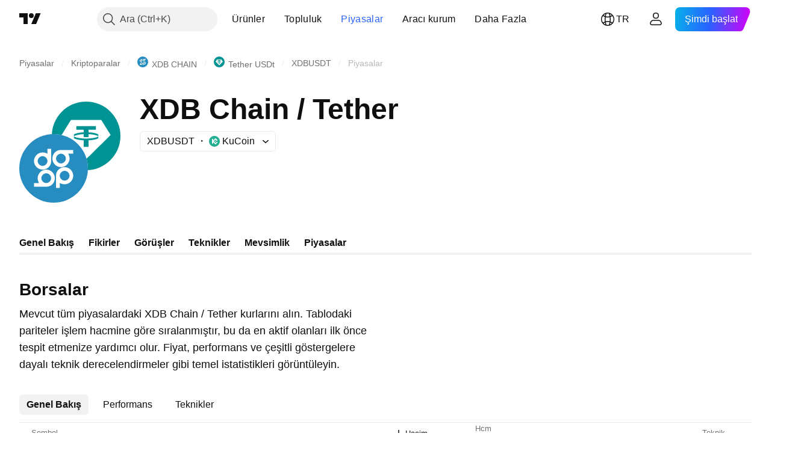

--- FILE ---
content_type: image/svg+xml
request_url: https://s3-symbol-logo.tradingview.com/crypto/XTVCXDB--big.svg
body_size: 357
content:
<!-- by TradingView --><svg width="56" height="56" xmlns="http://www.w3.org/2000/svg"><path fill="#278DC1" d="M0 0h56v56H0z"/><path d="M15 22c0 2.053 1.862 3.995 4 3.995s4-1.942 4-3.995c0-2.052-1.862-4-4-4s-4 1.948-4 4zm8-10h3V22.28C26 25.99 22.866 29 19 29s-6.999-3.288-6.999-7c0-3.711 3.133-7 7-7 1.434 0 2.889.357 3.999 1.067V12zm18 22c0-2.053-1.862-3.995-4-3.995S33 31.947 33 34c0 2.052 1.862 4.005 4 4.005s4-1.953 4-4.005zm-8 10h-3V33.78h.002L30 33.752l-.001-.03C30 30.008 33.134 27 37 27s7 3.288 7 7-3.134 7-7 7c-1.435 0-2.89-.405-4-1.116V44zm1-28c2.053 0 4.004 1.862 4.004 4 0 2.137-1.951 4-4.004 4-2.053 0-3.998-1.863-3.998-4 0-2.138 1.945-4 3.998-4zm-.221-3v.002L33.752 13 33.719 13c-3.713 0-6.722 3.134-6.722 7s3.29 7 7.003 7 7-3.134 7-7c0-1.435-.406-2.89-1.117-4H44v-3H33.779zM18 36c0 2.137 1.948 4 4 4s3.995-1.863 3.995-4c0-2.138-1.943-4-3.995-4s-4 1.862-4 4zm4.22 6.998V43H12v-3h4.145C15.434 38.89 15 37.434 15 36c0-3.866 3.288-7 7-7s7 3.134 7 7-3.009 7-6.72 7a.713.713 0 01-.06-.002z" fill="#FFFFFE"/></svg>

--- FILE ---
content_type: image/svg+xml
request_url: https://s3-symbol-logo.tradingview.com/crypto/XTVCXDB.svg
body_size: 306
content:
<!-- by TradingView --><svg width="18" height="18" xmlns="http://www.w3.org/2000/svg"><path fill="#278DC1" d="M0 0h18v18H0z"/><path d="M5 7c0 .641.47.976 1 1 .53.024 1-.359 1-1s-.504-1-1-1-1 .359-1 1zm2-3h1.002v3c0 1.16-.91 2-2.002 2-1.093 0-2-.84-2-2 0-1.16.894-2 2-2 .448 0 .725.085 1 .271V4zm6 7c0-.642-.435-1-1-1-.565-.001-1 .358-1 1 0 .641.477.987 1 1 .523.013 1-.359 1-1zm-2 3h-1v-3c0-1.16.87-2.011 2-2 1.13.011 2 .84 2 2 0 1.16-.892 2-2 2-.448 0-.702-.093-1-.286V14zm0-9c.642 0 1 .425 1 1s-.359 1-1 1c-.642 0-1.012-.434-1-1 .012-.566.358-1 1-1zm0-1c-1.16 0-2.02.865-2 2 .02 1.135 1 1.986 2 2 1 .014 2-.792 2-2 0-.401-.064-.653-.286-1H14V4h-3zm-5 7.998C6 12.666 6.488 13 7 13s1-.334 1-1.002c0-.668-.457-1.002-1-.998-.543.004-1 .33-1 .998zm3 0C9 13.206 8.16 14 7 14H4v-1h1.295C5.12 12.704 5 12.446 5 11.998c0-1.146.905-2.002 2-1.998 1.095.004 2 .79 2 1.998z" fill="#FFFFFE"/></svg>

--- FILE ---
content_type: application/javascript; charset=utf-8
request_url: https://static.tradingview.com/static/bundles/tr.79245.b3ba62ff4f65c320d525.js
body_size: 473
content:
(self.webpackChunktradingview=self.webpackChunktradingview||[]).push([[79245,88696,63173,37117],{860265:e=>{e.exports=["Özel"]},670037:e=>{e.exports=["Tüm bileşenleri görmek için giriş yapın veya ücretsiz bir hesap oluşturun"]},121617:e=>{e.exports=["Başlayalım"]},927764:e=>{e.exports=["Nakit akımı"]},607332:e=>{e.exports=["Takipçi ile daha fazla liste oluşturun"]},449507:e=>{e.exports=["Tutarlar"]},984847:e=>{e.exports=["Yıllık"]},852534:e=>{e.exports=["Adresler"]},245701:e=>{e.exports=["Tahvil özellikleri"]},902524:e=>{e.exports=["Bilanço"]},137260:e=>{e.exports=["Temettüler"]},832349:e=>{e.exports=["Genişletilmiş Saatler"]},259504:e=>{e.exports=["Sıkça Sorulan Sorular"]},133723:e=>{e.exports=["Fon Akışları"]},998652:e=>{e.exports=["Holdingler"]},558462:e=>{e.exports=["Gelir Tablosu"]},15797:e=>{e.exports=["Genel Bakış"]},620778:e=>{e.exports=["Daha fazla yükle"]},437117:e=>{e.exports=["Daha Fazla"]},438746:e=>{e.exports=["NAV Performansı"]},476822:e=>{e.exports=["Kriterlerinize uygun sembol yok"]},975594:e=>{e.exports=["Sembol bilgisi"]},724936:e=>{e.exports=["Tanımı göster"]},340307:e=>{e.exports=["Hisse Başına"]},406122:e=>{e.exports=["Kârlılık"]},934673:e=>{e.exports=["Üç aylık"]},986016:e=>{e.exports=["Derecelendirmeler"]},663886:e=>{e.exports={en:["Risk"]}},284634:e=>{e.exports={en:["TTM"]}},411821:e=>{e.exports=["Teknikler"]},201884:e=>{e.exports=["Değerleme"]}}]);

--- FILE ---
content_type: application/javascript; charset=utf-8
request_url: https://static.tradingview.com/static/bundles/86649.04cf2554dff9b1572d73.js
body_size: 76393
content:
(self.webpackChunktradingview=self.webpackChunktradingview||[]).push([[86649,26606],{20278:e=>{e.exports={main:"main-ysAeZQp3",extraPaddingRight:"extraPaddingRight-ysAeZQp3",middleSlot:"middleSlot-ysAeZQp3",clamp:"clamp-ysAeZQp3",actionButton:"actionButton-ysAeZQp3"}},319780:e=>{e.exports={container:"container-WDZ0PRNh","container-xxsmall":"container-xxsmall-WDZ0PRNh","container-xsmall":"container-xsmall-WDZ0PRNh","container-small":"container-small-WDZ0PRNh","container-medium":"container-medium-WDZ0PRNh","container-large":"container-large-WDZ0PRNh","intent-default":"intent-default-WDZ0PRNh",focused:"focused-WDZ0PRNh",readonly:"readonly-WDZ0PRNh",disabled:"disabled-WDZ0PRNh","with-highlight":"with-highlight-WDZ0PRNh",grouped:"grouped-WDZ0PRNh","adjust-position":"adjust-position-WDZ0PRNh","first-row":"first-row-WDZ0PRNh","first-col":"first-col-WDZ0PRNh",stretch:"stretch-WDZ0PRNh","font-size-medium":"font-size-medium-WDZ0PRNh","font-size-large":"font-size-large-WDZ0PRNh","no-corner-top-left":"no-corner-top-left-WDZ0PRNh","no-corner-top-right":"no-corner-top-right-WDZ0PRNh","no-corner-bottom-right":"no-corner-bottom-right-WDZ0PRNh","no-corner-bottom-left":"no-corner-bottom-left-WDZ0PRNh","size-xxsmall":"size-xxsmall-WDZ0PRNh","size-xsmall":"size-xsmall-WDZ0PRNh","size-small":"size-small-WDZ0PRNh","size-medium":"size-medium-WDZ0PRNh","size-large":"size-large-WDZ0PRNh","intent-success":"intent-success-WDZ0PRNh","intent-warning":"intent-warning-WDZ0PRNh","intent-danger":"intent-danger-WDZ0PRNh","intent-primary":"intent-primary-WDZ0PRNh","border-none":"border-none-WDZ0PRNh","border-thin":"border-thin-WDZ0PRNh","border-thick":"border-thick-WDZ0PRNh",highlight:"highlight-WDZ0PRNh",shown:"shown-WDZ0PRNh"}},872783:e=>{e.exports={"inner-slot":"inner-slot-W53jtLjw",interactive:"interactive-W53jtLjw",icon:"icon-W53jtLjw","inner-middle-slot":"inner-middle-slot-W53jtLjw","before-slot":"before-slot-W53jtLjw","after-slot":"after-slot-W53jtLjw"}},329069:e=>{e.exports={input:"input-RUSovanF","size-xxsmall":"size-xxsmall-RUSovanF","size-xsmall":"size-xsmall-RUSovanF","size-small":"size-small-RUSovanF","size-medium":"size-medium-RUSovanF","size-large":"size-large-RUSovanF","with-start-slot":"with-start-slot-RUSovanF","with-end-slot":"with-end-slot-RUSovanF"}},273688:e=>{e.exports={snackbarButton:"snackbarButton-GBq6Mkel"}},333830:e=>{e.exports={close:"close-K7egoXaz"}},871636:e=>{e.exports={snackbarLayer:"snackbarLayer-_MKqWk5g",add:"add-_MKqWk5g",stable:"stable-_MKqWk5g",remove:"remove-_MKqWk5g",empty:"empty-_MKqWk5g"}},437635:e=>{e.exports={box:"box-qmG3ZbAf",middleSlot:"middleSlot-qmG3ZbAf",ensSlot:"ensSlot-qmG3ZbAf",stretch:"stretch-qmG3ZbAf"}},574637:e=>{e.exports={flag:"flag-t3Qyc4SH",flagActive:"flagActive-t3Qyc4SH"}},187475:e=>{e.exports={overlay:"overlay-gZJAyxim",stretch:"stretch-gZJAyxim"}},335523:e=>{e.exports={shadow:"shadow-zuRb9wy5"}},128542:e=>{e.exports={sortDirection:"sortDirection-zKy1OXOg",sortAsc:"sortAsc-zKy1OXOg",hidden:"hidden-zKy1OXOg"}},807816:e=>{e.exports={positive:"positive-YXaj5m4M",
negative:"negative-YXaj5m4M",neutral:"neutral-YXaj5m4M"}},153242:e=>{e.exports={positive:"positive-p_QIAEOQ",negative:"negative-p_QIAEOQ",neutral:"neutral-p_QIAEOQ"}},684036:e=>{e.exports={currency:"currency-WyLKdeog"}},828186:e=>{e.exports={link:"link-KcaOqbQP"}},473131:e=>{e.exports={logoWithTextCell:"logoWithTextCell-a8VpuDyP",logo:"logo-a8VpuDyP"}},72623:e=>{e.exports={pattern:"pattern-fcQLcsf5"}},585728:e=>{e.exports={container:"container-ibwgrGVw",ratingIcon:"ratingIcon-ibwgrGVw",strong_buy:"strong_buy-ibwgrGVw",buy:"buy-ibwgrGVw",strong_sell:"strong_sell-ibwgrGVw",sell:"sell-ibwgrGVw",neutral:"neutral-ibwgrGVw"}},187140:e=>{e.exports={button:"button-uIIFjNje"}},135150:e=>{e.exports={link:"link-_25dbr6y"}},733064:e=>{e.exports={cellContainer:"cellContainer-jJCKKwLi",checkIcon:"checkIcon-jJCKKwLi",copyButton:"copyButton-jJCKKwLi"}},191206:e=>{e.exports={container:"container-ptkMbtoM"}},531242:e=>{e.exports={specMark:"specMark-LFaple3g"}},696449:e=>{e.exports={tickerCell:"tickerCell-GrtoTeat",tickerLogo:"tickerLogo-GrtoTeat",tickerName:"tickerName-GrtoTeat",highlightedTickerName:"highlightedTickerName-GrtoTeat",tickerNameBox:"tickerNameBox-GrtoTeat",nonInteractiveTicker:"nonInteractiveTicker-GrtoTeat",tickerDescription:"tickerDescription-GrtoTeat",tickerDescriptionSkeleton:"tickerDescriptionSkeleton-GrtoTeat",withoutTicker:"withoutTicker-GrtoTeat",highlightedTickerDescription:"highlightedTickerDescription-GrtoTeat",noDescriptionMarks:"noDescriptionMarks-GrtoTeat",errorIcon:"errorIcon-GrtoTeat",errorDesc:"errorDesc-GrtoTeat"}},811801:e=>{e.exports={dataMode:"dataMode-FRcSVmGO"}},105196:e=>{e.exports={marksContainer:"marksContainer-doWAzK97"}},329434:e=>{e.exports={tickerLinkCell:"tickerLinkCell-ZOeSlGQR",linkWrapper:"linkWrapper-ZOeSlGQR"}},525154:e=>{e.exports={cell:"cell-RLhfr_y4",center:"center-RLhfr_y4",left:"left-RLhfr_y4",right:"right-RLhfr_y4"}},328804:e=>{e.exports={cellWrapper:"cellWrapper-RfwJ5pFm",left:"left-RfwJ5pFm",right:"right-RfwJ5pFm"}},147801:e=>{e.exports={sortIndicator:"sortIndicator-ptawaZR9",sortIndicatorUp:"sortIndicatorUp-ptawaZR9",sortIndicatorRight:"sortIndicatorRight-ptawaZR9",sortIndicatorLeft:"sortIndicatorLeft-ptawaZR9",activeSortIndicator:"activeSortIndicator-ptawaZR9",unsortableSortIndicator:"unsortableSortIndicator-ptawaZR9"}},46822:e=>{e.exports={tickerCellWrap:"tickerCellWrap-cfjBjL5J",tickerCellWithSearchInput:"tickerCellWithSearchInput-cfjBjL5J",tickerCell:"tickerCell-cfjBjL5J",hidden:"hidden-cfjBjL5J",tickerCellData:"tickerCellData-cfjBjL5J",withDataMatches:"withDataMatches-cfjBjL5J",tickerCellMatches:"tickerCellMatches-cfjBjL5J",tickerCellMatchesPosition:"tickerCellMatchesPosition-cfjBjL5J",searchButton:"searchButton-cfjBjL5J"}},819381:e=>{e.exports={headCellTitle:"headCellTitle-MSg2GmPp",left:"left-MSg2GmPp",center:"center-MSg2GmPp",right:"right-MSg2GmPp",sortIndicated:"sortIndicated-MSg2GmPp",upperLine:"upperLine-MSg2GmPp",upperLineThreeLine:"upperLineThreeLine-MSg2GmPp",bottomLine:"bottomLine-MSg2GmPp"}},886783:e=>{e.exports={tableHead:"tableHead-RHkwFEqU"}},744494:e=>{
e.exports={row:"row-RdUXZpkv"}},250356:e=>{e.exports={icon:"icon-GO2Zl_Bh",input:"input-GO2Zl_Bh"}},172439:e=>{e.exports={table:"table-Ngq2xrcG"}},346973:e=>{e.exports={highlighted:"highlighted-cwp8YRo6"}},321384:(e,t,a)=>{"use strict";a.d(t,{MarkedListContextProvider:()=>c,useMarkedListContext:()=>u});var n=a(50959),o=a(891130),l=a(250447),r=a(226223),i=a(296351);const s=n.createContext(null);function u(){return(0,o.useEnsuredContext)(s)}function c(e){const{children:t}=e,{isFlagsDisabled:a}=(0,i.useTableSettingsContext)(),o=(0,n.useMemo)((()=>{if(a)return{markSymbols:()=>{},markedSymbolsListService:null,makeSymbolMarker:e=>new r.SymbolMarker(e)};const e=(0,l.getMarkedSymbolsListServiceInstance)();return{markSymbols:(t,a,n)=>{const o=e.getSymbolColor(t);if(a.length>1&&a.includes(t)){const n=a.filter((e=>e!==t)).map((t=>e.getSymbolColor(t)));if(null!==o&&!n.includes(null))return void e.setSymbolsColor(a,null);e.adjustSymbolsColors(a)}else n()},markedSymbolsListService:e,makeSymbolMarker:e=>new r.SymbolMarker(e)}}),[a]);return n.createElement(s.Provider,{value:o},t)}s.displayName="MarkedListContext"},374529:(e,t,a)=>{"use strict";a.d(t,{getColoredListTitle:()=>l,getSortByColorComparator:()=>i,makeMarkedListFromRecord:()=>r});var n=a(989191),o=a(444372);function l(e){return{[n.ListColor.Red]:o.t(null,void 0,a(183338)),[n.ListColor.Green]:o.t(null,void 0,a(315600)),[n.ListColor.Orange]:o.t(null,void 0,a(943228)),[n.ListColor.Purple]:o.t(null,void 0,a(418679)),[n.ListColor.Blue]:o.t(null,void 0,a(645480)),[n.ListColor.Cyan]:o.t(null,void 0,a(316867)),[n.ListColor.Pink]:o.t(null,void 0,a(375743))}[e]}function r(e){return{type:"colored",id:e.color,color:e.color,symbols:e.symbols,name:e.name||l(e.color),description:e.description,shared:e.shared,persistedState:e.persistedState}}function i(e){const t=-1===e?-1/0:1/0;return(a,n)=>{const o=s(a,t),l=s(n,t);return o===l?0:e*(o-l)}}function s(e,t){return null===e?t:n.LIST_COLORS.indexOf(e)}},799165:(e,t,a)=>{"use strict";a.d(t,{SnackbarDefault:()=>f});var n=a(50959),o=a(497754),l=a.n(o),r=a(61651),i=a(475015),s=a.n(i),u=a(333830),c=a.n(u);function m(e){const{onClick:t,ariaLabel:a}=e;return n.createElement("button",{onClick:t,className:c().close},n.createElement(r.BlockIcon,{icon:s(),ariaLabel:a}))}var d=a(319796),g=a(437635),C=a.n(g);function p(e){const{children:t,endSection:a,stretch:o=!1}=e;return n.createElement("div",{className:l()(C().box,o&&C().stretch)},n.createElement("div",{className:C().middleSlot},t),a&&n.createElement(n.Fragment,null,n.createElement("div",null,n.createElement(d.Divider,{orientation:"vertical",size:"xsmall"})),n.createElement("div",{className:C().ensSlot},a)))}var h=a(311239),T=a(273688),v=a.n(T);function b(e){const{onClick:t,children:a}=e;return n.createElement(h.SquareButton,{className:v().snackbarButton,size:"xsmall",onClick:t},a)}var y=a(338561),_=a(20278),F=a.n(_);function f(e){const{startSlot:t,children:o,showCloseButton:r,onClose:i,actionButtonLabel:s,onAction:u,stretch:c}=e;return n.createElement(p,{endSection:r?n.createElement(m,{
ariaLabel:y.t(null,{context:"action"},a(433334)),onClick:i}):void 0,stretch:c},n.createElement("div",{className:l()(F().main,r&&F().extraPaddingRight)},n.createElement("div",null,t),n.createElement("div",{className:F().middleSlot},n.createElement("div",{className:F().clamp},o)),n.createElement("div",null,s&&n.createElement("div",{className:F().actionButton},n.createElement(b,{onClick:u,children:s})))))}},538890:(e,t,a)=>{"use strict";a.d(t,{ControlSkeleton:()=>b,InputClasses:()=>h});var n=a(50959),o=a(497754),l=a.n(o),r=a(650151),i=a(662929),s=a(8626),u=a(301792),c=a(307754);var m=a(319780),d=a.n(m);function g(e){let t="";return 0!==e&&(1&e&&(t=l()(t,d()["no-corner-top-left"])),2&e&&(t=l()(t,d()["no-corner-top-right"])),4&e&&(t=l()(t,d()["no-corner-bottom-right"])),8&e&&(t=l()(t,d()["no-corner-bottom-left"]))),t}function C(e,t,a,n){const{removeRoundBorder:o,className:r,intent:i="default",borderStyle:s="thin",size:u,highlight:m,disabled:C,readonly:p,stretch:h,noReadonlyStyles:T,isFocused:v}=e,b=g(o??(0,c.getGroupCellRemoveRoundBorders)(a));return l()(d().container,d()[`container-${u}`],d()[`intent-${i}`],d()[`border-${s}`],u&&d()[`size-${u}`],b,m&&d()["with-highlight"],C&&d().disabled,p&&!T&&d().readonly,v&&d().focused,h&&d().stretch,t&&d().grouped,!n&&d()["adjust-position"],a.isTop&&d()["first-row"],a.isLeft&&d()["first-col"],r)}function p(e,t,a){const{highlight:n,highlightRemoveRoundBorder:o}=e;if(!n)return d().highlight;const r=g(o??(0,c.getGroupCellRemoveRoundBorders)(t));return l()(d().highlight,d().shown,d()[`size-${a}`],r)}const h={FontSizeMedium:(0,r.ensureDefined)(d()["font-size-medium"]),FontSizeLarge:(0,r.ensureDefined)(d()["font-size-large"])},T={passive:!1};function v(e,t){const{style:a,id:o,role:l,onFocus:r,onBlur:c,onMouseOver:m,onMouseOut:d,onMouseDown:g,onMouseUp:h,onKeyDown:v,onClick:b,tabIndex:y,startSlot:_,middleSlot:F,endSlot:f,onWheel:P,onWheelNoPassive:I=null,size:k,tag:M="span",type:w}=e,{isGrouped:S,cellState:A,disablePositionAdjustment:x=!1}=(0,n.useContext)(u.ControlGroupContext),V=function(e,t=null,a){const o=(0,n.useRef)(null),l=(0,n.useRef)(null),r=(0,n.useCallback)((()=>{if(null===o.current||null===l.current)return;const[e,t,a]=l.current;null!==t&&o.current.addEventListener(e,t,a)}),[]),i=(0,n.useCallback)((()=>{if(null===o.current||null===l.current)return;const[e,t,a]=l.current;null!==t&&o.current.removeEventListener(e,t,a)}),[]),s=(0,n.useCallback)((e=>{i(),o.current=e,r()}),[]);return(0,n.useEffect)((()=>(l.current=[e,t,a],r(),i)),[e,t,a]),s}("wheel",I,T),R=M;return n.createElement(R,{type:w,style:a,id:o,role:l,className:C(e,S,A,x),tabIndex:y,ref:(0,i.useMergedRefs)([t,V]),onFocus:r,onBlur:c,onMouseOver:m,onMouseOut:d,onMouseDown:g,onMouseUp:h,onKeyDown:v,onClick:b,onWheel:P,...(0,s.filterDataProps)(e),...(0,s.filterAriaProps)(e)},_,F,f,n.createElement("span",{className:p(e,A,k)}))}v.displayName="ControlSkeleton";const b=n.forwardRef(v)},514420:(e,t,a)=>{"use strict";a.d(t,{AfterSlot:()=>d,BeforeSlot:()=>s,EndSlot:()=>m,MiddleSlot:()=>c,StartSlot:()=>u})
;var n=a(50959),o=a(497754),l=a.n(o),r=a(872783),i=a.n(r);function s(e){const{className:t,children:a}=e;return n.createElement("span",{className:l()(i()["before-slot"],t)},a)}function u(e){const{className:t,interactive:a=!0,icon:o=!1,children:r}=e;return n.createElement("span",{className:l()(i()["inner-slot"],a&&i().interactive,o&&i().icon,t)},r)}function c(e){const{className:t,children:a}=e;return n.createElement("span",{className:l()(i()["inner-slot"],i()["inner-middle-slot"],t)},a)}function m(e){const{className:t,interactive:a=!0,icon:o=!1,children:r,dataQaId:s}=e;return n.createElement("span",{className:l()(i()["inner-slot"],a&&i().interactive,o&&i().icon,t),"data-qa-id":s},r)}function d(e){const{className:t,children:a,dataQaId:o}=e;return n.createElement("span",{className:l()(i()["after-slot"],t),"data-qa-id":o},a)}},142135:(e,t,a)=>{"use strict";a.d(t,{Input:()=>n.Input,InputControl:()=>n.InputControl});var n=a(314551)},314551:(e,t,a)=>{"use strict";a.d(t,{Input:()=>b,InputControl:()=>y});var n=a(50959),o=a(497754),l=a.n(o),r=a(89317),i=a(8626),s=a(763341),u=a(151057),c=a(662929),m=a(207357),d=a(405964),g=a(633750),C=a(538890),p=a(514420),h=a(329069),T=a.n(h);function v(e){return!(0,i.isAriaAttribute)(e)&&!(0,i.isDataAttribute)(e)}function b(e){const{id:t,title:a,role:o,tabIndex:s,placeholder:u,name:c,type:m,value:d,defaultValue:g,draggable:h,autoComplete:b,autoFocus:y,autoCapitalize:_,autoCorrect:F,maxLength:f,min:P,max:I,step:k,pattern:M,inputMode:w,onSelect:S,onFocus:A,onBlur:x,onKeyDown:V,onKeyUp:R,onKeyPress:D,onChange:E,onDragStart:L,size:N="small",className:K,inputClassName:O,disabled:B,readonly:Y,containerTabIndex:W,startSlot:H,endSlot:$,reference:G,containerReference:U,onContainerFocus:q,dataQaId:Q,...z}=e,j=(0,i.filterProps)(z,v),Z={...(0,i.filterAriaProps)(z),...(0,i.filterDataProps)(z),id:t,title:a,role:o,tabIndex:s,placeholder:u,name:c,type:m,value:d,defaultValue:g,draggable:h,autoComplete:b,autoFocus:y,autoCapitalize:_,autoCorrect:F,maxLength:f,min:P,max:I,step:k,pattern:M,inputMode:w,onSelect:S,onFocus:A,onBlur:x,onKeyDown:V,onKeyUp:R,onKeyPress:D,onChange:E,onDragStart:L};return n.createElement(C.ControlSkeleton,{...j,disabled:B,readonly:Y,tabIndex:W,className:K,size:N,ref:U,onFocus:q,startSlot:H,middleSlot:n.createElement(p.MiddleSlot,null,n.createElement("input",{...Z,className:l()(T().input,T()[`size-${N}`],O,H&&T()["with-start-slot"],$&&T()["with-end-slot"]),disabled:B,readOnly:Y,ref:G,"data-qa-id":(0,r.dataQaIds)("ui-lib-Input-input",Q?`${Q}-input`:void 0)})),endSlot:$,"data-qa-id":(0,r.dataQaIds)("ui-lib-Input",Q)})}function y(e){e=(0,m.useControl)(e);const{disabled:t,autoSelectOnFocus:a,tabIndex:o=0,onFocus:l,onBlur:r,reference:i,containerReference:C=null,dataQaId:p}=e,h=(0,n.useRef)(null),T=(0,n.useRef)(null),[v,y]=(0,d.useFocus)(),_=t?void 0:v?-1:o,F=t?void 0:v?o:-1,{isMouseDown:f,handleMouseDown:P,handleMouseUp:I}=(0,g.useIsMouseDown)(),k=(0,s.createSafeMulticastEventHandler)(y.onFocus,(function(e){a&&!f.current&&(0,u.selectAllContent)(e.currentTarget)}),l),M=(0,
s.createSafeMulticastEventHandler)(y.onBlur,r),w=(0,n.useCallback)((e=>{h.current=e,i&&("function"==typeof i&&i(e),"object"==typeof i&&(i.current=e))}),[h,i]);return n.createElement(b,{...e,isFocused:v,containerTabIndex:_,tabIndex:F,onContainerFocus:function(e){T.current===e.target&&null!==h.current&&h.current.focus()},onFocus:k,onBlur:M,reference:w,containerReference:(0,c.useMergedRefs)([T,C]),onMouseDown:P,onMouseUp:I,dataQaId:p})}},207357:(e,t,a)=>{"use strict";a.d(t,{useControl:()=>l});var n=a(763341),o=a(405964);function l(e){const{onFocus:t,onBlur:a,intent:l,highlight:r,disabled:i}=e,[s,u]=(0,o.useFocus)(void 0,i),c=(0,n.createSafeMulticastEventHandler)(i?void 0:u.onFocus,t),m=(0,n.createSafeMulticastEventHandler)(i?void 0:u.onBlur,a);return{...e,intent:l||(s?"primary":"default"),highlight:r??s,onFocus:c,onBlur:m}}},633750:(e,t,a)=>{"use strict";a.d(t,{useIsMouseDown:()=>o});var n=a(50959);function o(){const e=(0,n.useRef)(!1),t=(0,n.useCallback)((()=>{e.current=!0}),[e]),a=(0,n.useCallback)((()=>{e.current=!1}),[e]);return{isMouseDown:e,handleMouseDown:t,handleMouseUp:a}}},151057:(e,t,a)=>{"use strict";function n(e){null!==e&&e.setSelectionRange(0,e.value.length)}a.d(t,{selectAllContent:()=>n})},10172:(e,t,a)=>{"use strict";a.d(t,{isAsciiOnly:()=>o,matchAll:()=>r,regexpEscape:()=>l});const n=/^[\u0000-\u007f]*$/;function o(e){return n.test(e)}function l(e){return e.replace(/[!-/[-^{-}?]/g,"\\$&")}function r(e,t){const a=[];let n=t.exec(e);for(;null!==n;)a.push(n),n=t.exec(e);return a}},591837:(e,t,a)=>{"use strict";a.d(t,{getMetaInfo:()=>i});var n=a(954912),o=a(438874),l=a(250378),r=a(685503);function i(e,t,a,i,s,u,c){const m=new URL((0,o.getBackendUrl)(t)+"metainfo");c&&m.searchParams.append("label-product",c);const d=JSON.stringify({columns:a,markets:t,filter:i,filter2:s,...u&&{price_conversion:u}});return(0,n.fetch)(m.toString(),{signal:e,method:"POST",body:d,credentials:"include",headers:{Accept:"application/json"}}).then((e=>{if(400===e.status){const{status:t,statusText:a}=e;return e.json().then((e=>{const n=e.error;throw new l.BadRequestErrorResponse({status:t,statusText:a,error:n})}))}if(e.ok)return e.json().then((e=>e));throw new r.HttpErrorResponse(e)}))}},5717:(e,t,a)=>{"use strict";a.d(t,{isScanColumnValueInvalid:()=>o});const n=new Set([void 0,null]);function o(e){return Array.isArray(e)?0===e.length||e.every((e=>""===e)):n.has(e)}},853436:(e,t,a)=>{"use strict";a.d(t,{columnsConfigManager:()=>o})
;const n=JSON.parse('{"viewProps":{"Currency":{"args":["type","typeSpecs","currency"]},"ColoredCurrency":{"args":["type","typeSpecs","currency"]},"Pattern":{"args":["Candle.3BlackCrows","Candle.3WhiteSoldiers","Candle.AbandonedBaby.Bearish","Candle.AbandonedBaby.Bullish","Candle.Doji","Candle.Doji.Dragonfly","Candle.Doji.Gravestone","Candle.Engulfing.Bearish","Candle.Engulfing.Bullish","Candle.EveningStar","Candle.Hammer","Candle.HangingMan","Candle.Harami.Bearish","Candle.Harami.Bullish","Candle.InvertedHammer","Candle.Kicking.Bearish","Candle.Kicking.Bullish","Candle.LongShadow.Lower","Candle.LongShadow.Upper","Candle.Marubozu.Black","Candle.Marubozu.White","Candle.MorningStar","Candle.ShootingStar","Candle.SpinningTop.Black","Candle.SpinningTop.White","Candle.TriStar.Bearish","Candle.TriStar.Bullish"]},"SymbolLink":{"args":["proName"]},"Link":{"args":["market","columnKey"]},"Value":{"args":[]},"ColoredValue":{"args":[]},"LogoWithText":{"args":["logoID"]},"Text":{"args":[]},"TextList":{"args":[]},"Date":{"args":[]},"Ticker":{"args":["description","logoID","updateMode","type","typeSpecs"]},"TickerUniversal":{"args":[]},"TickerLinkUniversal":{"args":[]},"TickerLink":{"args":["market"]},"Rating":{"args":["name"]}},"dataFormatters":{"PriceFormatter":{"args":[]},"PriceFormatterSign4":{"args":[]},"CustomPriceFormatter":{"args":["pricescale","minmov","fractional","minmove2"]},"PercentageFormatter":{"args":[]},"PercentageFormatterSign3":{"args":[]},"CustomPercentageFormatter":{"args":["pricescale","minmov","fractional","minmove2"]},"TimeToMaturityFormatter":{"args":[]},"VolumeFormatter":{"args":[]},"UnixToIsoDateFormatter":{"args":[]},"ScannerDateToIsoDateFormatter":{"args":[]},"UnixToDateTimeFormatter":{"args":[]}},"columns":{"AccruedCouponInterest":{"viewKey":"Currency","columnAlignment":"right","dataFormatter":"PriceFormatter","solutionId":43000729587,"isSortable":true},"ActiveContributors":{"viewKey":"Value","columnAlignment":"right","dataFormatter":"VolumeFormatter","solutionId":43000739599,"isSortable":true},"ActivePosts":{"viewKey":"Value","columnAlignment":"right","dataFormatter":"VolumeFormatter","solutionId":43000739601,"isSortable":true},"AnalystRating":{"viewKey":"Rating","columnAlignment":"left","dataFormatter":null,"solutionId":43000747299,"isSortable":true},"AwesomeOscillator":{"viewKey":"Value","columnAlignment":"right","dataFormatter":"CustomPriceFormatter","solutionId":43000501826,"isSortable":true},"AddressesWithBalance":{"viewKey":"Value","columnAlignment":"right","dataFormatter":"VolumeFormatter","solutionId":43000703303,"isSortable":true},"AverageDirectionalIndex":{"viewKey":"Value","columnAlignment":"right","dataFormatter":"PriceFormatter","solutionId":43000589099,"isSortable":true},"AltRank":{"viewKey":"Value","columnAlignment":"right","dataFormatter":"VolumeFormatter","solutionId":43000739592,"isSortable":true},"AltmanZScore":{"viewKey":"Value","columnAlignment":"right","dataFormatter":"PriceFormatter","solutionId":43000597092,"isSortable":true},"AmountOutstandingRatio":{"viewKey":"Value","columnAlignment":"right","dataFormatter":null,"solutionId":43000728397,"isSortable":true},"Aroon":{"viewKey":"Value","columnAlignment":"right","dataFormatter":"PercentageFormatter","solutionId":43000501801,"isSortable":true},"AssetClass":{"viewKey":"Text","columnAlignment":"left","dataFormatter":null,"solutionId":43000717788,"isSortable":true},"AssetsTurnover":{"viewKey":"Value","columnAlignment":"right","dataFormatter":"PriceFormatter","solutionId":43000597022,"isSortable":true},"Ask":{"viewKey":"Currency","columnAlignment":"right","dataFormatter":"CustomPriceFormatter","solutionId":null,"isSortable":true},"AssetsToEquityRatio":{"viewKey":"Value","columnAlignment":"right","dataFormatter":"PriceFormatter","solutionId":43000734788,"isSortable":true},"AssetsUnderManagement":{"viewKey":"Currency","columnAlignment":"right","dataFormatter":"VolumeFormatter","solutionId":43000710894,"isSortable":true},"AumPerformance":{"viewKey":"ColoredValue","columnAlignment":"right","dataFormatter":"PercentageFormatter","solutionId":43000723198,"isSortable":true},"AverageVolume":{"viewKey":"Value","columnAlignment":"right","dataFormatter":"VolumeFormatter","solutionId":43000745917,"isSortable":true},"AverageVolumeCex":{"viewKey":"Value","columnAlignment":"right","dataFormatter":"VolumeFormatter","solutionId":43000745917,"isSortable":true},"AverageDailyRange":{"viewKey":"Value","columnAlignment":"right","dataFormatter":"CustomPriceFormatter","solutionId":null,"isSortable":true},"AverageDayRangePercent":{"viewKey":"Value","columnAlignment":"right","dataFormatter":"PercentageFormatter","solutionId":43000734653,"isSortable":true},"AverageTrueRange":{"viewKey":"Value","columnAlignment":"right","dataFormatter":"CustomPriceFormatter","solutionId":null,"isSortable":true},"AverageTrueRangePercent":{"viewKey":"Value","columnAlignment":"right","dataFormatter":"PercentageFormatter","solutionId":43000734653,"isSortable":true},"BollingerBands":{"viewKey":"Value","columnAlignment":"right","dataFormatter":"CustomPriceFormatter","solutionId":43000501840,"isSortable":true},"BBPower":{"viewKey":"Value","columnAlignment":"right","dataFormatter":"CustomPriceFormatter","solutionId":null,"isSortable":true},"BaseCurrency":{"viewKey":"None","columnAlignment":"right","dataFormatter":null,"solutionId":43000752914,"isSortable":false},"BasicElements":{"viewKey":"Value","columnAlignment":"right","dataFormatter":null,"solutionId":null,"isSortable":true},"BasicEps":{"viewKey":"Currency","columnAlignment":"right","dataFormatter":"PriceFormatter","solutionId":43000563520,"isSortable":true},"Beta":{"viewKey":"Value","columnAlignment":"right","dataFormatter":"PriceFormatter","solutionId":null,"isSortable":true},"Bid":{"viewKey":"Currency","columnAlignment":"right","dataFormatter":"CustomPriceFormatter","solutionId":null,"isSortable":true},"Blockchain":{"viewKey":"LogoWithText","columnAlignment":"left","dataFormatter":null,"solutionId":43000753244,"isSortable":true},"BondAsk":{"viewKey":"Value","columnAlignment":"right","dataFormatter":"PercentageFormatter","solutionId":43000742704,"isSortable":true},"BondAskNet":{"viewKey":"Currency","columnAlignment":"right","dataFormatter":"PriceFormatter","solutionId":43000742703,"isSortable":true},"BondBid":{"viewKey":"Value","columnAlignment":"right","dataFormatter":"PercentageFormatter","solutionId":43000742702,"isSortable":true},"BondBidAskSpread":{"viewKey":"Value","columnAlignment":"right","dataFormatter":"PercentageFormatter","solutionId":43000742705,"isSortable":true},"BondBidNet":{"viewKey":"Currency","columnAlignment":"right","dataFormatter":"PriceFormatter","solutionId":43000742701,"isSortable":true},"BondClose":{"viewKey":"Value","columnAlignment":"right","dataFormatter":"PercentageFormatter","solutionId":null,"isSortable":true},"BondCloseNet":{"viewKey":"Currency","columnAlignment":"right","dataFormatter":"PriceFormatter","solutionId":null,"isSortable":true},"BondChangeAbs":{"viewKey":"ColoredCurrency","columnAlignment":"right","dataFormatter":"CustomPriceFormatter","solutionId":null,"isSortable":true},"BondIssuer":{"viewKey":"SymbolLink","columnAlignment":"left","dataFormatter":null,"solutionId":43000729603,"isSortable":true},"BondIssuerType":{"viewKey":"Text","columnAlignment":"left","dataFormatter":null,"solutionId":43000729604,"isSortable":true},"BondPrice":{"viewKey":"Currency","columnAlignment":"right","dataFormatter":"CustomPriceFormatter","solutionId":null,"isSortable":true},"BondYield":{"viewKey":"Value","columnAlignment":"right","dataFormatter":"CustomPercentageFormatter","solutionId":null,"isSortable":true},"BuybackYield":{"viewKey":"Value","columnAlignment":"right","dataFormatter":"PercentageFormatter","solutionId":43000597088,"isSortable":true},"BuysDex":{"viewKey":"Value","columnAlignment":"right","dataFormatter":"VolumeFormatter","solutionId":43000753240,"isSortable":true},"BuyVolumeDex":{"viewKey":"Currency","columnAlignment":"right","dataFormatter":"VolumeFormatter","solutionId":43000753242,"isSortable":true},"CallNextDate":{"viewKey":"Date","columnAlignment":"right","dataFormatter":"UnixToIsoDateFormatter","solutionId":43000728519,"isSortable":true},"CallFrequency":{"viewKey":"Text","columnAlignment":"left","dataFormatter":null,"solutionId":43000737703,"isSortable":true},"CallNextPrice":{"viewKey":"Value","columnAlignment":"right","dataFormatter":"PercentageFormatter","solutionId":43000737705,"isSortable":true},"CommodityChannelIndex":{"viewKey":"Value","columnAlignment":"right","dataFormatter":"PriceFormatter","solutionId":43000502001,"isSortable":true},"CapexGrowth":{"viewKey":"ColoredValue","columnAlignment":"right","dataFormatter":"PercentageFormatter","solutionId":43000734806,"isSortable":true},"CapitalExpenditures":{"viewKey":"Currency","columnAlignment":"right","dataFormatter":"VolumeFormatter","solutionId":43000564166,"isSortable":true},"CashDividendCoverageRatio":{"viewKey":"Value","columnAlignment":"right","dataFormatter":"PriceFormatter","solutionId":43000734793,"isSortable":true},"CashFromFinancing":{"viewKey":"Currency","columnAlignment":"right","dataFormatter":"VolumeFormatter","solutionId":43000553629,"isSortable":true},"CashFromInvesting":{"viewKey":"Currency","columnAlignment":"right","dataFormatter":"VolumeFormatter","solutionId":43000553628,"isSortable":true},"CashFromOperating":{"viewKey":"Currency","columnAlignment":"right","dataFormatter":"VolumeFormatter","solutionId":43000553627,"isSortable":true},"CashNEquivalents":{"viewKey":"Currency","columnAlignment":"right","dataFormatter":"VolumeFormatter","solutionId":43000563709,"isSortable":true},"CashNShortTermInvest":{"viewKey":"Currency","columnAlignment":"right","dataFormatter":"VolumeFormatter","solutionId":43000563702,"isSortable":true},"CashRatio":{"viewKey":"Value","columnAlignment":"right","dataFormatter":"PriceFormatter","solutionId":43000734957,"isSortable":true},"CashToDebt":{"viewKey":"Value","columnAlignment":"right","dataFormatter":"PriceFormatter","solutionId":43000597023,"isSortable":true},"ChaikinMoneyFlow":{"viewKey":"Value","columnAlignment":"right","dataFormatter":"PriceFormatter","solutionId":43000501974,"isSortable":true},"Change":{"viewKey":"ColoredValue","columnAlignment":"right","dataFormatter":"PercentageFormatter","solutionId":43000635852,"isSortable":true},"ChangeCrypto":{"viewKey":"ColoredValue","columnAlignment":"right","dataFormatter":"PercentageFormatter","solutionId":43000635852,"isSortable":true},"ChangeAbs":{"viewKey":"ColoredCurrency","columnAlignment":"right","dataFormatter":"CustomPriceFormatter","solutionId":43000635852,"isSortable":true},"ChangeFromOpen":{"viewKey":"ColoredValue","columnAlignment":"right","dataFormatter":"PercentageFormatter","solutionId":43000635852,"isSortable":true},"ChangeFromOpenAbs":{"viewKey":"ColoredCurrency","columnAlignment":"right","dataFormatter":"CustomPriceFormatter","solutionId":43000635852,"isSortable":true},"Conversion":{"viewKey":"Text","columnAlignment":"left","dataFormatter":null,"solutionId":43000728511,"isSortable":true},"ContinuousDivPayout":{"viewKey":"Value","columnAlignment":"right","dataFormatter":null,"solutionId":43000734824,"isSortable":true},"ContinuousDivGrowth":{"viewKey":"Value","columnAlignment":"right","dataFormatter":null,"solutionId":43000734823,"isSortable":true},"Country":{"viewKey":"LogoWithText","columnAlignment":"left","dataFormatter":null,"solutionId":43000754102,"isSortable":true},"Coupon":{"viewKey":"Value","columnAlignment":"right","dataFormatter":"PercentageFormatterSign3","solutionId":null,"isSortable":true},"CouponCurrency":{"viewKey":"Text","columnAlignment":"left","dataFormatter":null,"solutionId":43000753338,"isSortable":true},"CouponChange":{"viewKey":"Text","columnAlignment":"left","dataFormatter":null,"solutionId":43000729598,"isSortable":true},"CouponExdateGap":{"viewKey":"Text","columnAlignment":"left","dataFormatter":null,"solutionId":43000735422,"isSortable":true},"CouponDateNext":{"viewKey":"Date","columnAlignment":"right","dataFormatter":"UnixToIsoDateFormatter","solutionId":43000729608,"isSortable":true},"CouponDaycountBasis":{"viewKey":"Text","columnAlignment":"left","dataFormatter":null,"solutionId":43000729597,"isSortable":true},"CouponNextResetDate":{"viewKey":"Date","columnAlignment":"right","dataFormatter":"UnixToIsoDateFormatter","solutionId":43000729609,"isSortable":true},"CouponFrequency":{"viewKey":"Text","columnAlignment":"left","dataFormatter":null,"solutionId":43000728405,"isSortable":true},"CouponLink":{"viewKey":"Text","columnAlignment":"left","dataFormatter":null,"solutionId":43000729588,"isSortable":true},"CouponPaymentDateType":{"viewKey":"Text","columnAlignment":"left","dataFormatter":null,"solutionId":43000729591,"isSortable":true},"CouponResetFrequency":{"viewKey":"Text","columnAlignment":"left","dataFormatter":null,"solutionId":43000729592,"isSortable":true},"CouponType":{"viewKey":"Text","columnAlignment":"left","dataFormatter":null,"solutionId":43000728401,"isSortable":true},"CouponUnderlyingIndex":{"viewKey":"Text","columnAlignment":"left","dataFormatter":null,"solutionId":43000729593,"isSortable":true},"Covenant":{"viewKey":"Text","columnAlignment":"left","dataFormatter":null,"solutionId":43000729595,"isSortable":true},"CreditEnhancementStatus":{"viewKey":"Text","columnAlignment":"left","dataFormatter":null,"solutionId":43000728527,"isSortable":true},"CreatedContributors":{"viewKey":"Value","columnAlignment":"right","dataFormatter":"VolumeFormatter","solutionId":43000739599,"isSortable":true},"CreatedPosts":{"viewKey":"Value","columnAlignment":"right","dataFormatter":"VolumeFormatter","solutionId":43000739601,"isSortable":true},"CreditEnhancement":{"viewKey":"Text","columnAlignment":"left","dataFormatter":null,"solutionId":43000728530,"isSortable":true},"CreditParent":{"viewKey":"SymbolLink","columnAlignment":"left","dataFormatter":null,"solutionId":43000728526,"isSortable":true},"CurrentCoupon":{"viewKey":"Value","columnAlignment":"right","dataFormatter":"PercentageFormatterSign3","solutionId":43000728401,"isSortable":true},"CurrentCouponType":{"viewKey":"Text","columnAlignment":"left","dataFormatter":null,"solutionId":43000728403,"isSortable":true},"CryptoBlockchainEcosystems":{"viewKey":"TextList","columnAlignment":"left","dataFormatter":null,"solutionId":43000747927,"isSortable":false},"CryptoCategory":{"viewKey":"TextList","columnAlignment":"left","dataFormatter":null,"solutionId":43000706863,"isSortable":false},"CryptoConsensusAlgorithms":{"viewKey":"TextList","columnAlignment":"left","dataFormatter":null,"solutionId":43000747929,"isSortable":false},"CurrencyHedged":{"viewKey":"Text","columnAlignment":"left","dataFormatter":null,"solutionId":43000720268,"isSortable":true},"CurrentRatio":{"viewKey":"Value","columnAlignment":"right","dataFormatter":"PriceFormatter","solutionId":43000597051,"isSortable":true},"CurrentYield":{"viewKey":"Value","columnAlignment":"right","dataFormatter":"PercentageFormatter","solutionId":43000730584,"isSortable":true},"LastTradeTime":{"viewKey":"None","columnAlignment":"right","dataFormatter":null,"solutionId":43000753164,"isSortable":false},"DailyActiveAddresses":{"viewKey":"Value","columnAlignment":"right","dataFormatter":"VolumeFormatter","solutionId":43000703304,"isSortable":true},"DebtToAssets":{"viewKey":"Value","columnAlignment":"right","dataFormatter":"PriceFormatter","solutionId":43000597031,"isSortable":true},"DebtToEbitda":{"viewKey":"Value","columnAlignment":"right","dataFormatter":"PriceFormatter","solutionId":43000597032,"isSortable":true},"DebtToEquityRatio":{"viewKey":"Value","columnAlignment":"right","dataFormatter":"PriceFormatter","solutionId":43000597078,"isSortable":true},"DebtToRevenueRatio":{"viewKey":"Value","columnAlignment":"right","dataFormatter":"PriceFormatter","solutionId":43000597033,"isSortable":true},"DebtType":{"viewKey":"Text","columnAlignment":"left","dataFormatter":null,"solutionId":43000728507,"isSortable":true},"DeepestHistory":{"viewKey":"None","columnAlignment":"right","dataFormatter":null,"solutionId":43000766326,"isSortable":false},"DerivativeHoldings":{"viewKey":"Text","columnAlignment":"left","dataFormatter":null,"solutionId":43000720270,"isSortable":true},"DirectionalMovementIndex":{"viewKey":"Value","columnAlignment":"right","dataFormatter":"PriceFormatter","solutionId":43000502250,"isSortable":true},"DiscountToPremiumToNav":{"viewKey":"ColoredValue","columnAlignment":"right","dataFormatter":"PercentageFormatter","solutionId":43000710895,"isSortable":true},"DividendsFrequency":{"viewKey":"Text","columnAlignment":"left","dataFormatter":null,"solutionId":43000720271,"isSortable":true},"DividendsPaid":{"viewKey":"Currency","columnAlignment":"right","dataFormatter":"VolumeFormatter","solutionId":43000564185,"isSortable":true},"DividendPayoutRatio":{"viewKey":"Value","columnAlignment":"right","dataFormatter":"PercentageFormatter","solutionId":43000597738,"isSortable":true},"DividendTreatment":{"viewKey":"Text","columnAlignment":"left","dataFormatter":null,"solutionId":43000720269,"isSortable":true},"DividendsPerShare":{"viewKey":"Currency","columnAlignment":"right","dataFormatter":"PriceFormatter","solutionId":43000670334,"isSortable":true},"DividendsPerShareGrowth":{"viewKey":"ColoredValue","columnAlignment":"right","dataFormatter":"PercentageFormatter","solutionId":43000734974,"isSortable":true},"DividendsYieldForward":{"viewKey":"Value","columnAlignment":"right","dataFormatter":"PercentageFormatter","solutionId":43000723197,"isSortable":true},"DividendsYield":{"viewKey":"Value","columnAlignment":"right","dataFormatter":"PercentageFormatter","solutionId":43000597817,"isSortable":true},"DonchianChannels":{"viewKey":"Value","columnAlignment":"right","dataFormatter":"CustomPriceFormatter","solutionId":43000502253,"isSortable":true},"DurationType":{"viewKey":"Text","columnAlignment":"left","dataFormatter":null,"solutionId":43000728407,"isSortable":true},"EarningsRecent":{"viewKey":"Date","columnAlignment":"right","dataFormatter":"UnixToIsoDateFormatter","solutionId":43000734922,"isSortable":true},"EarningsUpcoming":{"viewKey":"Date","columnAlignment":"right","dataFormatter":"UnixToIsoDateFormatter","solutionId":43000734922,"isSortable":true},"EarningsYield":{"viewKey":"Value","columnAlignment":"right","dataFormatter":"PercentageFormatter","solutionId":43000597010,"isSortable":true},"Ebitda":{"viewKey":"Currency","columnAlignment":"right","dataFormatter":"VolumeFormatter","solutionId":43000553610,"isSortable":true},"EbitdaInterestCoverage":{"viewKey":"Value","columnAlignment":"right","dataFormatter":"PriceFormatter","solutionId":43000734816,"isSortable":true},"EbitdaLessCapexInterestCoverage":{"viewKey":"Value","columnAlignment":"right","dataFormatter":"PriceFormatter","solutionId":43000734817,"isSortable":true},"EbitdaGrowth":{"viewKey":"ColoredValue","columnAlignment":"right","dataFormatter":"PercentageFormatter","solutionId":43000734968,"isSortable":true},"EbitdaPerEmployee":{"viewKey":"Currency","columnAlignment":"right","dataFormatter":"VolumeFormatter","solutionId":43000734962,"isSortable":true},"EBITDAMargin":{"viewKey":"Value","columnAlignment":"right","dataFormatter":"PercentageFormatter","solutionId":43000597075,"isSortable":true},"EquityToAsset":{"viewKey":"Value","columnAlignment":"right","dataFormatter":"PriceFormatter","solutionId":43000597035,"isSortable":true},"Elements":{"viewKey":"Value","columnAlignment":"right","dataFormatter":null,"solutionId":null,"isSortable":true},"Engagements":{"viewKey":"Value","columnAlignment":"right","dataFormatter":"VolumeFormatter","solutionId":43000739598,"isSortable":true},"EpsDiluted":{"viewKey":"Currency","columnAlignment":"right","dataFormatter":"PriceFormatter","solutionId":43000553616,"isSortable":true},"EpsDilutedGrowth":{"viewKey":"ColoredValue","columnAlignment":"right","dataFormatter":"PercentageFormatter","solutionId":43000734975,"isSortable":true},"EpsForecast":{"viewKey":"Currency","columnAlignment":"right","dataFormatter":"PriceFormatter","solutionId":43000597066,"isSortable":true},"Ev":{"viewKey":"Currency","columnAlignment":"right","dataFormatter":"VolumeFormatter","solutionId":43000597077,"isSortable":true},"EvToEbit":{"viewKey":"Value","columnAlignment":"right","dataFormatter":"PriceFormatter","solutionId":43000597063,"isSortable":true},"EvToEbitda":{"viewKey":"Value","columnAlignment":"right","dataFormatter":"PriceFormatter","solutionId":43000597064,"isSortable":true},"EvToFreeCashFlow":{"viewKey":"Value","columnAlignment":"right","dataFormatter":"PriceFormatter","solutionId":43000734825,"isSortable":true},"EvToGrossProfit":{"viewKey":"Value","columnAlignment":"right","dataFormatter":"PriceFormatter","solutionId":43000734826,"isSortable":true},"EvToRevenue":{"viewKey":"Value","columnAlignment":"right","dataFormatter":"PriceFormatter","solutionId":43000597065,"isSortable":true},"Exchange":{"viewKey":"LogoWithText","columnAlignment":"left","dataFormatter":null,"solutionId":43000753166,"isSortable":true},"ExchangeWithLogo":{"viewKey":"LogoWithText","columnAlignment":"left","dataFormatter":null,"solutionId":43000753166,"isSortable":true},"ExpenseRatio":{"viewKey":"Value","columnAlignment":"right","dataFormatter":"PercentageFormatter","solutionId":null,"isSortable":true},"Expiration":{"viewKey":"Value","columnAlignment":"right","dataFormatter":"ScannerDateToIsoDateFormatter","solutionId":null,"isSortable":true},"FaceValue":{"viewKey":"Currency","columnAlignment":"right","dataFormatter":"PriceFormatter","solutionId":43000728399,"isSortable":true},"Figi":{"viewKey":"Text","columnAlignment":"left","dataFormatter":null,"solutionId":43000734977,"isSortable":true},"FiscalPeriodEndDate":{"viewKey":"Date","columnAlignment":"right","dataFormatter":"UnixToIsoDateFormatter","solutionId":null,"isSortable":true},"FixedAssetsTurnover":{"viewKey":"Value","columnAlignment":"right","dataFormatter":"PriceFormatter","solutionId":43000734822,"isSortable":true},"FullyDilutedValuation":{"viewKey":"Currency","columnAlignment":"right","dataFormatter":"VolumeFormatter","solutionId":43000753243,"isSortable":true},"FloatShares":{"viewKey":"Value","columnAlignment":"right","dataFormatter":"PercentageFormatter","solutionId":null,"isSortable":true},"FreeCashFlow":{"viewKey":"Currency","columnAlignment":"right","dataFormatter":"VolumeFormatter","solutionId":43000553630,"isSortable":true},"FreeCashFlowGrowth":{"viewKey":"ColoredValue","columnAlignment":"right","dataFormatter":"PercentageFormatter","solutionId":43000734969,"isSortable":true},"FreeCashFlowMargin":{"viewKey":"Value","columnAlignment":"right","dataFormatter":"PercentageFormatter","solutionId":43000597813,"isSortable":true},"FreeCashFlowPerEmployee":{"viewKey":"Currency","columnAlignment":"right","dataFormatter":"VolumeFormatter","solutionId":43000734963,"isSortable":true},"FScore":{"viewKey":"Value","columnAlignment":"right","dataFormatter":"PriceFormatter","solutionId":43000597734,"isSortable":true},"ForwardPriceToEarnings":{"viewKey":"Value","columnAlignment":"right","dataFormatter":"PriceFormatter","solutionId":43000734827,"isSortable":true},"FundFlows":{"viewKey":"ColoredCurrency","columnAlignment":"right","dataFormatter":"VolumeFormatter","solutionId":43000714682,"isSortable":true},"GalaxyScore":{"viewKey":"Value","columnAlignment":"right","dataFormatter":"VolumeFormatter","solutionId":43000739595,"isSortable":true},"RedemptionAmount":{"viewKey":"Value","columnAlignment":"right","dataFormatter":"PercentageFormatter","solutionId":43000729599,"isSortable":true},"Gap":{"viewKey":"ColoredValue","columnAlignment":"right","dataFormatter":"PercentageFormatter","solutionId":43000635852,"isSortable":true},"Goodwill":{"viewKey":"Currency","columnAlignment":"right","dataFormatter":"VolumeFormatter","solutionId":43000563688,"isSortable":true},"GrossMargin":{"viewKey":"Value","columnAlignment":"right","dataFormatter":"PercentageFormatter","solutionId":43000597811,"isSortable":true},"GrossProfit":{"viewKey":"Currency","columnAlignment":"right","dataFormatter":"VolumeFormatter","solutionId":43000553611,"isSortable":true},"GrossProfitGrowth":{"viewKey":"ColoredValue","columnAlignment":"right","dataFormatter":"PercentageFormatter","solutionId":43000734970,"isSortable":true},"GrahamsNumber":{"viewKey":"Value","columnAlignment":"right","dataFormatter":"PriceFormatter","solutionId":43000597084,"isSortable":true},"High":{"viewKey":"Currency","columnAlignment":"right","dataFormatter":"CustomPriceFormatter","solutionId":43000753745,"isSortable":true},"HoldingWeight":{"viewKey":"Value","columnAlignment":"right","dataFormatter":"PercentageFormatter","solutionId":null,"isSortable":true},"NewHighSimplified":{"viewKey":"None","columnAlignment":"right","dataFormatter":null,"solutionId":43000753745,"isSortable":false},"HullMovingAverage":{"viewKey":"Value","columnAlignment":"right","dataFormatter":"CustomPriceFormatter","solutionId":43000589149,"isSortable":true},"IchimokuCloud":{"viewKey":"Value","columnAlignment":"right","dataFormatter":"CustomPriceFormatter","solutionId":43000589152,"isSortable":true},"Index":{"viewKey":"TextList","columnAlignment":"left","dataFormatter":null,"solutionId":43000754986,"isSortable":false},"IndexTracked":{"viewKey":"Text","columnAlignment":"left","dataFormatter":null,"solutionId":43000720266,"isSortable":true},"IndicatedAnnualDividend":{"viewKey":"Currency","columnAlignment":"right","dataFormatter":"CustomPriceFormatter","solutionId":43000723197,"isSortable":true},"InterestCoverage":{"viewKey":"Value","columnAlignment":"right","dataFormatter":"PriceFormatter","solutionId":43000597037,"isSortable":true},"Industry":{"viewKey":"Link","columnAlignment":"left","dataFormatter":null,"solutionId":43000724300,"isSortable":true},"IPOOfferDate":{"viewKey":"Date","columnAlignment":"right","dataFormatter":"UnixToIsoDateFormatter","solutionId":43000772972,"isSortable":true},"IPODealAmount":{"viewKey":"Currency","columnAlignment":"right","dataFormatter":"VolumeFormatter","solutionId":43000772964,"isSortable":true},"IPOOfferPrice":{"viewKey":"Currency","columnAlignment":"right","dataFormatter":"PriceFormatter","solutionId":43000772963,"isSortable":true},"IPOOfferPricePerformance":{"viewKey":"ColoredValue","columnAlignment":"right","dataFormatter":"PercentageFormatter","solutionId":43000773379,"isSortable":true},"InflationProtection":{"viewKey":"Text","columnAlignment":"left","dataFormatter":null,"solutionId":43000728524,"isSortable":true},"Isin":{"viewKey":"Text","columnAlignment":"left","dataFormatter":null,"solutionId":43000734977,"isSortable":true},"Cusip":{"viewKey":"Text","columnAlignment":"left","dataFormatter":null,"solutionId":43000734977,"isSortable":true},"IssueAmount":{"viewKey":"Currency","columnAlignment":"right","dataFormatter":"VolumeFormatter","solutionId":43000729600,"isSortable":true},"IssueCurrency":{"viewKey":"Text","columnAlignment":"left","dataFormatter":null,"solutionId":43000753338,"isSortable":true},"IssueDate":{"viewKey":"Date","columnAlignment":"right","dataFormatter":"UnixToIsoDateFormatter","solutionId":43000729601,"isSortable":true},"IssueStatus":{"viewKey":"Text","columnAlignment":"left","dataFormatter":null,"solutionId":43000729602,"isSortable":true},"IssuerCountry":{"viewKey":"LogoWithText","columnAlignment":"left","dataFormatter":null,"solutionId":43000754104,"isSortable":true},"InventoryTurnover":{"viewKey":"Value","columnAlignment":"right","dataFormatter":"PriceFormatter","solutionId":43000597046,"isSortable":true},"KeltnerChannels":{"viewKey":"Value","columnAlignment":"right","dataFormatter":"CustomPriceFormatter","solutionId":43000502266,"isSortable":true},"LastPriceUpdate":{"viewKey":"Date","columnAlignment":"right","dataFormatter":"UnixToDateTimeFormatter","solutionId":null,"isSortable":true},"LargeTransactionsNumber":{"viewKey":"Value","columnAlignment":"right","dataFormatter":"VolumeFormatter","solutionId":43000703310,"isSortable":true},"LargeTransactionsVolumeInUsd":{"viewKey":"Currency","columnAlignment":"right","dataFormatter":"VolumeFormatter","solutionId":43000703312,"isSortable":true},"LTDebt":{"viewKey":"Currency","columnAlignment":"right","dataFormatter":"VolumeFormatter","solutionId":43000553621,"isSortable":true},"Leverage":{"viewKey":"Text","columnAlignment":"left","dataFormatter":null,"solutionId":43000720267,"isSortable":true},"Leveraged":{"viewKey":"None","columnAlignment":"right","dataFormatter":null,"solutionId":43000720267,"isSortable":false},"LeverageRatio":{"viewKey":"Text","columnAlignment":"left","dataFormatter":null,"solutionId":43000720267,"isSortable":true},"LiquidityDex":{"viewKey":"Currency","columnAlignment":"right","dataFormatter":"VolumeFormatter","solutionId":43000753235,"isSortable":true},"Low":{"viewKey":"Currency","columnAlignment":"right","dataFormatter":"CustomPriceFormatter","solutionId":43000753745,"isSortable":true},"NewLowSimplified":{"viewKey":"None","columnAlignment":"right","dataFormatter":null,"solutionId":43000753745,"isSortable":false},"Ma":{"viewKey":"Value","columnAlignment":"right","dataFormatter":"CustomPriceFormatter","solutionId":43000502589,"isSortable":true},"Macd":{"viewKey":"Value","columnAlignment":"right","dataFormatter":"CustomPriceFormatter","solutionId":43000502344,"isSortable":true},"Management":{"viewKey":"Text","columnAlignment":"left","dataFormatter":null,"solutionId":43000715960,"isSortable":true},"MakeWholeCallEndDate":{"viewKey":"Date","columnAlignment":"right","dataFormatter":"UnixToIsoDateFormatter","solutionId":43000729605,"isSortable":true},"MakeWholeCall":{"viewKey":"Text","columnAlignment":"left","dataFormatter":null,"solutionId":43000729606,"isSortable":true},"MakeWholeCallSpread":{"viewKey":"Value","columnAlignment":"left","dataFormatter":null,"solutionId":43000729607,"isSortable":true},"MakeWholeCallStartDate":{"viewKey":"Date","columnAlignment":"right","dataFormatter":"UnixToIsoDateFormatter","solutionId":43000729605,"isSortable":true},"MarketCap":{"viewKey":"Currency","columnAlignment":"right","dataFormatter":"VolumeFormatter","solutionId":43000597015,"isSortable":true},"MarketCapCalc":{"viewKey":"Currency","columnAlignment":"right","dataFormatter":"VolumeFormatter","solutionId":43000703292,"isSortable":true},"MarketCapCalcDiluted":{"viewKey":"Currency","columnAlignment":"right","dataFormatter":"VolumeFormatter","solutionId":43000703293,"isSortable":true},"MarketCapPerf":{"viewKey":"ColoredValue","columnAlignment":"right","dataFormatter":"PercentageFormatter","solutionId":43000734828,"isSortable":true},"MarketCapToTvl":{"viewKey":"Value","columnAlignment":"right","dataFormatter":"PriceFormatterSign4","solutionId":43000703300,"isSortable":true},"MarketValue":{"viewKey":"Currency","columnAlignment":"right","dataFormatter":"VolumeFormatter","solutionId":null,"isSortable":true},"MaturityDate":{"viewKey":"Date","columnAlignment":"right","dataFormatter":"ScannerDateToIsoDateFormatter","solutionId":43000728408,"isSortable":true},"MaturityType":{"viewKey":"Text","columnAlignment":"left","dataFormatter":null,"solutionId":43000728508,"isSortable":true},"MaximumCouponRate":{"viewKey":"Value","columnAlignment":"right","dataFormatter":"PercentageFormatter","solutionId":43000737704,"isSortable":true},"MinimalCouponRate":{"viewKey":"Value","columnAlignment":"right","dataFormatter":"PercentageFormatter","solutionId":43000737704,"isSortable":true},"MinimumDenominationAmount":{"viewKey":"Currency","columnAlignment":"right","dataFormatter":"PriceFormatter","solutionId":43000729400,"isSortable":true},"MinDenominationIncrement":{"viewKey":"Currency","columnAlignment":"right","dataFormatter":"PriceFormatter","solutionId":43000729596,"isSortable":true},"Momentum":{"viewKey":"Value","columnAlignment":"right","dataFormatter":"CustomPriceFormatter","solutionId":43000589187,"isSortable":true},"MoneyFlow":{"viewKey":"Value","columnAlignment":"right","dataFormatter":"PriceFormatter","solutionId":43000502348,"isSortable":true},"NetAssetsValue":{"viewKey":"Currency","columnAlignment":"right","dataFormatter":"CustomPriceFormatter","solutionId":43000714681,"isSortable":true},"NavPerformance":{"viewKey":"ColoredValue","columnAlignment":"right","dataFormatter":"PercentageFormatter","solutionId":43000723199,"isSortable":true},"NavTotalReturn":{"viewKey":"ColoredValue","columnAlignment":"right","dataFormatter":"PercentageFormatter","solutionId":43000722696,"isSortable":true},"NetDebt":{"viewKey":"Currency","columnAlignment":"right","dataFormatter":"VolumeFormatter","solutionId":43000665310,"isSortable":true},"NetDebtToEbitda":{"viewKey":"Value","columnAlignment":"right","dataFormatter":"PriceFormatter","solutionId":43000734809,"isSortable":true},"NetIncome":{"viewKey":"Currency","columnAlignment":"right","dataFormatter":"VolumeFormatter","solutionId":43000553617,"isSortable":true},"NetIncomeGrowth":{"viewKey":"ColoredValue","columnAlignment":"right","dataFormatter":"PercentageFormatter","solutionId":43000734971,"isSortable":true},"NetIncomePerEmployee":{"viewKey":"Currency","columnAlignment":"right","dataFormatter":"VolumeFormatter","solutionId":43000597082,"isSortable":true},"NetMargin":{"viewKey":"Value","columnAlignment":"right","dataFormatter":"PercentageFormatter","solutionId":43000597074,"isSortable":true},"NetworkValueToTransactionsRatio":{"viewKey":"Value","columnAlignment":"right","dataFormatter":"PriceFormatterSign4","solutionId":43000703301,"isSortable":true},"NewFundedAddresses":{"viewKey":"Value","columnAlignment":"right","dataFormatter":"VolumeFormatter","solutionId":43000703320,"isSortable":true},"NumberOfEmployees":{"viewKey":"Value","columnAlignment":"right","dataFormatter":"VolumeFormatter","solutionId":43000597080,"isSortable":true},"NumberOfShareholders":{"viewKey":"Value","columnAlignment":"right","dataFormatter":"VolumeFormatter","solutionId":null,"isSortable":true},"OfferDate":{"viewKey":"Date","columnAlignment":"right","dataFormatter":"UnixToIsoDateFormatter","solutionId":43000729610,"isSortable":true},"OfferPrice":{"viewKey":"Value","columnAlignment":"right","dataFormatter":"PercentageFormatter","solutionId":43000729611,"isSortable":true},"OfferType":{"viewKey":"Text","columnAlignment":"left","dataFormatter":null,"solutionId":43000728546,"isSortable":true},"Open":{"viewKey":"Currency","columnAlignment":"right","dataFormatter":"CustomPriceFormatter","solutionId":null,"isSortable":true},"OperatingIncome":{"viewKey":"Currency","columnAlignment":"right","dataFormatter":"VolumeFormatter","solutionId":43000563464,"isSortable":true},"OperatingIncomePerEmployee":{"viewKey":"Currency","columnAlignment":"right","dataFormatter":"VolumeFormatter","solutionId":43000734964,"isSortable":true},"OperatingMargin":{"viewKey":"Value","columnAlignment":"right","dataFormatter":"PercentageFormatter","solutionId":43000597076,"isSortable":true},"OutstandingAmount":{"viewKey":"Currency","columnAlignment":"right","dataFormatter":"VolumeFormatter","solutionId":43000728397,"isSortable":true},"OwnershipForm":{"viewKey":"Text","columnAlignment":"left","dataFormatter":null,"solutionId":43000728516,"isSortable":true},"Pattern":{"viewKey":"Pattern","columnAlignment":"left","dataFormatter":null,"solutionId":43000752737,"isSortable":false},"Performance":{"viewKey":"ColoredValue","columnAlignment":"right","dataFormatter":"PercentageFormatter","solutionId":43000636536,"isSortable":true},"PivotCamarilla":{"viewKey":"Value","columnAlignment":"right","dataFormatter":"CustomPriceFormatter","solutionId":43000521824,"isSortable":true},"PivotClassic":{"viewKey":"Value","columnAlignment":"right","dataFormatter":"CustomPriceFormatter","solutionId":43000521824,"isSortable":true},"PivotDemark":{"viewKey":"Value","columnAlignment":"right","dataFormatter":"CustomPriceFormatter","solutionId":43000521824,"isSortable":true},"PivotFibonacci":{"viewKey":"Value","columnAlignment":"right","dataFormatter":"CustomPriceFormatter","solutionId":43000521824,"isSortable":true},"PivotWoodie":{"viewKey":"Value","columnAlignment":"right","dataFormatter":"CustomPriceFormatter","solutionId":43000521824,"isSortable":true},"PortfolioTransparency":{"viewKey":"Text","columnAlignment":"left","dataFormatter":null,"solutionId":43000722695,"isSortable":true},"PostMarketChange":{"viewKey":"ColoredValue","columnAlignment":"right","dataFormatter":"PercentageFormatter","solutionId":43000635852,"isSortable":true},"PostMarketChangeAbs":{"viewKey":"ColoredCurrency","columnAlignment":"right","dataFormatter":"CustomPriceFormatter","solutionId":43000635852,"isSortable":true},"PostMarketClose":{"viewKey":"Currency","columnAlignment":"right","dataFormatter":"CustomPriceFormatter","solutionId":null,"isSortable":true},"PostMarketHigh":{"viewKey":"Currency","columnAlignment":"right","dataFormatter":"CustomPriceFormatter","solutionId":null,"isSortable":true},"PostMarketLow":{"viewKey":"Currency","columnAlignment":"right","dataFormatter":"CustomPriceFormatter","solutionId":null,"isSortable":true},"PostMarketOpen":{"viewKey":"Currency","columnAlignment":"right","dataFormatter":"CustomPriceFormatter","solutionId":null,"isSortable":true},"PostMarketVolume":{"viewKey":"Value","columnAlignment":"right","dataFormatter":"VolumeFormatter","solutionId":null,"isSortable":true},"PreMarketChange":{"viewKey":"ColoredValue","columnAlignment":"right","dataFormatter":"PercentageFormatter","solutionId":43000635852,"isSortable":true},"PreMarketChangeAbs":{"viewKey":"ColoredCurrency","columnAlignment":"right","dataFormatter":"CustomPriceFormatter","solutionId":43000635852,"isSortable":true},"PreMarketChangeFromOpen":{"viewKey":"ColoredValue","columnAlignment":"right","dataFormatter":"PercentageFormatter","solutionId":43000635852,"isSortable":true},"PreMarketChangeFromOpenAbs":{"viewKey":"ColoredCurrency","columnAlignment":"right","dataFormatter":"CustomPriceFormatter","solutionId":43000635852,"isSortable":true},"PreMarketClose":{"viewKey":"Currency","columnAlignment":"right","dataFormatter":"CustomPriceFormatter","solutionId":null,"isSortable":true},"PreMarketGap":{"viewKey":"ColoredValue","columnAlignment":"right","dataFormatter":"PercentageFormatter","solutionId":43000635852,"isSortable":true},"PreMarketHigh":{"viewKey":"Currency","columnAlignment":"right","dataFormatter":"CustomPriceFormatter","solutionId":null,"isSortable":true},"PreMarketLow":{"viewKey":"Currency","columnAlignment":"right","dataFormatter":"CustomPriceFormatter","solutionId":null,"isSortable":true},"PreMarketOpen":{"viewKey":"Currency","columnAlignment":"right","dataFormatter":"CustomPriceFormatter","solutionId":null,"isSortable":true},"PreMarketVolume":{"viewKey":"Value","columnAlignment":"right","dataFormatter":"VolumeFormatter","solutionId":null,"isSortable":true},"PreTaxMargin":{"viewKey":"Value","columnAlignment":"right","dataFormatter":"PercentageFormatter","solutionId":43000734961,"isSortable":true},"Price":{"viewKey":"Currency","columnAlignment":"right","dataFormatter":"CustomPriceFormatter","solutionId":null,"isSortable":true},"PriceAvgVolume":{"viewKey":"Currency","columnAlignment":"right","dataFormatter":"VolumeFormatter","solutionId":null,"isSortable":true},"PriceToBook":{"viewKey":"Value","columnAlignment":"right","dataFormatter":"PriceFormatter","solutionId":43000597016,"isSortable":true},"PriceToCashFlow":{"viewKey":"Value","columnAlignment":"right","dataFormatter":"PriceFormatter","solutionId":43000597816,"isSortable":true},"PriceToCashRatio":{"viewKey":"Value","columnAlignment":"right","dataFormatter":"PriceFormatter","solutionId":43000734829,"isSortable":true},"PriceToEarnings":{"viewKey":"Value","columnAlignment":"right","dataFormatter":"PriceFormatter","solutionId":43000597017,"isSortable":true},"PriceToEarningsToGrowth":{"viewKey":"Value","columnAlignment":"right","dataFormatter":"PriceFormatter","solutionId":43000597090,"isSortable":true},"PriceToFreeCashFlow":{"viewKey":"Value","columnAlignment":"right","dataFormatter":"PriceFormatter","solutionId":43000597814,"isSortable":true},"PriceToNetWorkingCapital":{"viewKey":"Value","columnAlignment":"right","dataFormatter":"PriceFormatter","solutionId":43000734956,"isSortable":true},"PriceToSales":{"viewKey":"Value","columnAlignment":"right","dataFormatter":"PriceFormatter","solutionId":43000597019,"isSortable":true},"PrincipalRedemptionType":{"viewKey":"Text","columnAlignment":"left","dataFormatter":null,"solutionId":43000736875,"isSortable":true},"PlacementType":{"viewKey":"Text","columnAlignment":"left","dataFormatter":null,"solutionId":43000728509,"isSortable":true},"PledgeStatus":{"viewKey":"Text","columnAlignment":"left","dataFormatter":null,"solutionId":43000728525,"isSortable":true},"PoisonPut":{"viewKey":"Text","columnAlignment":"left","dataFormatter":null,"solutionId":43000729612,"isSortable":true},"PrematureRedemption":{"viewKey":"Text","columnAlignment":"left","dataFormatter":null,"solutionId":43000729613,"isSortable":true},"PreviousCouponDate":{"viewKey":"Date","columnAlignment":"right","dataFormatter":"UnixToIsoDateFormatter","solutionId":43000729608,"isSortable":true},"PutFrequency":{"viewKey":"Text","columnAlignment":"left","dataFormatter":null,"solutionId":43000729614,"isSortable":true},"PutNextDate":{"viewKey":"Date","columnAlignment":"right","dataFormatter":"UnixToIsoDateFormatter","solutionId":43000728521,"isSortable":true},"PutNextPrice":{"viewKey":"Value","columnAlignment":"right","dataFormatter":"PercentageFormatter","solutionId":43000737706,"isSortable":true},"Listing":{"viewKey":"None","columnAlignment":"right","dataFormatter":null,"solutionId":43000639570,"isSortable":false},"QuickRatio":{"viewKey":"Value","columnAlignment":"right","dataFormatter":"PriceFormatter","solutionId":43000597050,"isSortable":true},"QuoteCurrency":{"viewKey":"None","columnAlignment":"right","dataFormatter":null,"solutionId":43000752914,"isSortable":false},"Rank":{"viewKey":"Value","columnAlignment":"right","dataFormatter":null,"solutionId":43000760933,"isSortable":true},"RateOfChange":{"viewKey":"Value","columnAlignment":"right","dataFormatter":"PercentageFormatter","solutionId":43000502343,"isSortable":true},"RatingMa":{"viewKey":"Rating","columnAlignment":"left","dataFormatter":null,"solutionId":43000475547,"isSortable":true},"RatingOscillators":{"viewKey":"Rating","columnAlignment":"left","dataFormatter":null,"solutionId":43000475547,"isSortable":true},"ReceivablesTurnover":{"viewKey":"Value","columnAlignment":"right","dataFormatter":"PriceFormatter","solutionId":43000734821,"isSortable":true},"RecentFiscalPeriod":{"viewKey":"Date","columnAlignment":"right","dataFormatter":null,"solutionId":null,"isSortable":false},"Redemption":{"viewKey":"Text","columnAlignment":"left","dataFormatter":null,"solutionId":43000728518,"isSortable":true},"Region":{"viewKey":"Text","columnAlignment":"left","dataFormatter":null,"solutionId":43000714683,"isSortable":true},"RelativeStrengthIndex":{"viewKey":"Value","columnAlignment":"right","dataFormatter":"PriceFormatter","solutionId":43000502338,"isSortable":true},"RelativeVolume":{"viewKey":"Value","columnAlignment":"right","dataFormatter":"PriceFormatter","solutionId":43000635874,"isSortable":true},"RelativeVolumeCex":{"viewKey":"Value","columnAlignment":"right","dataFormatter":"PriceFormatter","solutionId":43000635874,"isSortable":true},"RelativeVolumeAtTime":{"viewKey":"Value","columnAlignment":"right","dataFormatter":"PriceFormatter","solutionId":43000635874,"isSortable":true},"RelativeVolumeAtTimeCex":{"viewKey":"Value","columnAlignment":"right","dataFormatter":"PriceFormatter","solutionId":43000635874,"isSortable":true},"ReportedEps":{"viewKey":"Currency","columnAlignment":"right","dataFormatter":"PriceFormatter","solutionId":43000744068,"isSortable":true},"ResearchNDevelopment":{"viewKey":"Currency","columnAlignment":"right","dataFormatter":"VolumeFormatter","solutionId":43000553612,"isSortable":true},"ResearchNDevelopmentPerEmployee":{"viewKey":"Currency","columnAlignment":"right","dataFormatter":"VolumeFormatter","solutionId":43000734965,"isSortable":true},"ResearchNDevelopmentRatio":{"viewKey":"Value","columnAlignment":"right","dataFormatter":"PercentageFormatter","solutionId":43000597739,"isSortable":true},"ReturnOnAssets":{"viewKey":"Value","columnAlignment":"right","dataFormatter":"PercentageFormatter","solutionId":43000597054,"isSortable":true},"ReturnOnCapitalEmployed":{"viewKey":"Value","columnAlignment":"right","dataFormatter":"PercentageFormatter","solutionId":43000734818,"isSortable":true},"ReturnOnCommonEquity":{"viewKey":"Value","columnAlignment":"right","dataFormatter":"PercentageFormatter","solutionId":43000656797,"isSortable":true},"ReturnOnEquity":{"viewKey":"Value","columnAlignment":"right","dataFormatter":"PercentageFormatter","solutionId":43000597021,"isSortable":true},"ROEAdjustedToBook":{"viewKey":"Value","columnAlignment":"right","dataFormatter":"PercentageFormatter","solutionId":43000597055,"isSortable":true},"ReturnOnInvestedCapital":{"viewKey":"Value","columnAlignment":"right","dataFormatter":"PercentageFormatter","solutionId":43000597056,"isSortable":true},"ReturnOnTangibleAssets":{"viewKey":"Value","columnAlignment":"right","dataFormatter":"PercentageFormatter","solutionId":43000597052,"isSortable":true},"ReturnOnTangibleEquity":{"viewKey":"Value","columnAlignment":"right","dataFormatter":"PercentageFormatter","solutionId":43000597053,"isSortable":true},"ReturnOnTotalCapital":{"viewKey":"Value","columnAlignment":"right","dataFormatter":"PercentageFormatter","solutionId":43000734787,"isSortable":true},"RevenueGrowth":{"viewKey":"ColoredValue","columnAlignment":"right","dataFormatter":"PercentageFormatter","solutionId":43000734976,"isSortable":true},"RevenuePerEmployee":{"viewKey":"Currency","columnAlignment":"right","dataFormatter":"VolumeFormatter","solutionId":43000597081,"isSortable":true},"RevenueEstimate":{"viewKey":"Currency","columnAlignment":"right","dataFormatter":"VolumeFormatter","solutionId":43000597067,"isSortable":true},"Sector":{"viewKey":"Link","columnAlignment":"left","dataFormatter":null,"solutionId":43000724300,"isSortable":true},"SellsDex":{"viewKey":"Value","columnAlignment":"right","dataFormatter":"VolumeFormatter","solutionId":43000753240,"isSortable":true},"SellVolumeDex":{"viewKey":"Currency","columnAlignment":"right","dataFormatter":"VolumeFormatter","solutionId":43000753242,"isSortable":true},"SellingGeneralNAdminExpensesRatio":{"viewKey":"Value","columnAlignment":"right","dataFormatter":"PercentageFormatter","solutionId":43000734958,"isSortable":true},"SharesFloat":{"viewKey":"Value","columnAlignment":"right","dataFormatter":"VolumeFormatter","solutionId":43000670341,"isSortable":true},"SharesBuyback":{"viewKey":"Value","columnAlignment":"right","dataFormatter":"PercentageFormatter","solutionId":43000597057,"isSortable":true},"Ema":{"viewKey":"Value","columnAlignment":"right","dataFormatter":"CustomPriceFormatter","solutionId":43000592270,"isSortable":true},"Psar":{"viewKey":"Value","columnAlignment":"right","dataFormatter":"CustomPriceFormatter","solutionId":43000502597,"isSortable":true},"SnpOutlook":{"viewKey":"Text","columnAlignment":"left","dataFormatter":null,"solutionId":43000735744,"isSortable":true},"SnpRatingLongTerm":{"viewKey":"Text","columnAlignment":"left","dataFormatter":null,"solutionId":43000734027,"isSortable":true},"SnpIssuerRatingLongTerm":{"viewKey":"Text","columnAlignment":"left","dataFormatter":null,"solutionId":43000734026,"isSortable":true},"SnpIssuerRatingShortTerm":{"viewKey":"Text","columnAlignment":"left","dataFormatter":null,"solutionId":43000734026,"isSortable":true},"SnpIssuerOutlookLongTerm":{"viewKey":"Text","columnAlignment":"left","dataFormatter":null,"solutionId":43000735744,"isSortable":true},"SeniorityLevel":{"viewKey":"Text","columnAlignment":"left","dataFormatter":null,"solutionId":43000728522,"isSortable":true},"Sentiment":{"viewKey":"Value","columnAlignment":"right","dataFormatter":"PercentageFormatter","solutionId":43000739593,"isSortable":true},"Shariah":{"viewKey":"None","columnAlignment":"right","dataFormatter":null,"solutionId":43000723733,"isSortable":false},"Stochastic":{"viewKey":"Value","columnAlignment":"right","dataFormatter":"PriceFormatter","solutionId":43000502332,"isSortable":true},"SocialDominance":{"viewKey":"Value","columnAlignment":"right","dataFormatter":"PercentageFormatter","solutionId":43000739596,"isSortable":true},"SocialVolume":{"viewKey":"Value","columnAlignment":"right","dataFormatter":"VolumeFormatter","solutionId":43000739603,"isSortable":true},"STDebt":{"viewKey":"Currency","columnAlignment":"right","dataFormatter":"VolumeFormatter","solutionId":43000563554,"isSortable":true},"StochasticRsi":{"viewKey":"Value","columnAlignment":"right","dataFormatter":"PriceFormatter","solutionId":43000502333,"isSortable":true},"SubMarket":{"viewKey":"Text","columnAlignment":"left","dataFormatter":null,"solutionId":43000753340,"isSortable":true},"SymbolCurrency":{"viewKey":"None","columnAlignment":"right","dataFormatter":null,"solutionId":43000753334,"isSortable":false},"SymbolType":{"viewKey":"None","columnAlignment":"right","dataFormatter":null,"solutionId":43000753163,"isSortable":false},"SinkingFund":{"viewKey":"Text","columnAlignment":"left","dataFormatter":null,"solutionId":43000728514,"isSortable":true},"SloanRatio":{"viewKey":"Value","columnAlignment":"right","dataFormatter":"PercentageFormatter","solutionId":43000597058,"isSortable":true},"SocialResponsibility":{"viewKey":"Text","columnAlignment":"left","dataFormatter":null,"solutionId":43000728497,"isSortable":true},"SustainableGrowthRate":{"viewKey":"Value","columnAlignment":"right","dataFormatter":"PercentageFormatter","solutionId":43000597736,"isSortable":true},"TargetPrice":{"viewKey":"Currency","columnAlignment":"right","dataFormatter":"CustomPriceFormatter","solutionId":43000734804,"isSortable":true},"TargetPricePerformance":{"viewKey":"ColoredValue","columnAlignment":"right","dataFormatter":"PercentageFormatter","solutionId":43000734805,"isSortable":true},"TaxForm":{"viewKey":"Text","columnAlignment":"left","dataFormatter":null,"solutionId":43000747300,"isSortable":true},"TechnicalRating":{"viewKey":"Rating","columnAlignment":"left","dataFormatter":null,"solutionId":43000475547,"isSortable":true},"Telegram":{"viewKey":"Value","columnAlignment":"right","dataFormatter":null,"solutionId":43000703326,"isSortable":true},"Tenor":{"viewKey":"None","columnAlignment":"right","dataFormatter":null,"solutionId":null,"isSortable":false},"TickerIndustry":{"viewKey":"TickerLink","columnAlignment":"left","dataFormatter":null,"solutionId":null,"isSortable":true},"TickerSector":{"viewKey":"TickerLink","columnAlignment":"left","dataFormatter":null,"solutionId":null,"isSortable":true},"TickerUniversal":{"viewKey":"TickerUniversal","columnAlignment":"left","dataFormatter":null,"solutionId":null,"isSortable":true},"TickerInstrumentUniversal":{"viewKey":"TickerUniversal","columnAlignment":"left","dataFormatter":null,"solutionId":null,"isSortable":true},"TickerLinkIndustry":{"viewKey":"TickerLinkUniversal","columnAlignment":"left","dataFormatter":null,"solutionId":null,"isSortable":true},"TickerLinkSector":{"viewKey":"TickerLinkUniversal","columnAlignment":"left","dataFormatter":null,"solutionId":null,"isSortable":true},"TimeToMaturity":{"viewKey":"Value","columnAlignment":"right","dataFormatter":"TimeToMaturityFormatter","solutionId":43000728504,"isSortable":true},"PercentInTop10":{"viewKey":"Value","columnAlignment":"right","dataFormatter":"PercentageFormatter","solutionId":null,"isSortable":true},"PercentInTop25":{"viewKey":"Value","columnAlignment":"right","dataFormatter":"PercentageFormatter","solutionId":null,"isSortable":true},"PercentInTop50":{"viewKey":"Value","columnAlignment":"right","dataFormatter":"PercentageFormatter","solutionId":null,"isSortable":true},"TotalAssets":{"viewKey":"Currency","columnAlignment":"right","dataFormatter":"VolumeFormatter","solutionId":43000553623,"isSortable":true},"TotalAssetsGrowth":{"viewKey":"ColoredValue","columnAlignment":"right","dataFormatter":"PercentageFormatter","solutionId":43000734972,"isSortable":true},"TotalAssetsPerEmployee":{"viewKey":"Currency","columnAlignment":"right","dataFormatter":"VolumeFormatter","solutionId":43000734966,"isSortable":true},"TotalCurrentAssets":{"viewKey":"Currency","columnAlignment":"right","dataFormatter":"VolumeFormatter","solutionId":43000557441,"isSortable":true},"TotalCurrentLiabilities":{"viewKey":"Currency","columnAlignment":"right","dataFormatter":"VolumeFormatter","solutionId":43000557437,"isSortable":true},"TotalDebt":{"viewKey":"Currency","columnAlignment":"right","dataFormatter":"VolumeFormatter","solutionId":43000553622,"isSortable":true},"TotalDebtGrowth":{"viewKey":"ColoredValue","columnAlignment":"right","dataFormatter":"PercentageFormatter","solutionId":43000734785,"isSortable":true},"TotalDebtPerEmployee":{"viewKey":"Currency","columnAlignment":"right","dataFormatter":"VolumeFormatter","solutionId":43000734967,"isSortable":true},"TotalDebtToCapital":{"viewKey":"Value","columnAlignment":"right","dataFormatter":"PriceFormatter","solutionId":43000734790,"isSortable":true},"TotalEquity":{"viewKey":"Currency","columnAlignment":"right","dataFormatter":"VolumeFormatter","solutionId":43000553625,"isSortable":true},"TotalLiabilities":{"viewKey":"Currency","columnAlignment":"right","dataFormatter":"VolumeFormatter","solutionId":43000553624,"isSortable":true},"TotalRevenue":{"viewKey":"Currency","columnAlignment":"right","dataFormatter":"VolumeFormatter","solutionId":43000553619,"isSortable":true},"TotalSharesOutstanding":{"viewKey":"Value","columnAlignment":"right","dataFormatter":"VolumeFormatter","solutionId":43000670331,"isSortable":true},"SupplyCirculating":{"viewKey":"Value","columnAlignment":"right","dataFormatter":"VolumeFormatter","solutionId":43000703296,"isSortable":true},"SupplyMax":{"viewKey":"Value","columnAlignment":"right","dataFormatter":"VolumeFormatter","solutionId":43000703298,"isSortable":true},"SupplyTotal":{"viewKey":"Value","columnAlignment":"right","dataFormatter":"VolumeFormatter","solutionId":43000703295,"isSortable":true},"TotalValueLocked":{"viewKey":"Currency","columnAlignment":"right","dataFormatter":"VolumeFormatter","solutionId":43000703299,"isSortable":true},"TradersDex":{"viewKey":"Value","columnAlignment":"right","dataFormatter":"VolumeFormatter","solutionId":43000753241,"isSortable":true},"TradingVolumeDex":{"viewKey":"Currency","columnAlignment":"right","dataFormatter":"VolumeFormatter","solutionId":43000753242,"isSortable":true},"TransactionsDex":{"viewKey":"Value","columnAlignment":"right","dataFormatter":"VolumeFormatter","solutionId":43000753240,"isSortable":true},"TransactionsVolume":{"viewKey":"Value","columnAlignment":"right","dataFormatter":"VolumeFormatter","solutionId":43000703306,"isSortable":true},"TransactionsVolumeInUsd":{"viewKey":"Currency","columnAlignment":"right","dataFormatter":"VolumeFormatter","solutionId":43000703307,"isSortable":true},"TransactionsAverageInUsd":{"viewKey":"Currency","columnAlignment":"right","dataFormatter":"VolumeFormatter","solutionId":43000703309,"isSortable":true},"TransactionsNumber":{"viewKey":"Value","columnAlignment":"right","dataFormatter":"VolumeFormatter","solutionId":43000703305,"isSortable":true},"Tweets":{"viewKey":"Value","columnAlignment":"right","dataFormatter":"VolumeFormatter","solutionId":43000739605,"isSortable":true},"UcitsEtf":{"viewKey":"Text","columnAlignment":"left","dataFormatter":null,"solutionId":43000715957,"isSortable":true},"UniqBuyersDex":{"viewKey":"Value","columnAlignment":"right","dataFormatter":"VolumeFormatter","solutionId":43000753241,"isSortable":true},"UniqSellersDex":{"viewKey":"Value","columnAlignment":"right","dataFormatter":"VolumeFormatter","solutionId":43000753241,"isSortable":true},"UltimateOscillator":{"viewKey":"Value","columnAlignment":"right","dataFormatter":"PriceFormatter","solutionId":43000502328,"isSortable":true},"VolumeWeightedAveragePrice":{"viewKey":"Value","columnAlignment":"right","dataFormatter":"CustomPriceFormatter","solutionId":null,"isSortable":true},"VolumeWeightedMovingAverage":{"viewKey":"Value","columnAlignment":"right","dataFormatter":"CustomPriceFormatter","solutionId":null,"isSortable":true},"Velocity":{"viewKey":"Value","columnAlignment":"right","dataFormatter":"PriceFormatterSign4","solutionId":43000703302,"isSortable":true},"Volatility":{"viewKey":"Value","columnAlignment":"right","dataFormatter":"PercentageFormatter","solutionId":43000635876,"isSortable":true},"Volume":{"viewKey":"Value","columnAlignment":"right","dataFormatter":"VolumeFormatter","solutionId":null,"isSortable":true},"Volume1d":{"viewKey":"Value","columnAlignment":"right","dataFormatter":"VolumeFormatter","solutionId":null,"isSortable":true},"Volume24h":{"viewKey":"Value","columnAlignment":"right","dataFormatter":"VolumeFormatter","solutionId":43000703294,"isSortable":true},"Volume24hCoin":{"viewKey":"Currency","columnAlignment":"right","dataFormatter":"VolumeFormatter","solutionId":43000703294,"isSortable":true},"Volume24hChange":{"viewKey":"ColoredValue","columnAlignment":"right","dataFormatter":"PercentageFormatter","solutionId":43000635852,"isSortable":true},"Volume24hChangeCoin":{"viewKey":"ColoredValue","columnAlignment":"right","dataFormatter":"PercentageFormatter","solutionId":43000635852,"isSortable":true},"VolumeChange":{"viewKey":"ColoredValue","columnAlignment":"right","dataFormatter":"PercentageFormatter","solutionId":null,"isSortable":true},"VolumeChangeAbs":{"viewKey":"ColoredValue","columnAlignment":"right","dataFormatter":"VolumeFormatter","solutionId":null,"isSortable":true},"VolumePrice":{"viewKey":"Currency","columnAlignment":"right","dataFormatter":"VolumeFormatter","solutionId":null,"isSortable":true},"VolumeToMarketCap":{"viewKey":"Value","columnAlignment":"right","dataFormatter":"PriceFormatterSign4","solutionId":43000703297,"isSortable":true},"WilliamsPercentRange":{"viewKey":"Value","columnAlignment":"right","dataFormatter":"PriceFormatter","solutionId":43000501985,"isSortable":true},"Category":{"viewKey":"Text","columnAlignment":"left","dataFormatter":null,"solutionId":43000717928,"isSortable":true},"Focus":{"viewKey":"Text","columnAlignment":"left","dataFormatter":null,"solutionId":43000717928,"isSortable":true},"Niche":{"viewKey":"Text","columnAlignment":"left","dataFormatter":null,"solutionId":43000717928,"isSortable":true},"Strategy":{"viewKey":"Text","columnAlignment":"left","dataFormatter":null,"solutionId":43000716006,"isSortable":true},"SelectionCriteria":{"viewKey":"Text","columnAlignment":"left","dataFormatter":null,"solutionId":43000715962,"isSortable":true},"WeightingScheme":{"viewKey":"Text","columnAlignment":"left","dataFormatter":null,"solutionId":43000716007,"isSortable":true},"Issuer":{"viewKey":"Text","columnAlignment":"left","dataFormatter":null,"solutionId":43000720266,"isSortable":true},"Brand":{"viewKey":"Text","columnAlignment":"left","dataFormatter":null,"solutionId":43000720266,"isSortable":true},"IndexProvider":{"viewKey":"Text","columnAlignment":"left","dataFormatter":null,"solutionId":43000720266,"isSortable":true},"YieldToMaturity":{"viewKey":"Value","columnAlignment":"right","dataFormatter":"PercentageFormatter","solutionId":43000729444,"isSortable":true},"YieldToCall":{"viewKey":"Value","columnAlignment":"right","dataFormatter":"PercentageFormatter","solutionId":43000742706,"isSortable":true},"YieldToPut":{"viewKey":"Value","columnAlignment":"right","dataFormatter":"PercentageFormatter","solutionId":43000742707,"isSortable":true},"YieldToWorst":{"viewKey":"Value","columnAlignment":"right","dataFormatter":"PercentageFormatter","solutionId":43000742708,"isSortable":true},"RevenuePerShare":{"viewKey":"Currency","columnAlignment":"right","dataFormatter":"PriceFormatter","solutionId":43000553619,"isSortable":true},"OperatingCashFlowPerShare":{"viewKey":"Currency","columnAlignment":"right","dataFormatter":"PriceFormatter","solutionId":43000553627,"isSortable":true},"FreeCashFlowPerShare":{"viewKey":"Currency","columnAlignment":"right","dataFormatter":"PriceFormatter","solutionId":43000553630,"isSortable":true},"EBITPerShare":{"viewKey":"Currency","columnAlignment":"right","dataFormatter":"PriceFormatter","solutionId":43000670329,"isSortable":true},"EBITDAPerShare":{"viewKey":"Currency","columnAlignment":"right","dataFormatter":"PriceFormatter","solutionId":43000553610,"isSortable":true},"EffectiveInterestRateOnDebt":{"viewKey":"Value","columnAlignment":"right","dataFormatter":"PercentageFormatter","solutionId":43000597034,"isSortable":true},"BookPerShare":{"viewKey":"Currency","columnAlignment":"right","dataFormatter":"PriceFormatter","solutionId":43000670330,"isSortable":true},"TotalDebtPerShare":{"viewKey":"Currency","columnAlignment":"right","dataFormatter":"PriceFormatter","solutionId":43000553622,"isSortable":true},"CashPerShare":{"viewKey":"Currency","columnAlignment":"right","dataFormatter":"PriceFormatter","solutionId":43000563709,"isSortable":true},"NCAVPS":{"viewKey":"Currency","columnAlignment":"right","dataFormatter":"PriceFormatter","solutionId":43000597085,"isSortable":true},"TangibleBookPerShare":{"viewKey":"Currency","columnAlignment":"right","dataFormatter":"PriceFormatter","solutionId":43000597072,"isSortable":true},"TobinsQ":{"viewKey":"Value","columnAlignment":"right","dataFormatter":"PriceFormatter","solutionId":43000597834,"isSortable":true},"WorkingCapitalPerShare":{"viewKey":"Currency","columnAlignment":"right","dataFormatter":"PriceFormatter","solutionId":43000761667,"isSortable":true},"CapExPerShare":{"viewKey":"Currency","columnAlignment":"right","dataFormatter":"PriceFormatter","solutionId":43000564166,"isSortable":true},"ZmijewskiScore":{"viewKey":"Value","columnAlignment":"right","dataFormatter":"PriceFormatter","solutionId":43000597850,"isSortable":true}}}')
;const o=new class{constructor(){this._data={columns:n.columns,viewProps:n.viewProps,dataFormatters:n.dataFormatters}}getConfig(e){return this._data.columns[e]}getSolutionId(e){return this._data.columns[e].solutionId}isSortable(e){return this._data.columns[e].isSortable}getViewPropsConfig(e){return this._data.viewProps[e]}getDataFormatterConfig(e){return this._data.dataFormatters[e]}}},87891:(e,t,a)=>{"use strict";a.d(t,{getPercentOffsetOperationRange:()=>s,getPercentOffsetRangeLabel:()=>u,percentOffsetRanges:()=>l,sortAlphabetically:()=>c});var n=a(136530),o=a(665161);const l={offset_range_0_3:[0,3],offset_range_0_5:[0,5],offset_range_0_10:[0,10],offset_range_0_20:[0,20],offset_range_0_30:[0,30],offset_range_3:3,offset_range_5:5,offset_range_10:10,offset_range_15:15,offset_range_20:20,offset_range_30:30,offset_range_40:40,offset_range_50:50,offset_range_60:60,offset_range_70:70,offset_range_80:80,offset_range_90:90,offset_range_100:100,offset_range_120:120,offset_range_150:150,offset_range_200:200,offset_range_300:300,offset_range_500:500},r=["offset_range_0_3","offset_range_0_5","offset_range_0_10","offset_range_0_20","offset_range_0_30","offset_range_3","offset_range_5","offset_range_10","offset_range_15","offset_range_20","offset_range_30","offset_range_40","offset_range_50","offset_range_60","offset_range_70","offset_range_80","offset_range_90"],i=["offset_range_0_3","offset_range_0_5","offset_range_0_10","offset_range_0_20","offset_range_0_30","offset_range_3","offset_range_5","offset_range_10","offset_range_15","offset_range_20","offset_range_30","offset_range_40","offset_range_50","offset_range_60","offset_range_70","offset_range_80","offset_range_90","offset_range_100","offset_range_120","offset_range_150","offset_range_200","offset_range_300","offset_range_500"];function s(e){return e===n.Operation.AbovePercent?i:r}function u(e){const t=l[e],a=Array.isArray(t)?(0,o.getValueToValueString)(`${t[0]}%`,`${t[1]}%`):(0,o.getValueOrMoreString)(`${t}%`);return(0,o.getSafeRTLString)(a)}function c(e,t){return e.label.localeCompare(t.label,void 0,{ignorePunctuation:!0,numeric:!0})}},976270:(e,t,a)=>{"use strict";a.d(t,{ColumnFilterType:()=>n,hasColumnRightPart:()=>y,isColumnFilterCheckboxGroup:()=>h,isColumnFilterCondition:()=>v,isColumnFilterDate:()=>f,isColumnFilterDateRelative:()=>F,isColumnFilterRadioBooleanGroup:()=>r,isColumnFilterRadioGroup:()=>i,isPercentOffsetFilterCondition:()=>_,isRangeFilter:()=>b,isTargetValue:()=>T,makeColumnFilterCheckboxGroup:()=>s,makeColumnFilterConditionAboveOrEqual:()=>d,makeColumnFilterConditionBelowOrEqual:()=>g,makeColumnFilterConditionSingle:()=>c,makeColumnFilterRadioGroup:()=>u,makeColumnFilterRelativeDate:()=>p,makeOutsideCondition:()=>C});var n,o=a(136530),l=a(45045);function r(e){return e.type===n.RadioBooleanGroup}function i(e){return e.type===n.RadioGroup}function s(e,t){return{type:n.CheckboxGroup,left:{column:e},right:{values:t}}}function u(e,t){return{type:n.RadioGroup,left:{column:e},right:{value:t}}}function c(e,t,a,o="value"){return{type:n.Condition,left:{column:e
},operation:t,target:o,right:{value:a}}}function m(e,t,a){return{type:n.Condition,left:{column:e},operation:(0,l.makeColumnFilterOperation)(o.Operation.Between),target:"value",right:{left:t,right:a}}}function d(e,t){return m(e,t,null)}function g(e,t){return m(e,null,t)}function C(e,t,a){return{type:n.Condition,left:{column:e},operation:(0,l.makeColumnFilterOperation)(o.Operation.Outside),target:"value",right:{left:t,right:a}}}function p(e,t){return{type:n.Date,subtype:"relative",left:{column:e},right:{value:t}}}function h(e){return e.type===n.CheckboxGroup}function T(e){return"value"===e}function v(e){return e.type===n.Condition}function b(e){return(0,o.isRangeOperation)(e.operation.type)}function y(e){return e.hasOwnProperty("column")}function _(e){return(0,o.isPercentOffsetOperation)(e.operation.type)}function F(e){return"relative"===e.subtype}function f(e){return e.type===n.Date&&F(e)}!function(e){e.CheckboxGroup="CheckboxGroup",e.Condition="Condition",e.RadioBooleanGroup="RadioBooleanGroup",e.RadioGroup="RadioGroup",e.Date="Date"}(n||(n={}))},967118:(e,t,a)=>{"use strict";a.d(t,{concatComplimentParams:()=>o});var n=a(665161);function o(e,t){return e.reduce(((e,a,o)=>{const{separator:l,title:r}=a;return t&&0===o?(0,n.getSafeRTLString)(r):e+l+(0,n.getSafeRTLString)(r)}),"")}},8995:(e,t,a)=>{"use strict";a.d(t,{getParamsComplimentStructure:()=>d});var n=a(231296),o=a(241208),l=a(85483),r=a(735976),i=a(671698),s=a(600992),u=a(371947),c=a(703266),m=a(358844);function d(e,t){const{fiscalPeriod:a,period:d,length:g,plot:C,level:p,sentiment:h,resolution:T,interval:v,timebased:b,inputsGroup:y}=e,_=[];if(y?_.push({id:n.ParamId.InputsGroup,separator:" ",value:y,title:`(${(0,o.getInputsGroupTitleCompliment)(y)})`}):g&&_.push({id:n.ParamId.Length,separator:" ",value:g,title:`(${g})`}),T)_.push({id:n.ParamId.Resolution,separator:" ",value:T,title:(0,l.getResolutionTranslation)(T,t)});else if(v)_.push({id:n.ParamId.Interval,separator:" ",value:v,title:(0,r.getIntervalTranslation)(v,t)});else if(b){const e=(0,l.isTimeResolution)(b)?(0,l.getResolutionTranslation)(b,t):(0,r.getIntervalTranslation)(b,t);_.push({id:n.ParamId.TimeBased,separator:" ",value:b,title:e})}return C?_.push({id:n.ParamId.Plot,separator:", ",value:C,title:(0,i.getPlotName)(C,t)}):p?_.push({id:n.ParamId.Level,separator:", ",value:p,title:s.pivotLevelTitles[p]}):h?_.push({id:n.ParamId.Sentiment,separator:", ",value:h,title:(0,u.getSentimentTranslation)(h)}):a?_.push({id:n.ParamId.FiscalPeriod,separator:", ",value:a,title:(0,c.getFiscalPeriodTranslation)(a,t)}):d&&_.push({id:n.ParamId.Period,separator:", ",value:d,title:(0,m.getPeriodTranslation)(d,t)}),_}},45045:(e,t,a)=>{"use strict";a.d(t,{makeColumnFilterOperation:()=>o});var n=a(136530);function o(e,t){return(0,n.isPercentOffsetOperation)(e)?{type:e,params:t}:{type:e}}},271194:(e,t,a)=>{"use strict";var n;a.d(t,{ConfigParameterType:()=>n}),function(e){e[e.Flat=0]="Flat",e[e.Grouped=1]="Grouped"}(n||(n={}))},782566:(e,t,a)=>{"use strict";a.d(t,{constructColumnName:()=>l,constructRatingColumnName:()=>r,
getPivotColumnName:()=>i,getResolutionCompliment:()=>o});var n=a(85483);function o(e){return e&&e!==n.TimeResolution.D?"|"+(0,n.getScannerTimeResolution)(e):""}function l(e){const{columnKey:t,barBack:a,resolution:n}=e;return t+(a?`[${a}]`:"")+o(n)}function r(e){const{columnKey:t,resolution:a}=e;return t+function(e){return e?"_"+(0,n.getAnalyticsTimeResolutionTitles)(e):""}(a)}function i(e,t,a){return l({columnKey:`${e}.${t}`,resolution:a})}},102747:(e,t,a)=>{"use strict";a.d(t,{COLUMNS_BUTTON_WRAP_ID:()=>n});const n="columns-plus-btn"},345735:(e,t,a)=>{"use strict";a.d(t,{OverlayWrapper:()=>i});var n=a(50959),o=a(497754),l=a.n(o),r=a(187475);function i(e){const{children:t,visible:a}=e;return n.createElement("div",{className:l()(a&&r.overlay,r.stretch)},t)}},494612:(e,t,a)=>{"use strict";a.d(t,{SelectableRowsTableBodyWrapper:()=>d});var n=a(50959),o=a(470316),l=a(825131),r=a(321384),i=a(289869),s=a(975810),u=a(973201),c=a(779923),m=a(456746);function d(e){const{children:t,checkIsRowLinkable:a}=e,{selectableListRef:d}=function(e){const{markedSymbolsListService:t}=(0,r.useMarkedListContext)(),{getSelectedRowsList:a,selectableListRef:d}=(0,i.useSelectedRowsContext)(),{trackEvent:g}=(0,u.useAddToWatchlistSnowplowEventContext)();return(0,n.useEffect)((()=>{if(null===t)return;if(null===d.current)return;const n=d.current,r=new l.ColorManager({context:l.ColorContext.SymbolMarker}),i=n=>{if((0,o.hashFromEvent)(n)===o.Modifiers.Alt+13){const n=a();if(n.some((t=>!e(t))))return;(0,s.runOrSigninWithFeature)((()=>{n.some((e=>null===t.getSymbolColor(e)))?(t.setSymbolsColor(n,r.getColor()),g("table")):n.length>1?(0,c.showConfirm)({text:(0,m.createConfirmUnflagText)(n.length),onConfirm:({dialogClose:e})=>{t.setSymbolsColor(n,null),e()}}):t.setSymbolsColor(n,null)}),{feature:"flaggedSymbolsColors",source:"Set symbol color"})}};return n.addEventListener("keydown",i),()=>{n.removeEventListener("keydown",i)}}),[t,a,d,e,g]),{selectableListRef:d}}(a);return n.createElement("tbody",{"data-testid":"selectable-rows-table-body",ref:d},t)}},723920:(e,t,a)=>{"use strict";a.d(t,{ShadowWrapper:()=>u});var n=a(50959),o=a(497754),l=a.n(o),r=a(920057),i=a(135409);var s=a(335523);function u(e){const{children:t}=e,{isScrolled:a,isScrollReachEnd:o}=function(){const[e,t]=(0,n.useState)(!1),[a,o]=(0,n.useState)(!1),{scrollableContainerRef:l}=(0,i.useScrollTableContext)();return(0,n.useEffect)((()=>{if(!l.current)return;const e=l.current,a=(0,r.default)(i,100),n=new ResizeObserver(a);return n.observe(e),i(),e.addEventListener("scroll",a,{passive:!0}),()=>{e.removeEventListener("scroll",a),n.disconnect(),a.cancel()};function i(){const{scrollLeft:a,scrollWidth:n,offsetWidth:l}=e,r=Math.abs(a),i=n-(r+l)>=4;t(r>0),o(i)}}),[l]),{isScrolled:e,isScrollReachEnd:a}}();return n.createElement("div",{className:l()(s.shadow,a&&"screener-container-is-scrolled",o&&"screener-container-is-scrolled-to-end")},t)}},266101:(e,t,a)=>{"use strict";a.d(t,{EmptyCell:()=>r,EmptyCellSkeleton:()=>i});var n=a(50959),o=a(198628);const l="—";function r(e){
return n.createElement(n.Fragment,null,l)}function i(e){return n.createElement(o.Skeleton,null,n.createElement(o.Skeleton.Rectangle,{style:{width:"100%",height:24,borderRadius:6}}))}},168834:(e,t,a)=>{"use strict";a.d(t,{TickerCell:()=>M,TickerCellSkeleton:()=>w});var n=a(50959),o=a(497754),l=a.n(o),r=a(160742),i=a(452623),s=a(328963),u=a(542682),c=a(198628),m=a(470316),d=a(774218),g=a(321384),C=a(289869),p=a(973201),h=a(296351),T=a(574637);const v=n.memo((function(e){const{symbol:t,onChange:a}=e,{markSymbols:o,makeSymbolMarker:l}=(0,g.useMarkedListContext)(),{isFlagsDisabled:r}=(0,h.useTableSettingsContext)(),{trackEvent:i}=(0,p.useAddToWatchlistSnowplowEventContext)(),{getSelectedRowsList:s,hasSelectedRows:u}=(0,C.useSelectedRowsContext)(),c=(0,n.useRef)(null),v=(0,n.useRef)(null);return(0,d.useIsomorphicLayoutEffect)((()=>{if(null!==c.current)return v.current=l({symbol:t,onClick:(e,t)=>{const n=u()?s():[e];o(e,n,t),a&&a(),v.current?.isMarked()&&i("table")},activeClassName:T.flagActive,className:T.flag,container:c.current}),v.current.getElem().tabIndex=-1,()=>{v.current&&v.current.destroy()}}),[t,a,o,l,u,s]),r?null:n.createElement("span",{ref:c,onKeyDown:function(e){const t=(0,m.hashFromEvent)(e);if(null===v.current)return;32!==t&&13!==t||(v.current.toggle(e.nativeEvent),e.stopPropagation(),e.preventDefault())}})}));var b=a(719240),y=a(811801);function _(e){const{dataMode:t,delayInterval:a}=e,o=(0,n.useRef)(null),l=(0,n.useRef)(null);return(0,n.useEffect)((()=>{o.current&&(l.current?l.current.setMode(t,a):l.current=new b.DataModeIndicator({short:!0,classSuffix:"--for-screener",el:o.current,data:{values:{update_mode:t}},modeInterval:a}))}),[t,a]),n.createElement("span",{ref:o,className:y.dataMode})}var F=a(531242);function f(e){const{displayedText:t,tooltipText:a}=e;return n.createElement("span",{className:l()("apply-common-tooltip",F.specMark),title:a},t)}var P=a(105196);function I(e){const{dataMode:t,delayInterval:a,displayedText:o,tooltipText:r,className:i}=e;return n.createElement("div",{className:l()(P.marksContainer,i)},t&&n.createElement(_,{dataMode:t,delayInterval:a}),o&&n.createElement(f,{displayedText:o,tooltipText:r}))}var k=a(696449);const M=n.forwardRef(((e,t)=>{const{tickerName:a,tickerUrl:o,tickerDescription:c,tickerLogo:m,tickerLogoPlaceholder:d,dataMode:g,tickerSpecification:C,tickerSpecificationTooltip:p,delayInterval:h,rowKey:T,tableSearchQuery:b,tableSearchRegExpRules:y,showTickerLogoTable:_=!0,showSymbolTypeTable:F=!0,tickerColumnTextSource:f="ticker-and-description",isInteractiveTicker:P,error:M}=e,w=(0,n.useMemo)((()=>[a,c].filter(Boolean).join(" − ")),[a,c]);(0,n.useImperativeHandle)(t,(()=>({tickerDescription:c,tickerUrl:o})),[c,o]);const S=(0,n.useCallback)((e=>{(0,u.isTouchEvent)(e.nativeEvent)&&e.preventDefault()}),[]),A=f.includes("description")&&!!c,x=f.includes("ticker")&&!!a,V=P?{tabIndex:-1,href:o,target:"_blank",onClick:S}:{};return n.createElement("span",{className:k.tickerCell},n.createElement(v,{symbol:T}),m&&_&&n.createElement(r.CircleLogoAny,{className:k.tickerLogo,logoUrls:m,
size:"xsmall",placeholderLetter:d}),x&&n.createElement("a",{className:l()("apply-common-tooltip",k.tickerNameBox,k.tickerName,!P&&k.nonInteractiveTicker),title:w,...V},n.createElement(i.HighlightedText,{className:k.highlightedTickerName,rules:y,text:a,queryString:b})),A&&n.createElement("a",{className:l()("apply-common-tooltip",k.tickerDescription,!x&&k.withoutTicker,!P&&k.nonInteractiveTicker,("no_such_symbol"===M||"permission_denied"===M)&&k.errorDesc),title:w,...V},n.createElement(i.HighlightedText,{className:k.highlightedTickerDescription,rules:y,text:c,queryString:b})),(g||C)&&n.createElement(I,{dataMode:g,delayInterval:h,displayedText:F?C:void 0,tooltipText:F?p:void 0,className:l()(!A&&k.noDescriptionMarks)}),M&&"no_such_symbol"!==M&&"permission_denied"!==M&&n.createElement(s.IconQuestionInformation,{className:l()("apply-common-tooltip",k.errorIcon),tooltip:M,ariaLabel:M,intent:"warning",icon:"exclamation"}))}));function w(e){const{tickerColumnTextSource:t="ticker-and-description"}=e,a=t.includes("description"),o=t.includes("ticker");return n.createElement(c.Skeleton,{className:k.tickerCell},n.createElement(c.Skeleton.Circle,{className:k.tickerLogo}),o&&n.createElement(c.Skeleton.Rectangle,{className:k.tickerNameBox}),a&&n.createElement(c.Skeleton.Rectangle,{className:k.tickerDescriptionSkeleton}))}M.displayName="TickerCell"},136530:(e,t,a)=>{"use strict";a.d(t,{Operation:()=>n,defaultOperations:()=>x,getCondition:()=>A,isPercentOffsetOperation:()=>E,isRangeOperation:()=>N,isSingleOperation:()=>L});var n,o=a(444372),l=a(665161),r=a(768128),i=a(312482),s=a(213842),u=a(815014),c=a(138033),m=a(107866),d=a(18043),g=a(292675),C=a(53729),p=a(736240),h=a(209659),T=a(91561),v=a(45228),b=a(721960),y=a(28588),_=a(810673),F=a(863266),f=a(13166),P=a(181332),I=a(914043),k=a(722366),M=a(840030),w=a(487655),S=a(267035);function A(){return{[n.Above]:{name:o.t(null,void 0,a(24933)),icon:r,iconLarge:T},[n.Below]:{name:o.t(null,void 0,a(351755)),icon:i,iconLarge:v},[n.AboveOrEqual]:{name:o.t(null,void 0,a(477517)),icon:s,iconLarge:b},[n.BelowOrEqual]:{name:o.t(null,void 0,a(190813)),icon:u,iconLarge:y},[n.Equal]:{name:o.t(null,void 0,a(319011)),icon:c,iconLarge:_},[n.NotEqual]:{name:o.t(null,void 0,a(638286)),icon:m,iconLarge:F},[n.Between]:{name:o.t(null,void 0,a(583075)),icon:d,iconLarge:f},[n.Outside]:{name:o.t(null,void 0,a(591176)),icon:g,iconLarge:P},[n.Crosses]:{name:o.t(null,void 0,a(137933)),icon:C,iconLarge:I},[n.CrossesDown]:{name:o.t(null,void 0,a(346961)),icon:p,iconLarge:k},[n.CrossesUp]:{name:o.t(null,void 0,a(186381)),icon:h,iconLarge:M},[n.AbovePercent]:{name:(0,l.makeTitleWithPercent)(o.t(null,void 0,a(24933))),icon:"",iconLarge:S},[n.BelowPercent]:{name:(0,l.makeTitleWithPercent)(o.t(null,void 0,a(351755))),icon:"",iconLarge:w}}}!function(e){e.Above="above",e.Below="below",e.AboveOrEqual="aboveOrEqual",e.BelowOrEqual="belowOrEqual",e.Equal="equal",e.NotEqual="nequal",e.Between="between",e.Outside="outside",e.Crosses="crosses",e.CrossesUp="crossesUp",e.CrossesDown="crossesDown",e.AbovePercent="abovePercent",
e.BelowPercent="belowPercent"}(n||(n={}));const x=[n.Above,n.Below,n.AboveOrEqual,n.BelowOrEqual,n.Equal,n.NotEqual,n.Between,n.Outside],V=[n.Above,n.Below,n.AboveOrEqual,n.BelowOrEqual,n.Equal,n.NotEqual,n.Crosses,n.CrossesDown,n.CrossesUp],R=[n.Between,n.Outside],D=[n.AbovePercent,n.BelowPercent];function E(e){return D.includes(e)}function L(e){return V.includes(e)}function N(e){return R.includes(e)}},215768:(e,t,a)=>{"use strict";a.d(t,{shouldOpenMenu:()=>o});var n=a(542682);function o(e){const{nativeEvent:t,type:a}=e,o=(0,n.isTouchEvent)(t);return"contextmenu"===a&&!o||!("click"!==a||!o)}},296351:(e,t,a)=>{"use strict";a.d(t,{TableSettingsContext:()=>l,useTableSettingsContext:()=>r});var n=a(50959),o=a(891130);const l=n.createContext(null);function r(){return(0,o.useEnsuredContext)(l)}l.displayName="TableSettingsContext"},899312:(e,t,a)=>{"use strict";a.d(t,{ScannerPriceFormatter:()=>o});var n=a(339563);class o extends n.PriceFormatter{format(e){return super.format(e,{signNegative:!0,useRtlFormat:!1})}}},713135:(e,t,a)=>{"use strict";a.d(t,{useRowLinkableChecker:()=>o});var n=a(50959);function o(e,t){const a=(0,n.useRef)(e);return a.current=e,(0,n.useCallback)((e=>t(a.current,e)),[t])}},703266:(e,t,a)=>{"use strict";a.d(t,{FiscalPeriod:()=>n,getFiscalPeriodTranslation:()=>s,getOrderedFiscalPeriods:()=>d,getScannerFiscalPeriod:()=>c});var n,o=a(444372),l=a(718815);!function(e){e.FY="fy",e.FQ="fq",e.TTM="ttm",e.FH="fh",e.Current="current"}(n||(n={}));const r=new Map([[n.FY,()=>o.t(null,void 0,a(560729))],[n.FH,()=>o.t(null,void 0,a(422740))],[n.FQ,()=>o.t(null,void 0,a(505581))],[n.TTM,()=>o.t(null,void 0,a(284634))],[n.Current,()=>o.t(null,void 0,a(535770))]]),i=new Map([[n.FY,()=>o.t(null,void 0,a(984847))],[n.FH,()=>o.t(null,void 0,a(330039))],[n.FQ,()=>o.t(null,void 0,a(934673))],[n.TTM,()=>o.t(null,void 0,a(961898))],[n.Current,()=>o.t(null,void 0,a(535770))]]);function s(e,t){return t?(0,l.translateFromMap)(e,i):(0,l.translateFromMap)(e,r)}const u={[n.FY]:"fy",[n.FQ]:"fq",[n.TTM]:"ttm",[n.FH]:"fh",[n.Current]:"current"};function c(e){return u[e]}const m=[n.FQ,n.FH,n.FY,n.TTM,n.Current];function d(e){return m.reduce(((t,a)=>(e.includes(a)&&t.push(a),t)),[])}},241208:(e,t,a)=>{"use strict";function n(e){return e.split(":")}function o(e){const t=n(e);return t[1]?t[1]:""}function l(e){const t=n(e);return t[1]?t[1].split("_").join(","):""}a.d(t,{getInputGroupScannerFieldPart:()=>o,getInputsGroupTitleCompliment:()=>l})},735976:(e,t,a)=>{"use strict";a.d(t,{Interval:()=>n,getIntervalTranslation:()=>d,getScannerInterval:()=>u,isInterval:()=>g});var n,o=a(444372),l=a(535861),r=a(718815),i=a(461625);!function(e){e.Min15="Interval15m",e.H1="Interval1H",e.H4="Interval4H",e.H12="Interval12H",e.H24="Interval24H",e.D1="Interval1D",e.W1="Interval1W",e.D10="Interval10D",e.D30="Interval30D",e.D60="Interval60D",e.D90="Interval90D",e.M1="Interval1M",e.M3="Interval3M",e.M6="Interval6M",e.W52="Interval52Weeks",e.YTD="IntervalYTD",e.Y1="Interval1Y",e.Y3="Interval3Y",e.Y5="Interval5Y",e.Y10="Interval10Y",e.All="IntervalAll"
}(n||(n={}));const s={[n.Min15]:"15m",[n.H1]:"1h",[n.H4]:"4h",[n.H12]:"12h",[n.H24]:"24h",[n.D1]:"D",[n.W1]:"W",[n.D10]:"10d",[n.D30]:"30d",[n.D60]:"60d",[n.D90]:"90d",[n.M1]:"1M",[n.M3]:"3M",[n.M6]:"6M",[n.W52]:"Weeks52",[n.YTD]:"YTD",[n.Y1]:"Y",[n.Y3]:"Y3",[n.Y5]:"5Y",[n.Y10]:"10Y",[n.All]:"All"};function u(e){return s[e]}const c=new Map([[n.Min15,()=>(0,i.getMinutesShortLiteral)(15)],[n.H1,()=>(0,i.getHoursShortLiteral)(1)],[n.H4,()=>(0,i.getHoursShortLiteral)(4)],[n.H12,()=>(0,i.getHoursShortLiteral)(12)],[n.H24,()=>(0,i.getHoursShortLiteral)(24)],[n.D1,()=>(0,i.getDaysShortLiteral)(1)],[n.W1,()=>(0,i.getWeeksShortLiteral)(1)],[n.W52,()=>(0,i.getWeeksShortLiteral)(52)],[n.D10,()=>(0,i.getDaysShortLiteral)(10)],[n.D30,()=>(0,i.getDaysShortLiteral)(30)],[n.D60,()=>(0,i.getDaysShortLiteral)(60)],[n.D90,()=>(0,i.getDaysShortLiteral)(90)],[n.M1,()=>(0,i.getMonthsShortLiteral)(1)],[n.M3,()=>(0,i.getMonthsShortLiteral)(3)],[n.M6,()=>(0,i.getMonthsShortLiteral)(6)],[n.YTD,()=>o.t(null,{context:"interval_short"},a(56139))],[n.Y1,()=>(0,i.getYearsShortLiteral)(1)],[n.Y3,()=>(0,i.getYearsShortLiteral)(3)],[n.Y5,()=>(0,i.getYearsShortLiteral)(5)],[n.Y10,()=>(0,i.getYearsShortLiteral)(10)],[n.All,()=>o.t(null,void 0,a(69454))]]),m=new Map([[n.Min15,()=>(0,l.minutesStringLiteral)(15)],[n.H1,()=>(0,l.hoursStringLiteral)(1)],[n.H4,()=>(0,l.hoursStringLiteral)(4)],[n.H12,()=>(0,l.hoursStringLiteral)(12)],[n.H24,()=>(0,l.hoursStringLiteral)(24)],[n.D1,()=>(0,l.daysStringLiteral)(1)],[n.W1,()=>(0,l.weeksStringLiteral)(1)],[n.W52,()=>(0,l.weeksStringLiteral)(52)],[n.D10,()=>(0,l.daysStringLiteral)(10)],[n.D30,()=>(0,l.daysStringLiteral)(30)],[n.D60,()=>(0,l.daysStringLiteral)(60)],[n.D90,()=>(0,l.daysStringLiteral)(90)],[n.M1,()=>(0,l.monthsStringLiteral)(1)],[n.M3,()=>(0,l.monthsStringLiteral)(3)],[n.M6,()=>(0,l.monthsStringLiteral)(6)],[n.YTD,()=>o.t(null,void 0,a(251478))],[n.Y1,()=>(0,l.yearsStringLiteral)(1)],[n.Y3,()=>(0,l.yearsStringLiteral)(3)],[n.Y5,()=>(0,l.yearsStringLiteral)(5)],[n.Y10,()=>(0,l.yearsStringLiteral)(10)],[n.All,()=>o.t(null,void 0,a(69454))]]);function d(e,t){return t?(0,r.translateFromMap)(e,m):(0,r.translateFromMap)(e,c)}function g(e){return Object.values(n).includes(e)}},600992:(e,t,a)=>{"use strict";var n;a.d(t,{PivotLevel:()=>n,pivotLevelTitles:()=>o}),function(e){e.P="Middle",e.R1="R1",e.R2="R2",e.R3="R3",e.S1="S1",e.S2="S2",e.S3="S3"}(n||(n={}));const o={[n.P]:"P",[n.R1]:"R1",[n.R2]:"R2",[n.R3]:"R3",[n.S1]:"S1",[n.S2]:"S2",[n.S3]:"S3"}},231296:(e,t,a)=>{"use strict";var n;a.d(t,{ParamId:()=>n}),function(e){e.InputsGroup="inputsGroup",e.Length="length",e.Interval="interval",e.FiscalPeriod="fiscalPeriod",e.Period="period",e.Resolution="resolution",e.TimeBased="timebased",e.Plot="plot",e.Sentiment="sentiment",e.Level="level",e.Symbol="symbol"}(n||(n={}))},358844:(e,t,a)=>{"use strict";a.d(t,{Period:()=>n,getPeriodTranslation:()=>s});var n,o=a(444372),l=a(718815);!function(e){e.YoYQuaterly="YoYQuaterly",e.YoYAnnual="YoYAnnual",e.YoYTTM="YoYTTM",e.QoQQuaterly="QoQQuaterly",e.FiveYCAGR="FiveYCAGR"
}(n||(n={}));const r=new Map([[n.YoYQuaterly,()=>o.t(null,void 0,a(317510))],[n.YoYAnnual,()=>o.t(null,void 0,a(73746))],[n.YoYTTM,()=>o.t(null,void 0,a(56842))],[n.QoQQuaterly,()=>o.t(null,void 0,a(61591))],[n.FiveYCAGR,()=>o.t(null,void 0,a(864993))]]),i=new Map([[n.YoYQuaterly,()=>o.t(null,void 0,a(317510))],[n.YoYAnnual,()=>o.t(null,void 0,a(73746))],[n.YoYTTM,()=>o.t(null,void 0,a(56842))],[n.QoQQuaterly,()=>o.t(null,void 0,a(61591))],[n.FiveYCAGR,()=>o.t(null,void 0,a(864993))]]);function s(e,t){return t?(0,l.translateFromMap)(e,i):(0,l.translateFromMap)(e,r)}},671698:(e,t,a)=>{"use strict";var n,o,l,r,i,s,u,c,m;a.d(t,{AroonPlot:()=>n,BollingerBand:()=>o,DirectionalMovementIndex:()=>i,DonchianChannel:()=>l,IchimokuCloud:()=>s,KeltnerChannel:()=>r,MovingAverageConvergenceDivergence:()=>m,Stochastic:()=>u,StochasticRSI:()=>c,getPlotName:()=>g}),function(e){e.Up="Aroon:Up",e.Down="Aroon:Down"}(n||(n={})),function(e){e.Upper="BollingerBands:Upper",e.Basis="BollingerBands:Basis",e.Lower="BollingerBands:Lower"}(o||(o={})),function(e){e.Upper="DonchianChannels:Upper",e.Basis="DonchianChannels:Basis",e.Lower="DonchianChannels:Lower"}(l||(l={})),function(e){e.Upper="KeltnerChannels:Upper",e.Basis="KeltnerChannels:Basis",e.Lower="KeltnerChannels:Lower"}(r||(r={})),function(e){e.Positive="DirectionalMovementIndex:Positive",e.Negative="DirectionalMovementIndex:Negative"}(i||(i={})),function(e){e.Base="IchimokuCloud:Base",e.Conversion="IchimokuCloud:Conversion",e.SpanA="IchimokuCloud:SpanA",e.SpanB="IchimokuCloud:SpanB"}(s||(s={})),function(e){e.K="Stochastic:K",e.D="Stochastic:D"}(u||(u={})),function(e){e.Fast="StochasticRsi:Fast",e.Slow="StochasticRsi:Slow"}(c||(c={})),function(e){e.Level="Macd:Level",e.Signal="Macd:Signal"}(m||(m={}));const d={...{[n.Up]:["Up","Up"],[n.Down]:["Down","Down"]},...{[o.Upper]:["Upper","Upper"],[o.Lower]:["Lower","Lower"],[o.Basis]:["Basis","Basis"]},...{[l.Upper]:["Upper","Upper"],[l.Lower]:["Lower","Lower"],[l.Basis]:["Basis","Basis"]},...{[r.Upper]:["Upper","Upper"],[r.Basis]:["Basis","Basis"],[r.Lower]:["Lower","Lower"]},...{[i.Positive]:["Positive","Positive"],[i.Negative]:["Negative","Negative"]},...{[s.Base]:["Base Line","Base Line"],[s.Conversion]:["Conversion Line","Conversion Line"],[s.SpanA]:["Leading Span A","Leading Span A"],[s.SpanB]:["Leading Span B","Leading Span B"]},...{[u.K]:["%K","%K"],[u.D]:["%D","%D"]},...{[c.Fast]:["K","K"],[c.Slow]:["D","D"]},...{[m.Signal]:["Signal","Signal"],[m.Level]:["Level","Level"]}};function g(e,t){return t?d[e][0]:d[e][1]}},371947:(e,t,a)=>{"use strict";a.d(t,{Sentiment:()=>n,getSentimentTranslation:()=>i});var n,o=a(444372),l=a(718815);!function(e){e.Positive="Positive",e.Negative="Negative"}(n||(n={}));const r=new Map([[n.Positive,()=>o.t(null,void 0,a(82276))],[n.Negative,()=>o.t(null,void 0,a(485855))]]);function i(e){return(0,l.translateFromMap)(e,r)}},85483:(e,t,a)=>{"use strict";a.d(t,{TimeResolution:()=>n,getAnalyticsTimeResolutionTitles:()=>C,getResolutionTranslation:()=>m,getScannerTimeResolution:()=>s,isIntradayResolution:()=>p,
isTimeResolution:()=>d});var n,o=a(535861),l=a(718815),r=a(461625);!function(e){e.Min1="TimeResolution1",e.Min5="TimeResolution5",e.Min15="TimeResolution15",e.Min30="TimeResolution30",e.H="TimeResolution60",e.H2="TimeResolution120",e.H4="TimeResolution240",e.D="TimeResolution1D",e.W="TimeResolution1W",e.M="TimeResolution1M"}(n||(n={}));const i={[n.Min1]:"1",[n.Min5]:"5",[n.Min15]:"15",[n.Min30]:"30",[n.H]:"60",[n.H2]:"120",[n.H4]:"240",[n.D]:"1D",[n.W]:"1W",[n.M]:"1M"};function s(e){return i[e]}const u=new Map([[n.Min1,()=>(0,r.getMinutesShortLiteral)(1)],[n.Min5,()=>(0,r.getMinutesShortLiteral)(5)],[n.Min15,()=>(0,r.getMinutesShortLiteral)(15)],[n.Min30,()=>(0,r.getMinutesShortLiteral)(30)],[n.H,()=>(0,r.getHoursShortLiteral)(1)],[n.H2,()=>(0,r.getHoursShortLiteral)(2)],[n.H4,()=>(0,r.getHoursShortLiteral)(4)],[n.D,()=>(0,r.getDaysShortLiteral)(1)],[n.W,()=>(0,r.getWeeksShortLiteral)(1)],[n.M,()=>(0,r.getMonthsShortLiteral)(1)]]),c=new Map([[n.Min1,()=>(0,o.minutesStringLiteral)(1)],[n.Min5,()=>(0,o.minutesStringLiteral)(5)],[n.Min15,()=>(0,o.minutesStringLiteral)(15)],[n.Min30,()=>(0,o.minutesStringLiteral)(30)],[n.H,()=>(0,o.hoursStringLiteral)(1)],[n.H2,()=>(0,o.hoursStringLiteral)(2)],[n.H4,()=>(0,o.hoursStringLiteral)(4)],[n.D,()=>(0,o.daysStringLiteral)(1)],[n.W,()=>(0,o.weeksStringLiteral)(1)],[n.M,()=>(0,o.monthsStringLiteral)(1)]]);function m(e,t){return t?(0,l.translateFromMap)(e,c):(0,l.translateFromMap)(e,u)}function d(e){return Object.values(n).includes(e)}const g={[n.Min1]:"1m",[n.Min5]:"5m",[n.Min15]:"15m",[n.Min30]:"30m",[n.H]:"1h",[n.H2]:"2h",[n.H4]:"4h",[n.D]:"1D",[n.W]:"1W",[n.M]:"1M"};function C(e){return g[e]}function p(e){return!!d(e)&&[n.Min1,n.Min5,n.Min15,n.Min30,n.H,n.H2,n.H4].some((t=>t===e))}},247967:(e,t,a)=>{"use strict";a.d(t,{AbstractDataFormatter:()=>n});class n{constructor(){this.specialColumns=[]}}},144379:(e,t,a)=>{"use strict";a.d(t,{PriceFormatterSign4:()=>r});var n=a(339563),o=a(247967);const l=Math.pow(10,4);class r extends o.AbstractDataFormatter{constructor(){super(...arguments),this._formatter=new n.PriceFormatter({priceScale:l})}format(e){return this._formatter.format(e)}}},995581:(e,t,a)=>{"use strict";var n;a.d(t,{DataFormatter:()=>n}),function(e){e.CustomPriceFormatter="CustomPriceFormatter",e.PercentageFormatter="PercentageFormatter",e.VolumeFormatter="VolumeFormatter",e.PriceFormatter="PriceFormatter",e.CustomPercentageFormatter="CustomPercentageFormatter",e.ScannerDateToIsoDateFormatter="ScannerDateToIsoDateFormatter",e.PriceFormatterSign4="PriceFormatterSign4",e.TimeToMaturityFormatter="TimeToMaturityFormatter",e.UnixToIsoDateFormatter="UnixToIsoDateFormatter",e.PercentageFormatterSign3="PercentageFormatterSign3",e.UnixToDateTimeFormatter="UnixToDateTimeFormatter"}(n||(n={}))},118681:(e,t,a)=>{"use strict";a.d(t,{VolumeFormatter:()=>l});var n=a(247967);const o=new(a(235614).VolumeFormatter);class l extends n.AbstractDataFormatter{format(e){return o.format(e)}}},546215:(e,t,a)=>{"use strict";a.d(t,{getTableColumn:()=>l,getTableColumns:()=>r})
;var n=a(466807),o=a(853436);function l(e){const t=o.columnsConfigManager.getConfig(e.id),a=o.columnsConfigManager.getViewPropsConfig(t.viewKey),l=null!==t.dataFormatter?o.columnsConfigManager.getDataFormatterConfig(t.dataFormatter):null,r={params:e.params,config:t,viewPropsConfig:a,dataFormatterConfig:l,id:e.id},{createTableColumn:i}=(0,n.resolveTableColumn)({id:e.id});return i(r)}function r(e){return e.map((e=>l(e)))}},989601:(e,t,a)=>{"use strict";var n;a.d(t,{TableColumnIdMap:()=>n,TableColumnIdMapValues:()=>o}),function(e){e.AccruedCouponInterest="AccruedCouponInterest",e.AnalystRating="AnalystRating",e.AO="AwesomeOscillator",e.ActiveContributors="ActiveContributors",e.ActivePosts="ActivePosts",e.AddressesWithBalance="AddressesWithBalance",e.Adx="AverageDirectionalIndex",e.AltmanZScore="AltmanZScore",e.AltRank="AltRank",e.AmountOutstandingRatio="AmountOutstandingRatio",e.Aroon="Aroon",e.AssetClass="AssetClass",e.AssetsTurnover="AssetsTurnover",e.Ask="Ask",e.AssetsToEquityRatio="AssetsToEquityRatio",e.AssetsUnderManagement="AssetsUnderManagement",e.AumPerformance="AumPerformance",e.AverageVolume="AverageVolume",e.AverageVolumeCex="AverageVolumeCex",e.AverageDailyRange="AverageDailyRange",e.AverageDayRangePercent="AverageDayRangePercent",e.AverageTrueRange="AverageTrueRange",e.AverageTrueRangePercent="AverageTrueRangePercent",e.BB="BollingerBands",e.BBPower="BBPower",e.BaseCurrency="BaseCurrency",e.BasicElements="BasicElements",e.BasicEps="BasicEps",e.Beta="Beta",e.Bid="Bid",e.Blockchain="Blockchain",e.BondAsk="BondAsk",e.BondAskNet="BondAskNet",e.BondBid="BondBid",e.BondBidAskSpread="BondBidAskSpread",e.BondBidNet="BondBidNet",e.BondClose="BondClose",e.BondCloseNet="BondCloseNet",e.BondChangeAbs="BondChangeAbs",e.BondIssuer="BondIssuer",e.BondIssuerType="BondIssuerType",e.BondPrice="BondPrice",e.BondYield="BondYield",e.BookPerShare="BookPerShare",e.Brand="Brand",e.BuybackYield="BuybackYield",e.BuysDex="BuysDex",e.BuyVolumeDex="BuyVolumeDex",e.CallNextDate="CallNextDate",e.CallFrequency="CallFrequency",e.CallNextPrice="CallNextPrice",e.CCI="CommodityChannelIndex",e.CapExPerShare="CapExPerShare",e.CapexGrowth="CapexGrowth",e.Category="Category",e.CapitalExpenditures="CapitalExpenditures",e.CashPerShare="CashPerShare",e.CashDividendCoverageRatio="CashDividendCoverageRatio",e.CashFromFinancing="CashFromFinancing",e.CashFromInvesting="CashFromInvesting",e.CashFromOperating="CashFromOperating",e.CashNEquivalents="CashNEquivalents",e.CashNShortTermInvest="CashNShortTermInvest",e.CashRatio="CashRatio",e.CashToDebt="CashToDebt",e.ChaikinMoneyFlow="ChaikinMoneyFlow",e.Change="Change",e.ChangeCrypto="ChangeCrypto",e.ChangeAbs="ChangeAbs",e.ChangeFromOpen="ChangeFromOpen",e.ChangeFromOpenAbs="ChangeFromOpenAbs",e.Conversion="Conversion",e.ContinuousDivPayout="ContinuousDivPayout",e.ContinuousDivGrowth="ContinuousDivGrowth",e.Country="Country",e.Coupon="Coupon",e.CouponCurrency="CouponCurrency",e.CouponChange="CouponChange",e.CouponExdateGap="CouponExdateGap",e.CouponDateNext="CouponDateNext",
e.CouponDaycountBasis="CouponDaycountBasis",e.CouponNextResetDate="CouponNextResetDate",e.CouponFrequency="CouponFrequency",e.CouponLink="CouponLink",e.CouponPaymentDateType="CouponPaymentDateType",e.CouponResetFrequency="CouponResetFrequency",e.CouponType="CouponType",e.CouponUnderlyingIndex="CouponUnderlyingIndex",e.CreatedContributors="CreatedContributors",e.CreatedPosts="CreatedPosts",e.Covenant="Covenant",e.CreditEnhancementStatus="CreditEnhancementStatus",e.CreditEnhancement="CreditEnhancement",e.CreditParent="CreditParent",e.CurrentCoupon="CurrentCoupon",e.CurrentCouponType="CurrentCouponType",e.CryptoBlockchainEcosystems="CryptoBlockchainEcosystems",e.CryptoCategory="CryptoCategory",e.CryptoConsensusAlgorithms="CryptoConsensusAlgorithms",e.CurrencyHedged="CurrencyHedged",e.CurrentRatio="CurrentRatio",e.CurrentYield="CurrentYield",e.LastTradeTime="LastTradeTime",e.DailyActiveAddresses="DailyActiveAddresses",e.DebtToAssets="DebtToAssets",e.DebtToEbitda="DebtToEbitda",e.DebtToEquityRatio="DebtToEquityRatio",e.DebtToRevenueRatio="DebtToRevenueRatio",e.DebtType="DebtType",e.DeepestHistory="DeepestHistory",e.DerivativeHoldings="DerivativeHoldings",e.DirectionalMovementIndex="DirectionalMovementIndex",e.DiscountToPremiumToNav="DiscountToPremiumToNav",e.DividendsFrequency="DividendsFrequency",e.DividendsPaid="DividendsPaid",e.DividendPayoutRatio="DividendPayoutRatio",e.DividendTreatment="DividendTreatment",e.DividendsPerShare="DividendsPerShare",e.DividendsPerShareGrowth="DividendsPerShareGrowth",e.DividendsYieldForward="DividendsYieldForward",e.DividendsYield="DividendsYield",e.DonchianChannels="DonchianChannels",e.DurationType="DurationType",e.EarningsRecent="EarningsRecent",e.EarningsUpcoming="EarningsUpcoming",e.EarningsYield="EarningsYield",e.Ebitda="Ebitda",e.EbitdaInterestCoverage="EbitdaInterestCoverage",e.EbitdaLessCapexInterestCoverage="EbitdaLessCapexInterestCoverage",e.EbitdaGrowth="EbitdaGrowth",e.EbitdaPerEmployee="EbitdaPerEmployee",e.EBITDAMargin="EBITDAMargin",e.EBITPerShare="EBITPerShare",e.EBITDAPerShare="EBITDAPerShare",e.EffectiveInterestRateOnDebt="EffectiveInterestRateOnDebt",e.EquityToAsset="EquityToAsset",e.Elements="Elements",e.Ema="Ema",e.Engagements="Engagements",e.EpsDiluted="EpsDiluted",e.EpsDilutedGrowth="EpsDilutedGrowth",e.EpsForecast="EpsForecast",e.Ev="Ev",e.EvToEbit="EvToEbit",e.EvToEbitda="EvToEbitda",e.EvToFreeCashFlow="EvToFreeCashFlow",e.EvToGrossProfit="EvToGrossProfit",e.EvToRevenue="EvToRevenue",e.Exchange="Exchange",e.ExchangeWithLogo="ExchangeWithLogo",e.ExpenseRatio="ExpenseRatio",e.Expiration="Expiration",e.FaceValue="FaceValue",e.Figi="Figi",e.FiscalPeriodEndDate="FiscalPeriodEndDate",e.FixedAssetsTurnover="FixedAssetsTurnover",e.FullyDilutedValuation="FullyDilutedValuation",e.FloatShares="FloatShares",e.FreeCashFlow="FreeCashFlow",e.FreeCashFlowGrowth="FreeCashFlowGrowth",e.FreeCashFlowMargin="FreeCashFlowMargin",e.FreeCashFlowPerShare="FreeCashFlowPerShare",e.FreeCashFlowPerEmployee="FreeCashFlowPerEmployee",e.FScore="FScore",e.Focus="Focus",
e.ForwardPriceToEarnings="ForwardPriceToEarnings",e.FundFlows="FundFlows",e.RedemptionAmount="RedemptionAmount",e.Gap="Gap",e.GalaxyScore="GalaxyScore",e.Goodwill="Goodwill",e.GrossMargin="GrossMargin",e.GrossProfit="GrossProfit",e.GrossProfitGrowth="GrossProfitGrowth",e.GrahamsNumber="GrahamsNumber",e.High="High",e.HoldingWeight="HoldingWeight",e.NewHighSimplified="NewHighSimplified",e.HullMa="HullMovingAverage",e.IchimokuCloud="IchimokuCloud",e.Index="Index",e.IndexTracked="IndexTracked",e.IndicatedAnnualDividend="IndicatedAnnualDividend",e.InterestCoverage="InterestCoverage",e.Industry="Industry",e.InflationProtection="InflationProtection",e.IPOOfferDate="IPOOfferDate",e.IPODealAmount="IPODealAmount",e.IPOOfferPrice="IPOOfferPrice",e.IPOOfferPricePerformance="IPOOfferPricePerformance",e.Isin="Isin",e.Cusip="Cusip",e.IssueAmount="IssueAmount",e.Issuer="Issuer",e.IssueCurrency="IssueCurrency",e.IssueDate="IssueDate",e.IssueStatus="IssueStatus",e.IssuerCountry="IssuerCountry",e.IndexProvider="IndexProvider",e.InventoryTurnover="InventoryTurnover",e.KeltnerChannels="KeltnerChannels",e.LastPriceUpdate="LastPriceUpdate",e.LargeTransactionsNum="LargeTransactionsNumber",e.LargeTransactionsVolInUsd="LargeTransactionsVolumeInUsd",e.LTDebt="LTDebt",e.Leverage="Leverage",e.Leveraged="Leveraged",e.LeverageRatio="LeverageRatio",e.LiquidityDex="LiquidityDex",e.Listing="Listing",e.Low="Low",e.NewLowSimplified="NewLowSimplified",e.Ma="Ma",e.Macd="Macd",e.Management="Management",e.MakeWholeCallEndDate="MakeWholeCallEndDate",e.MakeWholeCall="MakeWholeCall",e.MakeWholeCallSpread="MakeWholeCallSpread",e.MakeWholeCallStartDate="MakeWholeCallStartDate",e.MarketCap="MarketCap",e.MarketCapCalc="MarketCapCalc",e.MarketCapCalcDiluted="MarketCapCalcDiluted",e.MarketCapPerf="MarketCapPerf",e.MarketCapToTvl="MarketCapToTvl",e.MarketValue="MarketValue",e.MaturityDate="MaturityDate",e.MaturityType="MaturityType",e.MaximumCouponRate="MaximumCouponRate",e.MinimalCouponRate="MinimalCouponRate",e.MinimumDenominationAmount="MinimumDenominationAmount",e.MinDenominationIncrement="MinDenominationIncrement",e.Momentum="Momentum",e.MoneyFlow="MoneyFlow",e.NCAVPS="NCAVPS",e.NetAssetsValue="NetAssetsValue",e.NavPerformance="NavPerformance",e.NavTotalReturn="NavTotalReturn",e.NetDebt="NetDebt",e.NetDebtToEbitda="NetDebtToEbitda",e.NetIncome="NetIncome",e.NetIncomeGrowth="NetIncomeGrowth",e.NetIncomePerEmployee="NetIncomePerEmployee",e.NetMargin="NetMargin",e.NetworkValueToTransactionsRatio="NetworkValueToTransactionsRatio",e.NewFundedAddresses="NewFundedAddresses",e.Niche="Niche",e.NumberOfEmployees="NumberOfEmployees",e.NumberOfShareholders="NumberOfShareholders",e.OfferDate="OfferDate",e.OfferPrice="OfferPrice",e.OfferType="OfferType",e.Open="Open",e.OperatingIncome="OperatingIncome",e.OperatingCashFlowPerShare="OperatingCashFlowPerShare",e.OperatingIncomePerEmployee="OperatingIncomePerEmployee",e.OperatingMargin="OperatingMargin",e.OutstandingAmount="OutstandingAmount",e.OwnershipForm="OwnershipForm",e.Pattern="Pattern",e.Performance="Performance",
e.PivotCamarilla="PivotCamarilla",e.PivotClassic="PivotClassic",e.PivotDM="PivotDemark",e.PivotFibonacci="PivotFibonacci",e.PivotWoodie="PivotWoodie",e.PortfolioTransparency="PortfolioTransparency",e.PostMarketChange="PostMarketChange",e.PostMarketChangeAbs="PostMarketChangeAbs",e.PostMarketClose="PostMarketClose",e.PostMarketHigh="PostMarketHigh",e.PostMarketLow="PostMarketLow",e.PostMarketOpen="PostMarketOpen",e.PostMarketVolume="PostMarketVolume",e.PreMarketChange="PreMarketChange",e.PreMarketChangeAbs="PreMarketChangeAbs",e.PreMarketChangeFromOpen="PreMarketChangeFromOpen",e.PreMarketChangeFromOpenAbs="PreMarketChangeFromOpenAbs",e.PreMarketClose="PreMarketClose",e.PreMarketGap="PreMarketGap",e.PreMarketHigh="PreMarketHigh",e.PreMarketLow="PreMarketLow",e.PreMarketOpen="PreMarketOpen",e.PreMarketVolume="PreMarketVolume",e.PreTaxMargin="PreTaxMargin",e.Price="Price",e.PriceToBook="PriceToBook",e.PriceToCashFlow="PriceToCashFlow",e.PriceToCashRatio="PriceToCashRatio",e.PriceToEarnings="PriceToEarnings",e.PriceToEarningsToGrowth="PriceToEarningsToGrowth",e.PriceToFreeCashFlow="PriceToFreeCashFlow",e.PriceToNetWorkingCapital="PriceToNetWorkingCapital",e.PriceToSales="PriceToSales",e.PrincipalRedemptionType="PrincipalRedemptionType",e.PlacementType="PlacementType",e.PledgeStatus="PledgeStatus",e.PoisonPut="PoisonPut",e.PrematureRedemption="PrematureRedemption",e.PreviousCouponDate="PreviousCouponDate",e.PutFrequency="PutFrequency",e.PutNextDate="PutNextDate",e.PutNextPrice="PutNextPrice",e.QuickRatio="QuickRatio",e.QuoteCurrency="QuoteCurrency",e.Rank="Rank",e.RateOfChange="RateOfChange",e.RatingMa="RatingMa",e.RatingOscillators="RatingOscillators",e.ReceivablesTurnover="ReceivablesTurnover",e.RecentFiscalPeriod="RecentFiscalPeriod",e.Redemption="Redemption",e.Region="Region",e.RelativeStrengthIndex="RelativeStrengthIndex",e.RelativeVolume="RelativeVolume",e.RelativeVolumeCex="RelativeVolumeCex",e.RelativeVolumeAtTime="RelativeVolumeAtTime",e.RelativeVolumeAtTimeCex="RelativeVolumeAtTimeCex",e.ReportedEps="ReportedEps",e.ResearchNDevelopment="ResearchNDevelopment",e.ResearchNDevelopmentPerEmployee="ResearchNDevelopmentPerEmployee",e.ResearchNDevelopmentRatio="ResearchNDevelopmentRatio",e.ReturnOnAssets="ReturnOnAssets",e.ReturnOnCapitalEmployed="ReturnOnCapitalEmployed",e.ReturnOnCommonEquity="ReturnOnCommonEquity",e.ReturnOnEquity="ReturnOnEquity",e.ROEAdjustedToBook="ROEAdjustedToBook",e.ReturnOnInvestedCapital="ReturnOnInvestedCapital",e.ReturnOnTangibleAssets="ReturnOnTangibleAssets",e.ReturnOnTangibleEquity="ReturnOnTangibleEquity",e.ReturnOnTotalCapital="ReturnOnTotalCapital",e.RevenueGrowth="RevenueGrowth",e.RevenuePerShare="RevenuePerShare",e.RevenuePerEmployee="RevenuePerEmployee",e.RevenueEstimate="RevenueEstimate",e.Sector="Sector",e.SellsDex="SellsDex",e.SellVolumeDex="SellVolumeDex",e.SellingGeneralNAdminExpensesRatio="SellingGeneralNAdminExpensesRatio",e.SharesFloat="SharesFloat",e.SharesBuyback="SharesBuyback",e.Strategy="Strategy",e.SelectionCriteria="SelectionCriteria",e.SnpOutlook="SnpOutlook",
e.SnpRatingLongTerm="SnpRatingLongTerm",e.SnpIssuerRatingLongTerm="SnpIssuerRatingLongTerm",e.SnpIssuerRatingShortTerm="SnpIssuerRatingShortTerm",e.SnpIssuerOutlookLongTerm="SnpIssuerOutlookLongTerm",e.SeniorityLevel="SeniorityLevel",e.Sentiment="Sentiment",e.Shariah="Shariah",e.SocialDominance="SocialDominance",e.SocialVolume="SocialVolume",e.STDebt="STDebt",e.Stochastic="Stochastic",e.StochasticRsi="StochasticRsi",e.SubMarket="SubMarket",e.SymbolCurrency="SymbolCurrency",e.SymbolType="SymbolType",e.SinkingFund="SinkingFund",e.SloanRatio="SloanRatio",e.SocialResponsibility="SocialResponsibility",e.SustainableGrowthRate="SustainableGrowthRate",e.TargetPrice="TargetPrice",e.TargetPricePerformance="TargetPricePerformance",e.TaxForm="TaxForm",e.TechnicalRating="TechnicalRating",e.Telegram="Telegram",e.Tenor="Tenor",e.TickerIndustry="TickerIndustry",e.TickerSector="TickerSector",e.TickerLinkIndustry="TickerLinkIndustry",e.TickerLinkSector="TickerLinkSector",e.TickerUniversal="TickerUniversal",e.TickerInstrumentUniversal="TickerInstrumentUniversal",e.TimeToMaturity="TimeToMaturity",e.TotalDebtPerShare="TotalDebtPerShare",e.Tweets="Tweets",e.PercentInTop10="PercentInTop10",e.PercentInTop25="PercentInTop25",e.PercentInTop50="PercentInTop50",e.Psar="Psar",e.TotalAssets="TotalAssets",e.TotalAssetsGrowth="TotalAssetsGrowth",e.TotalAssetsPerEmployee="TotalAssetsPerEmployee",e.TotalCurrentAssets="TotalCurrentAssets",e.TotalCurrentLiabilities="TotalCurrentLiabilities",e.TotalDebt="TotalDebt",e.TotalDebtGrowth="TotalDebtGrowth",e.TotalDebtPerEmployee="TotalDebtPerEmployee",e.TotalDebtToCapital="TotalDebtToCapital",e.TotalEquity="TotalEquity",e.TotalLiabilities="TotalLiabilities",e.TotalRevenue="TotalRevenue",e.TotalSharesOutstanding="TotalSharesOutstanding",e.SupplyCirculating="SupplyCirculating",e.SupplyMax="SupplyMax",e.SupplyTotal="SupplyTotal",e.TangibleBookPerShare="TangibleBookPerShare",e.TobinsQ="TobinsQ",e.TotalValueLocked="TotalValueLocked",e.TradersDex="TradersDex",e.TradingVolumeDex="TradingVolumeDex",e.TransactionsDex="TransactionsDex",e.TransactionsVol="TransactionsVolume",e.TransactionsVolInUsd="TransactionsVolumeInUsd",e.TransactionsAvgInUsd="TransactionsAverageInUsd",e.TransactionsNum="TransactionsNumber",e.UcitsEtf="UcitsEtf",e.UniqBuyersDex="UniqBuyersDex",e.UniqSellersDex="UniqSellersDex",e.UltimateOscillator="UltimateOscillator",e.VWAP="VolumeWeightedAveragePrice",e.VWMA="VolumeWeightedMovingAverage",e.Velocity="Velocity",e.Volatility="Volatility",e.Volume="Volume",e.Volume1d="Volume1d",e.Volume24h="Volume24h",e.Volume24hCoin="Volume24hCoin",e.Volume24hChange="Volume24hChange",e.Volume24hChangeCoin="Volume24hChangeCoin",e.VolumeChange="VolumeChange",e.VolumeChangeAbs="VolumeChangeAbs",e.VolumePrice="VolumePrice",e.PriceAvgVolume="PriceAvgVolume",e.VolumeToMarketCap="VolumeToMarketCap",e.WR="WilliamsPercentRange",e.WeightingScheme="WeightingScheme",e.WorkingCapitalPerShare="WorkingCapitalPerShare",e.YieldToMaturity="YieldToMaturity",e.YieldToCall="YieldToCall",e.YieldToPut="YieldToPut",
e.YieldToWorst="YieldToWorst",e.ZmijewskiScore="ZmijewskiScore"}(n||(n={}));const o=Object.values(n)},466807:(e,t,a)=>{"use strict";a.d(t,{resolveTableColumn:()=>ny});var n,o=a(989601),l=a(211016),r=a(136530),i=a(444372),s=a(564894),u=a(94123),c=a(231296);!function(e){e.Addresses="Addresses",e.Volume="Volume",e.Change="Change",e.ChangeAbs="ChangeAbs",e.ExtendedHours="ExtendedHours",e.Series="Series",e.Classic="Classic",e.Camarilla="Camarilla",e.DM="DM",e.Fibonacci="Fibonacci",e.RelativeVolume="RelativeVolume",e.Woodie="Woodie",e.Supply="Supply",e.Directional="Directional",e.DividendYield="DividendYield",e.CashFlow="CashFlow",e.Performance="Performance",e.NetAssetsValue="NetAssetsValue",e.TargetPrice="TargetPrice",e.DexBuysSells="DexBuysSells",e.DexUniqueBuyersSellers="DexUniqueBuyersSellers",e.DexVolume="DexVolume",e.DexBuysSellsVolume="DexBuysSellsVolume",e.MinimumDenominationAmount="MinimumDenominationAmount",e.BondCloseNet="BondCloseNet",e.BondAskNet="BondAskNet",e.BondBidNet="BondBidNet",e.BondYield="BondYield",e.AverageVolumeCex="AverageVolumeCex",e.RelativeVolumeCex="RelativeVolumeCex",e.IPOOfferPrice="IPOOfferPrice",e.IPOOfferPricePerformance="IPOOfferPricePerformance",e.GrahamsNumber="GrahamsNumber"}(n||(n={}));const m={[o.TableColumnIdMap.AddressesWithBalance]:[n.Addresses],[o.TableColumnIdMap.Adx]:[n.Directional],[o.TableColumnIdMap.DailyActiveAddresses]:[n.Addresses],[o.TableColumnIdMap.NewFundedAddresses]:[n.Addresses],[o.TableColumnIdMap.Change]:[n.Change],[o.TableColumnIdMap.ChangeCrypto]:[n.Change],[o.TableColumnIdMap.ChangeFromOpen]:[n.Change],[o.TableColumnIdMap.PreMarketChange]:[n.Change],[o.TableColumnIdMap.PreMarketChangeFromOpen]:[n.Change],[o.TableColumnIdMap.PostMarketChange]:[n.Change],[o.TableColumnIdMap.Gap]:[n.Change],[o.TableColumnIdMap.PreMarketGap]:[n.Change],[o.TableColumnIdMap.ChangeAbs]:[n.ChangeAbs],[o.TableColumnIdMap.ChangeFromOpenAbs]:[n.ChangeAbs],[o.TableColumnIdMap.DirectionalMovementIndex]:[n.Directional],[o.TableColumnIdMap.PreMarketChangeAbs]:[n.ChangeAbs],[o.TableColumnIdMap.PreMarketChangeFromOpenAbs]:[n.ChangeAbs],[o.TableColumnIdMap.PostMarketChangeAbs]:[n.ChangeAbs],[o.TableColumnIdMap.Volume]:[n.Volume],[o.TableColumnIdMap.AverageVolume]:[n.Volume],[o.TableColumnIdMap.RelativeVolume]:[n.RelativeVolume],[o.TableColumnIdMap.RelativeVolumeAtTime]:[n.RelativeVolume],[o.TableColumnIdMap.PreMarketVolume]:[n.Volume],[o.TableColumnIdMap.PostMarketVolume]:[n.Volume],[o.TableColumnIdMap.Open]:[n.Woodie,n.Fibonacci,n.DM,n.Classic,n.Camarilla,n.ExtendedHours,n.Series,n.IPOOfferPrice],[o.TableColumnIdMap.Price]:[n.Woodie,n.Fibonacci,n.DM,n.Classic,n.Camarilla,n.ExtendedHours,n.Series,n.NetAssetsValue,n.TargetPrice,n.IPOOfferPrice,n.GrahamsNumber],[o.TableColumnIdMap.High]:[n.Woodie,n.Fibonacci,n.DM,n.Classic,n.Camarilla,n.ExtendedHours,n.Series,n.IPOOfferPrice],[o.TableColumnIdMap.Low]:[n.Woodie,n.Fibonacci,n.DM,n.Classic,n.Camarilla,n.ExtendedHours,n.Series,n.IPOOfferPrice],[o.TableColumnIdMap.PivotCamarilla]:[n.Camarilla],[o.TableColumnIdMap.PivotClassic]:[n.Classic],
[o.TableColumnIdMap.PivotDM]:[n.DM],[o.TableColumnIdMap.PivotFibonacci]:[n.Fibonacci],[o.TableColumnIdMap.PivotWoodie]:[n.Woodie],[o.TableColumnIdMap.PreMarketHigh]:[n.ExtendedHours],[o.TableColumnIdMap.PreMarketLow]:[n.ExtendedHours],[o.TableColumnIdMap.PreMarketOpen]:[n.ExtendedHours],[o.TableColumnIdMap.PreMarketClose]:[n.ExtendedHours],[o.TableColumnIdMap.PostMarketClose]:[n.ExtendedHours],[o.TableColumnIdMap.PostMarketHigh]:[n.ExtendedHours],[o.TableColumnIdMap.PostMarketLow]:[n.ExtendedHours],[o.TableColumnIdMap.PostMarketOpen]:[n.ExtendedHours],[o.TableColumnIdMap.VWAP]:[n.Series],[o.TableColumnIdMap.Psar]:[n.Series],[o.TableColumnIdMap.VWMA]:[n.Series],[o.TableColumnIdMap.HullMa]:[n.Woodie,n.Fibonacci,n.DM,n.Classic,n.Camarilla,n.Series],[o.TableColumnIdMap.Ma]:[n.Woodie,n.Fibonacci,n.DM,n.Classic,n.Camarilla,n.Series],[o.TableColumnIdMap.Ema]:[n.Woodie,n.Fibonacci,n.DM,n.Classic,n.Camarilla,n.Series],[o.TableColumnIdMap.SupplyCirculating]:[n.Supply],[o.TableColumnIdMap.SupplyTotal]:[n.Supply],[o.TableColumnIdMap.SupplyMax]:[n.Supply],[o.TableColumnIdMap.BB]:[n.Woodie,n.Fibonacci,n.DM,n.Classic,n.Camarilla,n.Series],[o.TableColumnIdMap.DonchianChannels]:[n.Series],[o.TableColumnIdMap.KeltnerChannels]:[n.Series],[o.TableColumnIdMap.IchimokuCloud]:[n.Series],[o.TableColumnIdMap.Volume24h]:[n.Volume,n.AverageVolumeCex],[o.TableColumnIdMap.DividendsYieldForward]:[n.DividendYield],[o.TableColumnIdMap.DividendsYield]:[n.DividendYield],[o.TableColumnIdMap.CashFromFinancing]:[n.CashFlow],[o.TableColumnIdMap.CashFromInvesting]:[n.CashFlow],[o.TableColumnIdMap.CashFromOperating]:[n.CashFlow],[o.TableColumnIdMap.NetAssetsValue]:[n.NetAssetsValue],[o.TableColumnIdMap.Performance]:[n.Performance],[o.TableColumnIdMap.TargetPrice]:[n.TargetPrice,n.IPOOfferPrice],[o.TableColumnIdMap.IPOOfferPrice]:[n.IPOOfferPrice],[o.TableColumnIdMap.AumPerformance]:[n.Performance],[o.TableColumnIdMap.NavPerformance]:[n.Performance],[o.TableColumnIdMap.NavTotalReturn]:[n.Performance],[o.TableColumnIdMap.BuysDex]:[n.DexBuysSells],[o.TableColumnIdMap.SellsDex]:[n.DexBuysSells],[o.TableColumnIdMap.UniqSellersDex]:[n.DexUniqueBuyersSellers],[o.TableColumnIdMap.UniqBuyersDex]:[n.DexUniqueBuyersSellers],[o.TableColumnIdMap.TradingVolumeDex]:[n.DexVolume],[o.TableColumnIdMap.LiquidityDex]:[n.DexVolume,n.DexBuysSellsVolume],[o.TableColumnIdMap.FullyDilutedValuation]:[n.DexVolume,n.DexBuysSellsVolume],[o.TableColumnIdMap.BuyVolumeDex]:[n.DexBuysSellsVolume],[o.TableColumnIdMap.SellVolumeDex]:[n.DexBuysSellsVolume],[o.TableColumnIdMap.FaceValue]:[n.MinimumDenominationAmount,n.BondCloseNet,n.BondAskNet,n.BondBidNet],[o.TableColumnIdMap.MinimumDenominationAmount]:[n.MinimumDenominationAmount],[o.TableColumnIdMap.BondCloseNet]:[n.BondCloseNet],[o.TableColumnIdMap.BondAskNet]:[n.BondAskNet],[o.TableColumnIdMap.BondBidNet]:[n.BondBidNet],[o.TableColumnIdMap.CurrentYield]:[n.BondYield],[o.TableColumnIdMap.YieldToCall]:[n.BondYield],[o.TableColumnIdMap.YieldToPut]:[n.BondYield],[o.TableColumnIdMap.YieldToWorst]:[n.BondYield],
[o.TableColumnIdMap.AverageVolumeCex]:[n.AverageVolumeCex],[o.TableColumnIdMap.RelativeVolumeCex]:[n.RelativeVolumeCex],[o.TableColumnIdMap.RelativeVolumeAtTimeCex]:[n.RelativeVolumeCex],[o.TableColumnIdMap.GrahamsNumber]:[n.GrahamsNumber]},d={[n.Addresses]:[n.Addresses],[n.Volume]:[n.Volume],[n.Change]:[n.Change],[n.ChangeAbs]:[n.ChangeAbs],[n.ExtendedHours]:[n.ExtendedHours],[n.Series]:[n.Series],[n.Camarilla]:[n.Camarilla],[n.Classic]:[n.Classic],[n.DM]:[n.DM],[n.Fibonacci]:[n.Fibonacci],[n.RelativeVolume]:[n.RelativeVolume],[n.Woodie]:[n.Woodie],[n.Supply]:[n.Supply],[n.Directional]:[n.Directional],[n.DividendYield]:[n.DividendYield],[n.CashFlow]:[n.CashFlow],[n.NetAssetsValue]:[n.NetAssetsValue],[n.Performance]:[n.Performance],[n.TargetPrice]:[n.TargetPrice],[n.DexBuysSells]:[n.DexBuysSells],[n.DexUniqueBuyersSellers]:[n.DexUniqueBuyersSellers],[n.DexVolume]:[n.DexVolume],[n.DexBuysSellsVolume]:[n.DexBuysSellsVolume],[n.MinimumDenominationAmount]:[n.MinimumDenominationAmount],[n.BondCloseNet]:[n.BondCloseNet],[n.BondAskNet]:[n.BondAskNet],[n.BondBidNet]:[n.BondBidNet],[n.BondYield]:[n.BondYield],[n.AverageVolumeCex]:[n.AverageVolumeCex],[n.RelativeVolumeCex]:[n.RelativeVolumeCex],[n.IPOOfferPrice]:[n.IPOOfferPrice],[n.IPOOfferPricePerformance]:[n.IPOOfferPricePerformance],[n.GrahamsNumber]:[n.GrahamsNumber]},g=[c.ParamId.Level];function C(e){return m[e]||[]}function p(e,t){const a=function(e){const t=C(e).reduce(((e,t)=>e.concat(d[t])),[]);return Array.from(new Set(t))}(e),n=(0,s.service)(u.SCREENER_CONFIGURATION_SERVICE).getAvailableColumnIds(),o=Object.keys(m).reduce(((t,n)=>{const o=n;if(n===e)return t;const l=C(o);return a.some((e=>l.includes(e)))&&t.push(o),t}),[]).filter((e=>n.has(e)));return function(e,t){return null!==t&&!g.some((e=>t.params.hasOwnProperty(e)))}(0,t)&&o.push(e),Array.from(new Set(o))}var h=a(170095);function T(e){const t=(0,r.getCondition)();return e.map((e=>(0,h.makeParameterOption)(e,t[e].name)))}var v=a(481159),b=a(976270),y=a(968455);function _(e){return e.sort(((e,t)=>e.content.localeCompare(t.content,void 0,{ignorePunctuation:!0,numeric:!0})))}const F=(e,t,a)=>{const n=e.reduce(((e,t)=>({...e,[t]:(0,y.makeParameterGroup)([])})),{other:(0,y.makeParameterGroup)([])});return t.forEach((t=>{const o=e.find((e=>a[e].isColumnInGroup(t)));o?n[o].range.push(t):n.other.range.push(t)})),n},f=(e,t,a)=>{const n=[];for(const o of e){const e=a[o].groupPostProcessor,l=t[o];0!==l.range.length&&(e?n.push((0,y.makeParameterGroup)(e(l.range))):n.push(l))}const o=t.other.range;return o.length>0&&n.push((0,y.makeParameterGroup)(_(o))),n};var P;const I=(P={value:{isColumnInGroup:e=>"value"===e.value},ohlc:{isColumnInGroup:e=>{return t=e.value,M.has(t);var t},groupPostProcessor:function(e){const t=new Map(e.map((e=>[e.value,e]))),a=[];return M.forEach((e=>{const n=t.get(e);n&&a.push(n)})),a}},series:{isColumnInGroup:e=>w(e.value),groupPostProcessor:_},pivots:{isColumnInGroup:e=>S(e.value),groupPostProcessor:_}},e=>(t,a)=>{for(const n of e){const[e,o]=n;if(e(t)){const e=F(o,a,P);return f(o,e,P)}}return[(0,
y.makeParameterGroup)(a)]})([[S,["value","ohlc","pivots"]],[w,["value","ohlc","series","pivots"]]]),k=new Set([o.TableColumnIdMap.PivotClassic,o.TableColumnIdMap.PivotCamarilla,o.TableColumnIdMap.PivotDM,o.TableColumnIdMap.PivotFibonacci,o.TableColumnIdMap.PivotWoodie]),M=new Set([o.TableColumnIdMap.Open,o.TableColumnIdMap.High,o.TableColumnIdMap.Low,o.TableColumnIdMap.Price]);function w(e){return C(e).some((e=>e===n.Series))}function S(e){return k.has(e)}function A(e,t,n,o){const l=n.includes(r.Operation.AboveOrEqual)?r.Operation.AboveOrEqual:n[0],s=o||l,u=p(e,t),c=[{value:"value",content:i.t(null,void 0,a(351514))},...x(u)],m=I(e,c);return function(e){const{operations:t,targets:n}=e;return{type:b.ColumnFilterType.Condition,operations:(0,h.makeFlatParameterConfig)(i.t(null,void 0,a(851172)),t.range,t.defaultValue),targets:(0,y.makeGroupedParameterConfig)(n.range,n.defaultValue)}}({operations:{range:T(n),defaultValue:s},targets:{range:m,defaultValue:"value"}})}function x(e){return e.map((e=>(0,h.makeParameterOption)(e,(0,v.getColumnTitle)(e))))}function V(e,t){return A(e,t,[r.Operation.Above,r.Operation.Below,r.Operation.Between,r.Operation.Outside,r.Operation.Equal,r.Operation.AbovePercent,r.Operation.BelowPercent],r.Operation.Above)}class R extends l.AbstractValueTableColumn{constructor(){super(...arguments),this._key="total_addresses_with_balance"}}const D=e=>({createTableColumn:e=>new R(e),getConfig:()=>null,getFilterConfig:t=>V(e.id,t)});function E(e,t){return A(e,t,[r.Operation.Above,r.Operation.AboveOrEqual,r.Operation.Below,r.Operation.BelowOrEqual,r.Operation.Crosses,r.Operation.CrossesUp,r.Operation.CrossesDown,r.Operation.Between,r.Operation.Outside,r.Operation.Equal,r.Operation.AbovePercent,r.Operation.BelowPercent],r.Operation.AboveOrEqual)}const L=["9","14","20","50","100"];class N extends l.AbstractValueTableColumn{constructor(){super(...arguments),this._key="ADX",this._getColumnKey=()=>{const e=this._params[c.ParamId.Length],t="14"===e;return`${this._key}${t?"":`_${e}`}`}}}const K=e=>({createTableColumn:e=>new N(e),getConfig:()=>({params:{...(0,h.makeLengthParamConfigFromValues)(L,"14"),...(0,h.makeDefaultResolutionParamConfig)()}}),getFilterConfig:t=>E(e.id,t)});function O(e,t){return A(e,t,[r.Operation.Above,r.Operation.Below,r.Operation.Between,r.Operation.Outside,r.Operation.Equal],r.Operation.Above)}var B=a(703266);const Y=[B.FiscalPeriod.FY,B.FiscalPeriod.TTM];class W extends l.AbstractValueTableColumn{constructor(){super(...arguments),this._key="altman_z_score",this._getColumnKey=()=>`${this._key}_${(0,B.getScannerFiscalPeriod)(this._params[c.ParamId.FiscalPeriod])}`}}const H=e=>({createTableColumn:e=>new W(e),getConfig:()=>({params:{...(0,h.makeFiscalPeriodParamConfig)(Y,B.FiscalPeriod.FY)}}),getFilterConfig:t=>O(e.id,t)});var $=a(671698);const G=["14"],U={[$.AroonPlot.Up]:"Up",[$.AroonPlot.Down]:"Down"};class q extends l.AbstractValueTableColumn{constructor(){super(...arguments),this._key="Aroon",this._getColumnKey=()=>{const e=this._params[c.ParamId.Length],t="14"===e
;return`${this._key}.${function(e){return U[e]}(this._params[c.ParamId.Plot])}${t?"":`_${e}`}`}}}const Q=e=>({createTableColumn:e=>new q(e),getConfig:()=>({params:{...(0,h.makeLengthParamConfigFromValues)(G),...(0,h.makeDefaultResolutionParamConfig)(),...(0,h.makePlotParamConfig)(Object.values($.AroonPlot))}}),getFilterConfig:t=>E(e.id,t)});var z=a(503937),j=a(959377),Z=a(236658);function X(e){const{adaptiveFilterTitle:t,getOptions:a,getOptionByValue:n,getTranslatedFilterValue:o}=e;return{type:b.ColumnFilterType.CheckboxGroup,adaptiveFilterTitle:t,getOptions:a,getOptionByValue:n,getTranslatedFilterValue:o}}var J=a(529680);function ee(e,t,a){const n=Z.enumRegistryManager.getTranslatedValue(t,e),o=Z.enumRegistryManager.getEnumFieldOptions(t,e),l={url:a&&o.logoId&&(0,J.resolveLogoUrl)(a,o.logoId)||void 0,placeHolder:a?n[0]:void 0};return{label:n,value:e,options:{preLabel:o.preLabel,logoUrl:l.url,logoPlaceholder:l.placeHolder}}}function te(e,t,a,n,o){const l=new Map(e.map((e=>[e.value,e])));return t.reduce(((e,t)=>{if(!l.has(t)){const l=a(t),r=n(t),i={url:o&&r.logoId&&(0,J.resolveLogoUrl)(o,r.logoId)||void 0,placeHolder:o?l[0]:void 0};e.push({label:a(t),value:t,options:{preLabel:r.preLabel,logoUrl:i.url,logoPlaceholder:i.placeHolder}})}return e}),[])}function ae(e,t,{isMarketDependent:a=!0,logoResolverKey:n,displayPreLabelAsName:o=!1,adaptiveFilterTitle:l=!1}={}){return X({adaptiveFilterTitle:l,getOptions:(o=[])=>function(e,t,a,n,o){const l=e=>Z.enumRegistryManager.getTranslatedValue(a,e),r=e=>Z.enumRegistryManager.getEnumFieldOptions(a,e),i=te(e,t,l,r,n);if(o)return{availableOptions:e.sort(o),unavailableOptions:i.sort(o)};return{availableOptions:e,unavailableOptions:i}}(function(e,t,a=!0,n){const o=a?(0,j.getFieldMarketDependentMetaData)(e)?.r:(0,z.getFieldMetaData)(e)?.r,l=Z.enumRegistryManager.getValuesByKey(t);if(!o||!l)return[];const r=new Set(o);return l.reduce(((e,t)=>{if(r.has(t.id)){const a={url:n&&t.options.logoId&&(0,J.resolveLogoUrl)(n,t.options.logoId)||void 0,placeHolder:n?t.name[0]:void 0};e.push({label:t.name,value:t.id,options:{preLabel:t.options.preLabel,logoUrl:a.url,logoPlaceholder:a.placeHolder}})}return e}),[])}(e,t,a,n),o,t,n),getOptionByValue:e=>ee(e,t,n),getTranslatedFilterValue:e=>o?Z.enumRegistryManager.getPreLabelByValue(t,e):Z.enumRegistryManager.getTranslatedValue(t,e)})}class ne extends l.AbstractTextTableColumn{constructor(){super(...arguments),this._key="asset_class"}}const oe=e=>({createTableColumn:e=>new ne(e),getConfig:()=>null,getFilterConfig:()=>ae("asset_class","asset_class")});var le=a(803739);function re(e,t){return A(e,t,[r.Operation.Between],r.Operation.Between)}class ie extends l.AbstractCurrencyValueTableColumn{constructor(){super(...arguments),this.currencyType=le.CurrencyType.Price,this._key="ask"}}const se=e=>({createTableColumn:e=>new ie(e),getConfig:()=>null,getFilterConfig:t=>re(e.id,t)});var ue=a(735976);const ce=[ue.Interval.M1,ue.Interval.M3,ue.Interval.YTD,ue.Interval.Y1,ue.Interval.Y3,ue.Interval.Y5];class me extends l.AbstractColoredValueTableColumn{constructor(){
super(...arguments),this._key="aum_perf"}getColumnName(){const e=this._params[c.ParamId.Interval];return e===ue.Interval.Y1?`${this._key}.1Y`:e===ue.Interval.Y3?`${this._key}.3Y`:`${this._key}.${(0,ue.getScannerInterval)(e)}`}}const de=e=>({createTableColumn:e=>new me(e),getConfig:()=>({params:{...(0,h.makeIntervalParamConfig)(ce,ue.Interval.M1)}}),getFilterConfig:t=>O(e.id,t)}),ge=[ue.Interval.D10,ue.Interval.D30,ue.Interval.D60,ue.Interval.D90];class Ce extends l.AbstractValueTableColumn{constructor(){super(...arguments),this._key="average_volume",this._getColumnKey=()=>{const e=(0,ue.getScannerInterval)(this._params[c.ParamId.Interval]);return`${this._key}_${e}_calc`}}}const pe=e=>({createTableColumn:e=>new Ce(e),getConfig:()=>({params:{...(0,h.makeIntervalParamConfig)(ge,ue.Interval.D10)}}),getFilterConfig:t=>V(e.id,t)}),he=["13"];class Te extends l.AbstractValueTableColumn{constructor(){super(...arguments),this._key="BBPower",this._getColumnKey=()=>{const e=this._params[c.ParamId.Length],t="13"===e;return`${this._key}${t?"":`_${e}`}`}}}const ve=e=>({createTableColumn:e=>new Te(e),getConfig:()=>({params:{...(0,h.makeLengthParamConfigFromValues)(he),...(0,h.makeDefaultResolutionParamConfig)()}}),getFilterConfig:t=>E(e.id,t)}),be=["20","50"];class ye extends l.AbstractValueTableColumn{constructor(){super(...arguments),this._key="BB",this._getColumnKey=()=>{const e=this._params[c.ParamId.Length],t="20"===e;let a=this._key;switch(this._params[c.ParamId.Plot]){case $.BollingerBand.Upper:a+=".upper";break;case $.BollingerBand.Lower:a+=".lower";break;case $.BollingerBand.Basis:a+=".basis"}return`${a}${t?"":`_${e}`}`}}}const _e=e=>({createTableColumn:e=>new ye(e),getConfig:()=>({params:{...(0,h.makeLengthParamConfigFromValues)(be,"20"),...(0,h.makeDefaultResolutionParamConfig)(),...(0,h.makePlotParamConfig)(Object.values($.BollingerBand))}}),getFilterConfig:t=>E(e.id,t)}),Fe=[B.FiscalPeriod.TTM,B.FiscalPeriod.FY,B.FiscalPeriod.FH,B.FiscalPeriod.FQ];class fe extends l.AbstractCurrencyValueTableColumn{constructor(){super(...arguments),this.currencyType=le.CurrencyType.Financial,this._key="earnings_per_share_basic",this._getColumnKey=()=>`${this._key}_${(0,B.getScannerFiscalPeriod)(this._params[c.ParamId.FiscalPeriod])}`}}const Pe=e=>({createTableColumn:e=>new fe(e),getConfig:()=>({params:{...(0,h.makeFiscalPeriodParamConfig)(Fe,B.FiscalPeriod.TTM)}}),getFilterConfig:t=>O(e.id,t)}),Ie=[ue.Interval.Y1,ue.Interval.Y3,ue.Interval.Y5],ke={[ue.Interval.Y1]:"1_year",[ue.Interval.Y3]:"3_year",[ue.Interval.Y5]:"5_year"};class Me extends l.AbstractValueTableColumn{constructor(){super(...arguments),this._key="beta",this._getColumnKey=()=>{const e=ke[this._params[c.ParamId.Interval]];return`${this._key}_${e}`}}}const we=e=>({createTableColumn:e=>new Me(e),getConfig:()=>({params:{...(0,h.makeIntervalParamConfig)(Ie,ue.Interval.Y5)}}),getFilterConfig:t=>V(e.id,t)});class Se extends l.AbstractCurrencyValueTableColumn{constructor(){super(...arguments),this.currencyType=le.CurrencyType.Price,this._key="bid"}}const Ae=e=>({
createTableColumn:e=>new Se(e),getConfig:()=>null,getFilterConfig:t=>re(e.id,t)});class xe extends l.AbstractCurrencyValueTableColumn{constructor(){super(...arguments),this.currencyType=le.CurrencyType.Bond,this._key="Bond.Price"}}const Ve=e=>({createTableColumn:e=>new xe(e),getConfig:()=>null,getFilterConfig:t=>re(e.id,t)});class Re extends l.AbstractValueTableColumn{constructor(){super(...arguments),this._key="close"}}const De=e=>({createTableColumn:e=>new Re(e),getConfig:()=>null,getFilterConfig:e=>null});function Ee(e,t){return A(e,t,[r.Operation.Above,r.Operation.Below,r.Operation.Between,r.Operation.Outside,r.Operation.Equal],r.Operation.Above)}class Le extends l.AbstractValueTableColumn{constructor(){super(...arguments),this._key="buyback_yield"}}const Ne=e=>({createTableColumn:e=>new Le(e),getConfig:()=>null,getFilterConfig:t=>Ee(e.id,t)}),Ke=[ue.Interval.Min15,ue.Interval.H1,ue.Interval.H4,ue.Interval.H12,ue.Interval.H24];class Oe extends l.AbstractValueTableColumn{constructor(){super(...arguments),this._key="dex_buys",this._getColumnKey=()=>{const e=this._params[c.ParamId.Interval];return`${this._key}_${(0,ue.getScannerInterval)(e)}`}}}const Be=e=>({createTableColumn:e=>new Oe(e),getConfig:()=>({params:{...(0,h.makeIntervalParamConfig)(Ke,ue.Interval.H24)}}),getFilterConfig:t=>V(e.id,t)}),Ye=["20"];class We extends l.AbstractValueTableColumn{constructor(){super(...arguments),this._key="CCI",this._getColumnKey=()=>`${this._key}${this._params[c.ParamId.Length]}`}}const He=e=>({createTableColumn:e=>new We(e),getConfig:()=>({params:{...(0,h.makeLengthParamConfigFromValues)(Ye),...(0,h.makeDefaultResolutionParamConfig)()}}),getFilterConfig:t=>E(e.id,t)}),$e=[B.FiscalPeriod.FH,B.FiscalPeriod.FQ,B.FiscalPeriod.FY,B.FiscalPeriod.TTM];class Ge extends l.AbstractCurrencyValueTableColumn{constructor(){super(...arguments),this.currencyType=le.CurrencyType.Financial,this._key="neg_capital_expenditures",this._getColumnKey=()=>`${this._key}_${(0,B.getScannerFiscalPeriod)(this._params[c.ParamId.FiscalPeriod])}`}}const Ue=e=>({createTableColumn:e=>new Ge(e),getConfig:()=>({params:{...(0,h.makeFiscalPeriodParamConfig)($e,B.FiscalPeriod.TTM)}}),getFilterConfig:t=>O(e.id,t)}),qe=[B.FiscalPeriod.FQ,B.FiscalPeriod.FY];class Qe extends l.AbstractCurrencyValueTableColumn{constructor(){super(...arguments),this.currencyType=le.CurrencyType.Financial,this._key="cash_n_short_term_invest",this._getColumnKey=()=>`${this._key}_${(0,B.getScannerFiscalPeriod)(this._params[c.ParamId.FiscalPeriod])}`}}const ze=e=>({createTableColumn:e=>new Qe(e),getConfig:()=>({params:{...(0,h.makeFiscalPeriodParamConfig)(qe,B.FiscalPeriod.FY)}}),getFilterConfig:t=>O(e.id,t)}),je=["20"];class Ze extends l.AbstractValueTableColumn{constructor(){super(...arguments),this._key="ChaikinMoneyFlow",this._getColumnKey=()=>{const e=this._params[c.ParamId.Length],t="20"===e;return`${this._key}${t?"":`_${e}`}`}}}const Xe=e=>({createTableColumn:e=>new Ze(e),getConfig:()=>({params:{...(0,h.makeLengthParamConfigFromValues)(je),...(0,h.makeDefaultResolutionParamConfig)()}
}),getFilterConfig:t=>E(e.id,t)});class Je extends l.AbstractColoredCurrencyTableColumn{constructor(){super(...arguments),this.currencyType=le.CurrencyType.Price,this._key="change_abs"}}const et=e=>({createTableColumn:e=>new Je(e),getConfig:()=>({params:{...(0,h.makeDefaultResolutionParamConfig)()}}),getFilterConfig:t=>O(e.id,t)});class tt extends l.AbstractColoredCurrencyTableColumn{constructor(){super(...arguments),this.currencyType=le.CurrencyType.Price,this._key="change_from_open_abs"}}const at=e=>({createTableColumn:e=>new tt(e),getConfig:()=>({params:{...(0,h.makeDefaultResolutionParamConfig)()}}),getFilterConfig:t=>O(e.id,t)});class nt extends l.AbstractColoredValueTableColumn{constructor(){super(...arguments),this._key="change_from_open"}}const ot=e=>({createTableColumn:e=>new nt(e),getConfig:()=>({params:{...(0,h.makeDefaultResolutionParamConfig)()}}),getFilterConfig:t=>O(e.id,t)});class lt extends l.AbstractColoredValueTableColumn{constructor(){super(...arguments),this._key="change"}}const rt=e=>({createTableColumn:e=>new lt(e),getConfig:()=>({params:{...(0,h.makeDefaultResolutionParamConfig)()}}),getFilterConfig:t=>O(e.id,t)});var it=a(85483);function st(e,t){return{[c.ParamId.TimeBased]:(0,y.makeGroupedParameterConfig)(e,t)}}var ut=a(782566);function ct(e){return(0,y.makeParameterGroup)(e.map((e=>(0,h.makeParameterOption)(e,(0,ue.getIntervalTranslation)(e,!0)))),i.t(null,void 0,a(485444)))}function mt(e){return(0,y.makeParameterGroup)(e.map((e=>(0,h.makeParameterOption)(e,(0,it.getResolutionTranslation)(e,!0)))),i.t(null,void 0,a(317854)))}class dt extends l.AbstractColoredValueTableColumn{constructor(){super(...arguments),this._key="change"}getColumnName(){const e=this._params[c.ParamId.TimeBased];return e===ue.Interval.H24?"24h_close_change|5":(0,ut.constructColumnName)({columnKey:this._key,resolution:e||""})}}const gt=e=>({createTableColumn:e=>new dt(e),getConfig:()=>({params:{...st([mt([it.TimeResolution.Min1,it.TimeResolution.Min5,it.TimeResolution.Min15,it.TimeResolution.Min30,it.TimeResolution.H,it.TimeResolution.H2,it.TimeResolution.H4,it.TimeResolution.D,it.TimeResolution.W,it.TimeResolution.M]),ct([ue.Interval.H24])],ue.Interval.H24)}}),getFilterConfig:t=>O(e.id,t)});class Ct extends l.AbstractValueTableColumn{constructor(){super(...arguments),this._key="continuous_dividend_payout"}}const pt=e=>({createTableColumn:e=>new Ct(e),getConfig:()=>null,getFilterConfig:t=>O(e.id,t)});class ht extends l.AbstractValueTableColumn{constructor(){super(...arguments),this._key="continuous_dividend_growth"}}const Tt=e=>({createTableColumn:e=>new ht(e),getConfig:()=>null,getFilterConfig:t=>re(e.id,t)});class vt extends l.AbstractLogoWithTextTableColumn{constructor(){super(...arguments),this.logoId="country_code_fund",this.logoUrlResolverKey="CountryFlag",this._key="country"}getColumnName(){return this._key+".tr"}getFilterName(){return this._key}}const bt=e=>({createTableColumn:e=>new vt(e),getConfig:()=>null,getFilterConfig:()=>ae("country","country",{isMarketDependent:!0,logoResolverKey:"Symbol"})})
;class yt extends l.AbstractValueTableColumn{constructor(){super(...arguments),this._key="coupon"}}const _t=e=>({createTableColumn:e=>new yt(e),getConfig:()=>null,getFilterConfig:e=>null});class Ft extends l.AbstractTextTableColumn{constructor(){super(...arguments),this._key="coupon_exdate_gap"}getSortColumnName(){return"coupon_exdate_gap_sort"}}const ft=e=>({createTableColumn:e=>new Ft(e),getConfig:()=>null,getFilterConfig:()=>null});class Pt extends l.AbstractTextTableColumn{constructor(){super(...arguments),this._key="coupon_currency"}}const It=e=>({createTableColumn:e=>new Pt(e),getConfig:()=>null,getFilterConfig:()=>ae("coupon_currency","coupon_currency",{isMarketDependent:!0,logoResolverKey:"Symbol"})}),kt=[B.FiscalPeriod.FQ,B.FiscalPeriod.FY];class Mt extends l.AbstractValueTableColumn{constructor(){super(...arguments),this._key="current_ratio",this._getColumnKey=()=>`${this._key}_${(0,B.getScannerFiscalPeriod)(this._params[c.ParamId.FiscalPeriod])}`}}const wt=e=>({createTableColumn:e=>new Mt(e),getConfig:()=>({params:{...(0,h.makeFiscalPeriodParamConfig)(kt,B.FiscalPeriod.FQ)}}),getFilterConfig:t=>O(e.id,t)});class St extends l.AbstractValueTableColumn{constructor(){super(...arguments),this._key="current_yield"}}const At=e=>({createTableColumn:e=>new St(e),getConfig:()=>null,getFilterConfig:t=>Ee(e.id,t)});class xt extends l.AbstractValueTableColumn{constructor(){super(...arguments),this._key="addresses_active"}}const Vt=e=>({createTableColumn:e=>new xt(e),getConfig:()=>null,getFilterConfig:t=>V(e.id,t)}),Rt=[B.FiscalPeriod.FQ,B.FiscalPeriod.FY];class Dt extends l.AbstractValueTableColumn{constructor(){super(...arguments),this._key="debt_to_equity",this._getColumnKey=()=>`${this._key}_${(0,B.getScannerFiscalPeriod)(this._params[c.ParamId.FiscalPeriod])}`}}const Et=e=>({createTableColumn:e=>new Dt(e),getConfig:()=>({params:{...(0,h.makeFiscalPeriodParamConfig)(Rt,B.FiscalPeriod.FQ)}}),getFilterConfig:t=>O(e.id,t)}),Lt=[B.FiscalPeriod.FY,B.FiscalPeriod.TTM];class Nt extends l.AbstractValueTableColumn{constructor(){super(...arguments),this._key="debt_to_revenue",this._getColumnKey=()=>`${this._key}_${(0,B.getScannerFiscalPeriod)(this._params[c.ParamId.FiscalPeriod])}`}}const Kt=e=>({createTableColumn:e=>new Nt(e),getConfig:()=>({params:{...(0,h.makeFiscalPeriodParamConfig)(Lt,B.FiscalPeriod.FY)}}),getFilterConfig:t=>O(e.id,t)}),Ot=["14"];class Bt extends l.AbstractValueTableColumn{constructor(){super(...arguments),this._key="ADX",this._getColumnKey=()=>{const e=this._params[c.ParamId.Length],t="14"===e;let a=this._key;switch(this._params[c.ParamId.Plot]){case $.DirectionalMovementIndex.Negative:a+="-DI";break;case $.DirectionalMovementIndex.Positive:a+="+DI"}return`${a}${t?"":`_${e}`}`}}}const Yt=e=>({createTableColumn:e=>new Bt(e),getConfig:()=>({params:{...(0,h.makeLengthParamConfigFromValues)(Ot),...(0,h.makeDefaultResolutionParamConfig)(),...(0,h.makePlotParamConfig)(Object.values($.DirectionalMovementIndex))}}),getFilterConfig:t=>E(e.id,t)});class Wt extends l.AbstractTextTableColumn{constructor(){
super(...arguments),this._key="dividends_frequency"}}const Ht=e=>({createTableColumn:e=>new Wt(e),getConfig:()=>null,getFilterConfig:()=>ae("dividends_frequency","dividends_frequency",{isMarketDependent:!1})}),$t=[B.FiscalPeriod.FH,B.FiscalPeriod.FQ,B.FiscalPeriod.FY,B.FiscalPeriod.TTM];class Gt extends l.AbstractCurrencyValueTableColumn{constructor(){super(...arguments),this.currencyType=le.CurrencyType.Financial,this._key="neg_total_cash_dividends_paid",this._getColumnKey=()=>`${this._key}_${(0,B.getScannerFiscalPeriod)(this._params[c.ParamId.FiscalPeriod])}`}}const Ut=e=>({createTableColumn:e=>new Gt(e),getConfig:()=>({params:{...(0,h.makeFiscalPeriodParamConfig)($t,B.FiscalPeriod.FY)}}),getFilterConfig:t=>O(e.id,t)}),qt=[B.FiscalPeriod.FH,B.FiscalPeriod.FQ,B.FiscalPeriod.FY,B.FiscalPeriod.TTM];class Qt extends l.AbstractCurrencyValueTableColumn{constructor(){super(...arguments),this.currencyType=le.CurrencyType.Financial,this._key="dps_common_stock_prim_issue",this._getColumnKey=()=>`${this._key}_${(0,B.getScannerFiscalPeriod)(this._params[c.ParamId.FiscalPeriod])}`}}const zt=e=>({createTableColumn:e=>new Qt(e),getConfig:()=>({params:{...(0,h.makeFiscalPeriodParamConfig)(qt,B.FiscalPeriod.FY)}}),getFilterConfig:t=>O(e.id,t)});var jt=a(358844);const Zt=[jt.Period.YoYAnnual];class Xt extends l.AbstractColoredValueTableColumn{constructor(){super(...arguments),this._key="dps_common_stock_prim_issue",this._getColumnKey=()=>{let e=this._key;return this._params[c.ParamId.Period]===jt.Period.YoYAnnual&&(e+="_yoy_growth_fy"),e}}}const Jt=e=>({createTableColumn:e=>new Xt(e),getConfig:()=>({params:{...(0,h.makePeriodParamConfig)(Zt)}}),getFilterConfig:t=>Ee(e.id,t)});class ea extends l.AbstractValueTableColumn{constructor(){super(...arguments),this._key="dividends_yield"}}const ta=e=>({createTableColumn:e=>new ea(e),getConfig:()=>null,getFilterConfig:t=>V(e.id,t)}),aa=[B.FiscalPeriod.FY,B.FiscalPeriod.FQ,B.FiscalPeriod.TTM];class na extends l.AbstractValueTableColumn{constructor(){super(...arguments),this._key="dividends_yield",this._getColumnKey=()=>this._params[c.ParamId.FiscalPeriod]===B.FiscalPeriod.TTM?`${this._key}_current`:`${this._key}_${(0,B.getScannerFiscalPeriod)(this._params[c.ParamId.FiscalPeriod])}`}}const oa=e=>({createTableColumn:e=>new na(e),getConfig:()=>({params:{...(0,h.makeFiscalPeriodParamConfig)(aa,B.FiscalPeriod.TTM)}}),getFilterConfig:t=>V(e.id,t)}),la=["20"],ra={[$.DonchianChannel.Basis]:"Middle",[$.DonchianChannel.Upper]:"Upper",[$.DonchianChannel.Lower]:"Lower"};class ia extends l.AbstractValueTableColumn{constructor(){super(...arguments),this._key="DonchCh",this._getColumnKey=()=>`${this._key}${this._params[c.ParamId.Length]}.${function(e){return ra[e]}(this._params[c.ParamId.Plot])}`}}const sa=e=>({createTableColumn:e=>new ia(e),getConfig:()=>({params:{...(0,h.makeLengthParamConfigFromValues)(la),...(0,h.makeDefaultResolutionParamConfig)(),...(0,h.makePlotParamConfig)(Object.values($.DonchianChannel))}}),getFilterConfig:t=>E(e.id,t)
}),ua=[B.FiscalPeriod.FH,B.FiscalPeriod.FQ,B.FiscalPeriod.FY,B.FiscalPeriod.TTM];class ca extends l.AbstractCurrencyValueTableColumn{constructor(){super(...arguments),this.currencyType=le.CurrencyType.Financial,this._key="ebitda",this._getColumnKey=()=>`${this._key}_${(0,B.getScannerFiscalPeriod)(this._params[c.ParamId.FiscalPeriod])}`}}const ma=e=>({createTableColumn:e=>new ca(e),getConfig:()=>({params:{...(0,h.makeFiscalPeriodParamConfig)(ua,B.FiscalPeriod.TTM)}}),getFilterConfig:t=>O(e.id,t)}),da=[jt.Period.YoYTTM,jt.Period.YoYAnnual,jt.Period.YoYQuaterly,jt.Period.QoQQuaterly];class ga extends l.AbstractColoredValueTableColumn{constructor(){super(...arguments),this._key="ebitda",this._getColumnKey=()=>{let e=this._key;switch(this._params[c.ParamId.Period]){case jt.Period.YoYTTM:e+="_yoy_growth_ttm";break;case jt.Period.YoYAnnual:e+="_yoy_growth_fy";break;case jt.Period.YoYQuaterly:e+="_yoy_growth_fq";break;case jt.Period.QoQQuaterly:e+="_qoq_growth_fq"}return e}}}const Ca=e=>({createTableColumn:e=>new ga(e),getConfig:()=>({params:{...(0,h.makePeriodParamConfig)(da,jt.Period.YoYTTM)}}),getFilterConfig:t=>Ee(e.id,t)}),pa=[B.FiscalPeriod.FY];class ha extends l.AbstractCurrencyValueTableColumn{constructor(){super(...arguments),this.currencyType=le.CurrencyType.Financial,this._key="ebitda_per_employee",this._getColumnKey=()=>`${this._key}_${(0,B.getScannerFiscalPeriod)(this._params[c.ParamId.FiscalPeriod])}`}}const Ta={[B.FiscalPeriod.FY]:e=>new ha(e)},va=e=>({createTableColumn:e=>{const{fiscalPeriod:t}=e.params;return Ta[t](e)},getConfig:()=>({params:{...(0,h.makeFiscalPeriodParamConfig)(pa)}}),getFilterConfig:t=>O(e.id,t)}),ba=[B.FiscalPeriod.FY,B.FiscalPeriod.TTM];class ya extends l.AbstractValueTableColumn{constructor(){super(...arguments),this._key="ebitda_margin",this._getColumnKey=()=>`${this._key}_${(0,B.getScannerFiscalPeriod)(this._params[c.ParamId.FiscalPeriod])}`}}const _a=e=>({createTableColumn:e=>new ya(e),getConfig:()=>({params:{...(0,h.makeFiscalPeriodParamConfig)(ba,B.FiscalPeriod.FY)}}),getFilterConfig:t=>O(e.id,t)}),Fa=[B.FiscalPeriod.FY,B.FiscalPeriod.TTM];class fa extends l.AbstractValueTableColumn{constructor(){super(...arguments),this._key="effective_interest_rate_on_debt",this._getColumnKey=()=>`${this._key}_${(0,B.getScannerFiscalPeriod)(this._params[c.ParamId.FiscalPeriod])}`}}const Pa=e=>({createTableColumn:e=>new fa(e),getConfig:()=>({params:{...(0,h.makeFiscalPeriodParamConfig)(Fa,B.FiscalPeriod.FY)}}),getFilterConfig:t=>O(e.id,t)}),Ia=[B.FiscalPeriod.TTM];class ka extends l.AbstractValueTableColumn{constructor(){super(...arguments),this._key="earnings_yield"}}const Ma=e=>({createTableColumn:e=>new ka(e),getConfig:()=>({params:{...(0,h.makeFiscalPeriodParamConfig)(Ia)}}),getFilterConfig:t=>O(e.id,t)}),wa=[B.FiscalPeriod.TTM,B.FiscalPeriod.FY,B.FiscalPeriod.FQ,B.FiscalPeriod.FH];class Sa extends l.AbstractCurrencyValueTableColumn{constructor(){super(...arguments),this.currencyType=le.CurrencyType.Financial,this._key="earnings_per_share_diluted",this._getColumnKey=()=>`${this._key}_${(0,
B.getScannerFiscalPeriod)(this._params[c.ParamId.FiscalPeriod])}`}}const Aa=e=>({createTableColumn:e=>new Sa(e),getConfig:()=>({params:{...(0,h.makeFiscalPeriodParamConfig)(wa,B.FiscalPeriod.TTM)}}),getFilterConfig:t=>O(e.id,t)}),xa=[jt.Period.YoYTTM,jt.Period.YoYAnnual,jt.Period.YoYQuaterly,jt.Period.QoQQuaterly];class Va extends l.AbstractColoredValueTableColumn{constructor(){super(...arguments),this._key="earnings_per_share_diluted",this._getColumnKey=()=>{let e=this._key;switch(this._params[c.ParamId.Period]){case jt.Period.YoYTTM:e+="_yoy_growth_ttm";break;case jt.Period.YoYAnnual:e+="_yoy_growth_fy";break;case jt.Period.YoYQuaterly:e+="_yoy_growth_fq";break;case jt.Period.QoQQuaterly:e+="_qoq_growth_fq"}return e}}}const Ra=e=>({createTableColumn:e=>new Va(e),getConfig:()=>({params:{...(0,h.makePeriodParamConfig)(xa,jt.Period.YoYTTM)}}),getFilterConfig:t=>Ee(e.id,t)}),Da=[B.FiscalPeriod.FH,B.FiscalPeriod.FQ,B.FiscalPeriod.FY];class Ea extends l.AbstractCurrencyValueTableColumn{constructor(){super(...arguments),this.currencyType=le.CurrencyType.Financial,this._key="earnings_per_share_forecast_next",this._getColumnKey=()=>`${this._key}_${(0,B.getScannerFiscalPeriod)(this._params[c.ParamId.FiscalPeriod])}`}}const La=e=>({createTableColumn:e=>new Ea(e),getConfig:()=>({params:{...(0,h.makeFiscalPeriodParamConfig)(Da,B.FiscalPeriod.FQ)}}),getFilterConfig:t=>O(e.id,t)});class Na extends l.AbstractCurrencyValueTableColumn{constructor(){super(...arguments),this.currencyType=le.CurrencyType.Financial,this._key="enterprise_value_current"}}const Ka=e=>({createTableColumn:e=>new Na(e),getConfig:()=>null,getFilterConfig:t=>re(e.id,t)}),Oa=[B.FiscalPeriod.TTM];class Ba extends l.AbstractValueTableColumn{constructor(){super(...arguments),this._key="enterprise_value_ebitda",this._getColumnKey=()=>`${this._key}_${(0,B.getScannerFiscalPeriod)(this._params[c.ParamId.FiscalPeriod])}`}}const Ya=e=>({createTableColumn:e=>new Ba(e),getConfig:()=>({params:{...(0,h.makeFiscalPeriodParamConfig)(Oa)}}),getFilterConfig:t=>O(e.id,t)});class Wa extends l.AbstractLogoWithTextTableColumn{constructor(){super(...arguments),this.logoId="source-logoid",this.logoUrlResolverKey="Symbol",this._key="exchange"}getColumnName(){return this._key+".tr"}getFilterName(){return this._key}}const Ha=e=>({createTableColumn:e=>new Wa(e),getConfig:()=>null,getFilterConfig:()=>ae("exchange","exchange",{isMarketDependent:!0,logoResolverKey:"Symbol",adaptiveFilterTitle:!0})});class $a extends l.AbstractLogoWithTextTableColumn{constructor(){super(...arguments),this.logoId="provider-id",this.logoUrlResolverKey="Provider",this._key="exchange"}getColumnName(){return this._key+".tr"}getFilterName(){return this._key}}const Ga=e=>({createTableColumn:e=>new $a(e),getConfig:()=>null,getFilterConfig:()=>ae("exchange","exchange",{isMarketDependent:!1,logoResolverKey:"Symbol",adaptiveFilterTitle:!0})});class Ua extends l.AbstractValueTableColumn{constructor(){super(...arguments),this._key="expiration"}}const qa=e=>({createTableColumn:e=>new Ua(e),getConfig:()=>null,
getFilterConfig:e=>null}),Qa=[B.FiscalPeriod.FH,B.FiscalPeriod.FQ,B.FiscalPeriod.FY,B.FiscalPeriod.TTM];class za extends l.AbstractCurrencyValueTableColumn{constructor(){super(...arguments),this.currencyType=le.CurrencyType.Financial,this._key="free_cash_flow",this._getColumnKey=()=>`${this._key}_${(0,B.getScannerFiscalPeriod)(this._params[c.ParamId.FiscalPeriod])}`}}const ja=e=>({createTableColumn:e=>new za(e),getConfig:()=>({params:{...(0,h.makeFiscalPeriodParamConfig)(Qa,B.FiscalPeriod.FY)}}),getFilterConfig:t=>O(e.id,t)}),Za=[jt.Period.YoYTTM,jt.Period.YoYAnnual,jt.Period.YoYQuaterly,jt.Period.QoQQuaterly,jt.Period.FiveYCAGR];class Xa extends l.AbstractColoredValueTableColumn{constructor(){super(...arguments),this._key="free_cash_flow",this._getColumnKey=()=>{let e=this._key;switch(this._params[c.ParamId.Period]){case jt.Period.YoYTTM:e+="_yoy_growth_ttm";break;case jt.Period.YoYAnnual:e+="_yoy_growth_fy";break;case jt.Period.YoYQuaterly:e+="_yoy_growth_fq";break;case jt.Period.QoQQuaterly:e+="_qoq_growth_fq";break;case jt.Period.FiveYCAGR:e=`${e}_cagr_5y`}return e}}}const Ja=e=>({createTableColumn:e=>new Xa(e),getConfig:()=>({params:{...(0,h.makePeriodParamConfig)(Za,jt.Period.YoYTTM)}}),getFilterConfig:t=>Ee(e.id,t)}),en=[B.FiscalPeriod.FY];class tn extends l.AbstractCurrencyValueTableColumn{constructor(){super(...arguments),this.currencyType=le.CurrencyType.Financial,this._key="free_cash_flow_per_employee",this._getColumnKey=()=>`${this._key}_${(0,B.getScannerFiscalPeriod)(this._params[c.ParamId.FiscalPeriod])}`}}const an=e=>({createTableColumn:e=>new tn(e),getConfig:()=>({params:{...(0,h.makeFiscalPeriodParamConfig)(en)}}),getFilterConfig:t=>O(e.id,t)}),nn=[B.FiscalPeriod.FY,B.FiscalPeriod.TTM];class on extends l.AbstractValueTableColumn{constructor(){super(...arguments),this._key="piotroski_f_score",this._getColumnKey=()=>`${this._key}_${(0,B.getScannerFiscalPeriod)(this._params[c.ParamId.FiscalPeriod])}`}}const ln=e=>({createTableColumn:e=>new on(e),getConfig:()=>({params:{...(0,h.makeFiscalPeriodParamConfig)(nn,B.FiscalPeriod.FY)}}),getFilterConfig:t=>O(e.id,t)}),rn=[ue.Interval.M1,ue.Interval.M3,ue.Interval.YTD,ue.Interval.Y1,ue.Interval.Y3,ue.Interval.Y5];class sn extends l.AbstractColoredCurrencyTableColumn{constructor(){super(...arguments),this.currencyType=le.CurrencyType.Financial,this._key="fund_flows"}getColumnName(){const e=this._params[c.ParamId.Interval];return e===ue.Interval.Y1?`${this._key}.1Y`:e===ue.Interval.Y3?`${this._key}.3Y`:`${this._key}.${(0,ue.getScannerInterval)(e)}`}}const un=e=>({createTableColumn:e=>new sn(e),getConfig:()=>({params:{...(0,h.makeIntervalParamConfig)(rn,ue.Interval.M1)}}),getFilterConfig:t=>O(e.id,t)});class cn extends l.AbstractColoredValueTableColumn{constructor(){super(...arguments),this._key="gap"}}const mn=e=>({createTableColumn:e=>new cn(e),getConfig:()=>({params:{...(0,h.makeDefaultResolutionParamConfig)()}}),getFilterConfig:t=>O(e.id,t)}),dn=[B.FiscalPeriod.FQ,B.FiscalPeriod.FY];class gn extends l.AbstractCurrencyValueTableColumn{constructor(){
super(...arguments),this.currencyType=le.CurrencyType.Financial,this._key="goodwill",this._getColumnKey=()=>`${this._key}_${(0,B.getScannerFiscalPeriod)(this._params[c.ParamId.FiscalPeriod])}`}}const Cn=e=>({createTableColumn:e=>new gn(e),getConfig:()=>({params:{...(0,h.makeFiscalPeriodParamConfig)(dn,B.FiscalPeriod.FQ)}}),getFilterConfig:t=>O(e.id,t)}),pn=[B.FiscalPeriod.TTM,B.FiscalPeriod.FY];class hn extends l.AbstractValueTableColumn{constructor(){super(...arguments),this._key="gross_margin",this._getColumnKey=()=>`${this._key}_${(0,B.getScannerFiscalPeriod)(this._params[c.ParamId.FiscalPeriod])}`}}const Tn=e=>({createTableColumn:e=>new hn(e),getConfig:()=>({params:{...(0,h.makeFiscalPeriodParamConfig)(pn,B.FiscalPeriod.FY)}}),getFilterConfig:t=>O(e.id,t)}),vn=[B.FiscalPeriod.FH,B.FiscalPeriod.FQ,B.FiscalPeriod.FY,B.FiscalPeriod.TTM];class bn extends l.AbstractCurrencyValueTableColumn{constructor(){super(...arguments),this.currencyType=le.CurrencyType.Financial,this._key="gross_profit",this._getColumnKey=()=>`${this._key}_${(0,B.getScannerFiscalPeriod)(this._params[c.ParamId.FiscalPeriod])}`}}const yn=e=>({createTableColumn:e=>new bn(e),getConfig:()=>({params:{...(0,h.makeFiscalPeriodParamConfig)(vn,B.FiscalPeriod.FY)}}),getFilterConfig:t=>O(e.id,t)}),_n=[jt.Period.YoYTTM,jt.Period.YoYAnnual,jt.Period.YoYQuaterly,jt.Period.QoQQuaterly];class Fn extends l.AbstractColoredValueTableColumn{constructor(){super(...arguments),this._key="gross_profit",this._getColumnKey=()=>{let e=this._key;switch(this._params[c.ParamId.Period]){case jt.Period.YoYTTM:e+="_yoy_growth_ttm";break;case jt.Period.YoYAnnual:e+="_yoy_growth_fy";break;case jt.Period.YoYQuaterly:e+="_yoy_growth_fq";break;case jt.Period.QoQQuaterly:e+="_qoq_growth_fq"}return e}}}const fn=e=>({createTableColumn:e=>new Fn(e),getConfig:()=>({params:{...(0,h.makePeriodParamConfig)(_n,jt.Period.YoYTTM)}}),getFilterConfig:t=>Ee(e.id,t)}),Pn=[B.FiscalPeriod.FY,B.FiscalPeriod.TTM];class In extends l.AbstractValueTableColumn{constructor(){super(...arguments),this._key="graham_numbers",this._getColumnKey=()=>`${this._key}_${(0,B.getScannerFiscalPeriod)(this._params[c.ParamId.FiscalPeriod])}`}}const kn=e=>({createTableColumn:e=>new In(e),getConfig:()=>({params:{...(0,h.makeFiscalPeriodParamConfig)(Pn,B.FiscalPeriod.FY)}}),getFilterConfig:t=>O(e.id,t)}),Mn=[ue.Interval.M1,ue.Interval.M3,ue.Interval.M6,ue.Interval.W52,ue.Interval.All];class wn extends l.AbstractCurrencyValueTableColumn{constructor(){super(...arguments),this.currencyType=le.CurrencyType.Price,this._key="high"}getColumnName(){const e=this._params[c.ParamId.TimeBased];return(0,ue.isInterval)(e)?e===ue.Interval.W52?"price_52_week_high":`High.${(0,ue.getScannerInterval)(e)}`:(0,ut.constructColumnName)({columnKey:this._key,resolution:e||""})}}const Sn=e=>({createTableColumn:e=>new wn(e),getConfig:()=>({params:{
...st([mt([it.TimeResolution.Min1,it.TimeResolution.Min5,it.TimeResolution.Min15,it.TimeResolution.Min30,it.TimeResolution.H,it.TimeResolution.H2,it.TimeResolution.H4,it.TimeResolution.D,it.TimeResolution.W,it.TimeResolution.M]),ct(Mn)],it.TimeResolution.D)}}),getFilterConfig:t=>E(e.id,t)});class An extends l.AbstractValueTableColumn{constructor(){super(...arguments),this._key="etf_holdings",this._getColumnKey=()=>`${this._key}[${this._params[c.ParamId.Symbol]}].weight`}}const xn=e=>({createTableColumn:e=>new An(e),getConfig:()=>({params:{}}),getFilterConfig:t=>V(e.id,t)});var Vn=a(718815);function Rn(e){return{type:b.ColumnFilterType.RadioGroup,getOptions:()=>({availableOptions:Dn(e),unavailableOptions:[]}),getTranslatedFilterValue:t=>(0,Vn.translateFromMap)(t,e)}}function Dn(e){return[...e.keys()].map((t=>({label:(0,Vn.translateFromMap)(t,e),value:t,options:{}})))}var En=a(959348);class Ln extends l.AbstractNonColumnTableColumn{}const Nn=e=>({createTableColumn:e=>new Ln(e),getConfig:()=>null,getFilterConfig:()=>Rn(En.newHighSimplifiedTranslationMap)}),Kn=["9","20","200"];class On extends l.AbstractValueTableColumn{constructor(){super(...arguments),this._key="HullMA",this._getColumnKey=()=>`${this._key}${this._params[c.ParamId.Length]}`}}const Bn=e=>({createTableColumn:e=>new On(e),getConfig:()=>({params:{...(0,h.makeLengthParamConfigFromValues)(Kn),...(0,h.makeDefaultResolutionParamConfig)()}}),getFilterConfig:t=>E(e.id,t)});var Yn=a(241208);const Wn=["IchimokuCloud:9_26_52_26","IchimokuCloud:20_60_120_30"];class Hn extends l.AbstractValueTableColumn{constructor(){super(...arguments),this._key="Ichimoku",this._getColumnKey=()=>{const e=this._params[c.ParamId.InputsGroup],t="IchimokuCloud:9_26_52_26"===e;let a=this._key;switch(this._params[c.ParamId.Plot]){case $.IchimokuCloud.Base:a+=".BLine";break;case $.IchimokuCloud.Conversion:a+=".CLine";break;case $.IchimokuCloud.SpanA:a+=".Lead1";break;case $.IchimokuCloud.SpanB:a+=".Lead2"}return`${a}${t?"":`_${(0,Yn.getInputGroupScannerFieldPart)(e)}`}`}}}const $n=e=>({createTableColumn:e=>new Hn(e),getConfig:()=>({params:{...(0,h.makeInputsParamConfig)(Wn,"IchimokuCloud:9_26_52_26"),...(0,h.makeDefaultResolutionParamConfig)(),...(0,h.makePlotParamConfig)(Object.values($.IchimokuCloud))}}),getFilterConfig:t=>E(e.id,t)});var Gn=a(5717);class Un extends l.AbstractTextListTableColumn{constructor(){super(...arguments),this._key="index_id",this._enumRegistryKey="index"}getColumnName(){return"indexes.tr"}getViewProps(e,t){const a=e[this.getColumnName()];if((0,Gn.isScanColumnValueInvalid)(a))return null;const n=[];a.forEach((e=>{e?.name&&n.push(e.name)}));const o=n.join(", ");return""===o?null:{value:o,tooltip:o}}}const qn=e=>({createTableColumn:e=>new Un(e),getConfig:()=>null,getFilterConfig:()=>ae("index_id","index",{isMarketDependent:!0,logoResolverKey:"Symbol",adaptiveFilterTitle:!0})});class Qn extends l.AbstractCurrencyValueTableColumn{constructor(){super(...arguments),this.currencyType=le.CurrencyType.Financial,this._key="indicated_annual_dividend"}}const zn=e=>({
createTableColumn:e=>new Qn(e),getConfig:()=>null,getFilterConfig:t=>Ee(e.id,t)});class jn extends l.AbstractLinkTableColumn{constructor(){super(...arguments),this.additionalColumns=["market","industry"],this._key="industry"}}const Zn=e=>({createTableColumn:e=>new jn(e),getConfig:()=>null,getFilterConfig:()=>ae("industry","industry",{adaptiveFilterTitle:!0})}),Xn=["20"];class Jn extends l.AbstractValueTableColumn{constructor(){super(...arguments),this._key="KltChnl",this._getColumnKey=()=>{const e=this._params[c.ParamId.Length],t="20"===e;let a=this._key;switch(this._params[c.ParamId.Plot]){case $.KeltnerChannel.Upper:a+=".upper";break;case $.KeltnerChannel.Lower:a+=".lower";break;case $.KeltnerChannel.Basis:a+=".basis"}return`${a}${t?"":`_${e}`}`}}}const eo=e=>({createTableColumn:e=>new Jn(e),getConfig:()=>({params:{...(0,h.makeLengthParamConfigFromValues)(Xn),...(0,h.makeDefaultResolutionParamConfig)(),...(0,h.makePlotParamConfig)(Object.values($.KeltnerChannel))}}),getFilterConfig:t=>E(e.id,t)}),to=[ue.Interval.M1,ue.Interval.M3,ue.Interval.M6,ue.Interval.W52,ue.Interval.All];class ao extends l.AbstractCurrencyValueTableColumn{constructor(){super(...arguments),this.currencyType=le.CurrencyType.Price,this._key="low"}getColumnName(){const e=this._params[c.ParamId.TimeBased];return(0,ue.isInterval)(e)?e===ue.Interval.W52?"price_52_week_low":`Low.${(0,ue.getScannerInterval)(e)}`:(0,ut.constructColumnName)({columnKey:this._key,resolution:e||""})}}const no=e=>({createTableColumn:e=>new ao(e),getConfig:()=>({params:{...st([mt([it.TimeResolution.Min1,it.TimeResolution.Min5,it.TimeResolution.Min15,it.TimeResolution.Min30,it.TimeResolution.H,it.TimeResolution.H2,it.TimeResolution.H4,it.TimeResolution.D,it.TimeResolution.W,it.TimeResolution.M]),ct(to)],it.TimeResolution.D)}}),getFilterConfig:t=>E(e.id,t)});var oo=a(713713);class lo extends l.AbstractNonColumnTableColumn{}const ro=e=>({createTableColumn:e=>new lo(e),getConfig:()=>null,getFilterConfig:()=>Rn(oo.newLowSimplifiedTranslationMap)}),io=[B.FiscalPeriod.FY,B.FiscalPeriod.FQ];class so extends l.AbstractCurrencyValueTableColumn{constructor(){super(...arguments),this.currencyType=le.CurrencyType.Financial,this._key="long_term_debt",this._getColumnKey=()=>`${this._key}_${(0,B.getScannerFiscalPeriod)(this._params[c.ParamId.FiscalPeriod])}`}}const uo=e=>({createTableColumn:e=>new so(e),getConfig:()=>({params:{...(0,h.makeFiscalPeriodParamConfig)(io,B.FiscalPeriod.FY)}}),getFilterConfig:t=>O(e.id,t)});class co extends l.AbstractTextTableColumn{constructor(){super(...arguments),this._key="leverage_ratio"}}const mo=e=>({createTableColumn:e=>new co(e),getConfig:()=>null,getFilterConfig:()=>ae("leverage_ratio","leverage_ratio",{isMarketDependent:!1})}),go=["Macd:12_26"];class Co extends l.AbstractValueTableColumn{constructor(){super(...arguments),this._key="MACD",this._getColumnKey=()=>{const e=this._params[c.ParamId.InputsGroup],t="Macd:12_26"===e;let a=this._key;switch(this._params[c.ParamId.Plot]){case $.MovingAverageConvergenceDivergence.Level:a+=".macd";break
;case $.MovingAverageConvergenceDivergence.Signal:a+=".signal"}return`${a}${t?"":`_${(0,Yn.getInputGroupScannerFieldPart)(e)}`}`}}}const po=e=>({createTableColumn:e=>new Co(e),getConfig:()=>({params:{...(0,h.makeInputsParamConfig)(go,"Macd:12_26"),...(0,h.makeDefaultResolutionParamConfig)(),...(0,h.makePlotParamConfig)(Object.values($.MovingAverageConvergenceDivergence))}}),getFilterConfig:t=>E(e.id,t)});function ho(e,t){return{type:b.ColumnFilterType.RadioGroup,getOptions:(a=[])=>function(e,t,a,n){const o=e=>Z.enumRegistryManager.getTranslatedValue(a,e),l=e=>Z.enumRegistryManager.getEnumFieldOptions(a,e),r=te(e,t,o,l);if(n)return{availableOptions:e.sort(n),unavailableOptions:r.sort(n)};return{availableOptions:e,unavailableOptions:r}}(function(e,t){const a=(0,z.getFieldMetaData)(e)?.r,n=Z.enumRegistryManager.getValuesByKey(t);if(!a||!n)return[];const o=new Set(a);return n.reduce(((e,t)=>(o.has(t.id)&&e.push({label:t.name,value:t.id,options:t.options}),e)),[])}(e,t),a,t),getTranslatedFilterValue:e=>Z.enumRegistryManager.getTranslatedValue(t,e)}}class To extends l.AbstractTextTableColumn{constructor(){super(...arguments),this._key="actively_managed"}}const vo=e=>({createTableColumn:e=>new To(e),getConfig:()=>null,getFilterConfig:()=>ho("actively_managed","actively_managed")});class bo extends l.AbstractCurrencyValueTableColumn{constructor(){super(...arguments),this.currencyType=le.CurrencyType.Financial,this._key="market_cap_diluted_calc"}}const yo=e=>({createTableColumn:e=>new bo(e),getConfig:()=>null,getFilterConfig:t=>re(e.id,t)});class _o extends l.AbstractCurrencyValueTableColumn{constructor(){super(...arguments),this.currencyType=le.CurrencyType.Financial,this._key="market_cap_calc"}}const Fo=e=>({createTableColumn:e=>new _o(e),getConfig:()=>null,getFilterConfig:t=>re(e.id,t)});class fo extends l.AbstractCurrencyValueTableColumn{constructor(){super(...arguments),this.currencyType=le.CurrencyType.Financial,this._key="market_cap_basic"}}const Po=e=>({createTableColumn:e=>new fo(e),getConfig:()=>null,getFilterConfig:t=>re(e.id,t)}),Io=[ue.Interval.W1,ue.Interval.M1,ue.Interval.M3,ue.Interval.M6,ue.Interval.YTD,ue.Interval.Y1,ue.Interval.Y5],ko={[ue.Interval.W1]:"1W",[ue.Interval.M1]:"1M",[ue.Interval.M3]:"3M",[ue.Interval.M6]:"6M",[ue.Interval.YTD]:"YTD",[ue.Interval.Y1]:"1Y",[ue.Interval.Y5]:"5Y"};class Mo extends l.AbstractColoredValueTableColumn{constructor(){super(...arguments),this._key="MarketCap"}getColumnName(){const e=this._params[c.ParamId.Interval];return`Perf.${ko[e]}.${this._key}`}}const wo=e=>({createTableColumn:e=>new Mo(e),getConfig:()=>({params:{...(0,h.makeIntervalParamConfig)(Io,ue.Interval.W1)}}),getFilterConfig:t=>O(e.id,t)});class So extends l.AbstractValueTableColumn{constructor(){super(...arguments),this._key="market_cap_to_tvl"}}const Ao=e=>({createTableColumn:e=>new So(e),getConfig:()=>null,getFilterConfig:t=>re(e.id,t)});class xo extends l.AbstractCurrencyValueTableColumn{constructor(){super(...arguments),this.currencyType=le.CurrencyType.Financial,this._key="etf_holdings",
this._getColumnKey=()=>`${this._key}[${this._params[c.ParamId.Symbol]}].market_value_usd`}}const Vo=e=>({createTableColumn:e=>new xo(e),getConfig:()=>({params:{}}),getFilterConfig:t=>V(e.id,t)});var Ro=a(148863);function Do(e){const t=(0,Ro.getDateRelativeTranslationMap)();return e.map((e=>({value:e,content:(0,Vn.translateFromMap)(e,t)})))}function Eo(e,t){return a=e,{type:b.ColumnFilterType.Date,options:Do(a)};var a}class Lo extends l.AbstractDateTableColumn{constructor(){super(...arguments),this._key="maturity_date"}}const No=e=>({createTableColumn:e=>new Lo(e),getConfig:()=>null,getFilterConfig:t=>Eo([Ro.DateRelativeValue.Within6Months,Ro.DateRelativeValue.Above6Months,Ro.DateRelativeValue.Within12Months,Ro.DateRelativeValue.From6To12Months,Ro.DateRelativeValue.From1To3Years,Ro.DateRelativeValue.From3To5Years,Ro.DateRelativeValue.From5To10Years,Ro.DateRelativeValue.From10To20Years,Ro.DateRelativeValue.Above20Years],e.id)}),Ko=["10","14"];class Oo extends l.AbstractValueTableColumn{constructor(){super(...arguments),this._key="Mom",this._getColumnKey=()=>{const e=this._params[c.ParamId.Length],t="10"===e;return`${this._key}${t?"":`_${e}`}`}}}const Bo=e=>({createTableColumn:e=>new Oo(e),getConfig:()=>({params:{...(0,h.makeLengthParamConfigFromValues)(Ko,"10"),...(0,h.makeDefaultResolutionParamConfig)()}}),getFilterConfig:t=>E(e.id,t)}),Yo=["14"];class Wo extends l.AbstractValueTableColumn{constructor(){super(...arguments),this._key="MoneyFlow",this._getColumnKey=()=>{const e=this._params[c.ParamId.Length],t="14"===e;return`${this._key}${t?"":`_${e}`}`}}}const Ho=e=>({createTableColumn:e=>new Wo(e),getConfig:()=>({params:{...(0,h.makeLengthParamConfigFromValues)(Yo),...(0,h.makeDefaultResolutionParamConfig)()}}),getFilterConfig:t=>E(e.id,t)}),$o=[ue.Interval.M1,ue.Interval.M3,ue.Interval.YTD,ue.Interval.Y1,ue.Interval.Y3,ue.Interval.Y5];class Go extends l.AbstractColoredValueTableColumn{constructor(){super(...arguments),this._key="nav_perf"}getColumnName(){const e=this._params[c.ParamId.Interval];return e===ue.Interval.Y1?`${this._key}.1Y`:e===ue.Interval.Y3?`${this._key}.3Y`:`${this._key}.${(0,ue.getScannerInterval)(e)}`}}const Uo=e=>({createTableColumn:e=>new Go(e),getConfig:()=>({params:{...(0,h.makeIntervalParamConfig)($o,ue.Interval.M1)}}),getFilterConfig:t=>O(e.id,t)}),qo=[ue.Interval.M1,ue.Interval.M3,ue.Interval.YTD,ue.Interval.Y1,ue.Interval.Y3,ue.Interval.Y5];class Qo extends l.AbstractColoredValueTableColumn{constructor(){super(...arguments),this._key="nav_total_return"}getColumnName(){const e=this._params[c.ParamId.Interval];return e===ue.Interval.Y1?`${this._key}.1Y`:e===ue.Interval.Y3?`${this._key}.3Y`:`${this._key}.${(0,ue.getScannerInterval)(e)}`}}const zo=e=>({createTableColumn:e=>new Qo(e),getConfig:()=>({params:{...(0,h.makeIntervalParamConfig)(qo,ue.Interval.M1)}}),getFilterConfig:t=>O(e.id,t)}),jo=[B.FiscalPeriod.FQ,B.FiscalPeriod.FY];class Zo extends l.AbstractCurrencyValueTableColumn{constructor(){super(...arguments),this.currencyType=le.CurrencyType.Financial,this._key="net_debt",
this._getColumnKey=()=>`${this._key}_${(0,B.getScannerFiscalPeriod)(this._params[c.ParamId.FiscalPeriod])}`}}const Xo=e=>({createTableColumn:e=>new Zo(e),getConfig:()=>({params:{...(0,h.makeFiscalPeriodParamConfig)(jo,B.FiscalPeriod.FQ)}}),getFilterConfig:t=>O(e.id,t)}),Jo=[B.FiscalPeriod.FH,B.FiscalPeriod.FQ,B.FiscalPeriod.FY,B.FiscalPeriod.TTM];class el extends l.AbstractCurrencyValueTableColumn{constructor(){super(...arguments),this.currencyType=le.CurrencyType.Financial,this._key="net_income",this._getColumnKey=()=>`${this._key}_${(0,B.getScannerFiscalPeriod)(this._params[c.ParamId.FiscalPeriod])}`}}const tl=e=>({createTableColumn:e=>new el(e),getConfig:()=>({params:{...(0,h.makeFiscalPeriodParamConfig)(Jo,B.FiscalPeriod.FY)}}),getFilterConfig:t=>O(e.id,t)}),al=[jt.Period.YoYTTM,jt.Period.YoYAnnual,jt.Period.YoYQuaterly,jt.Period.QoQQuaterly,jt.Period.FiveYCAGR];class nl extends l.AbstractColoredValueTableColumn{constructor(){super(...arguments),this._key="net_income",this._getColumnKey=()=>{let e=this._key;switch(this._params[c.ParamId.Period]){case jt.Period.YoYTTM:e+="_yoy_growth_ttm";break;case jt.Period.YoYAnnual:e+="_yoy_growth_fy";break;case jt.Period.YoYQuaterly:e+="_yoy_growth_fq";break;case jt.Period.QoQQuaterly:e+="_qoq_growth_fq";break;case jt.Period.FiveYCAGR:e=`${e}_cagr_5y`}return e}}}const ol=e=>({createTableColumn:e=>new nl(e),getConfig:()=>({params:{...(0,h.makePeriodParamConfig)(al,jt.Period.YoYTTM)}}),getFilterConfig:t=>Ee(e.id,t)}),ll=[B.FiscalPeriod.FY];class rl extends l.AbstractCurrencyValueTableColumn{constructor(){super(...arguments),this.currencyType=le.CurrencyType.Financial,this._key="net_income_per_employee",this._getColumnKey=()=>`${this._key}_${(0,B.getScannerFiscalPeriod)(this._params[c.ParamId.FiscalPeriod])}`}}const il=e=>({createTableColumn:e=>new rl(e),getConfig:()=>({params:{...(0,h.makeFiscalPeriodParamConfig)(ll)}}),getFilterConfig:t=>O(e.id,t)}),sl=[B.FiscalPeriod.TTM,B.FiscalPeriod.FY];class ul extends l.AbstractValueTableColumn{constructor(){super(...arguments),this._key="net_margin",this._getColumnKey=()=>`${this._key}_${(0,B.getScannerFiscalPeriod)(this._params[c.ParamId.FiscalPeriod])}`}}const cl=e=>({createTableColumn:e=>new ul(e),getConfig:()=>({params:{...(0,h.makeFiscalPeriodParamConfig)(sl,B.FiscalPeriod.FY)}}),getFilterConfig:t=>O(e.id,t)});class ml extends l.AbstractValueTableColumn{constructor(){super(...arguments),this._key="nvt"}}const dl=e=>({createTableColumn:e=>new ml(e),getConfig:()=>null,getFilterConfig:t=>re(e.id,t)});class gl extends l.AbstractValueTableColumn{constructor(){super(...arguments),this._key="addresses_new"}}const Cl=e=>({createTableColumn:e=>new gl(e),getConfig:()=>null,getFilterConfig:t=>V(e.id,t)}),pl=[B.FiscalPeriod.FY];class hl extends l.AbstractValueTableColumn{constructor(){super(...arguments),this._key="number_of_employees",this._getColumnKey=()=>`${this._key}_${this._params[c.ParamId.FiscalPeriod]}`}}const Tl=e=>({createTableColumn:e=>new hl(e),getConfig:()=>({params:{...(0,h.makeFiscalPeriodParamConfig)(pl)}}),
getFilterConfig:t=>O(e.id,t)}),vl=[B.FiscalPeriod.FY];class bl extends l.AbstractValueTableColumn{constructor(){super(...arguments),this._key="number_of_shareholders",this._getColumnKey=()=>`${this._key}_${(0,B.getScannerFiscalPeriod)(this._params[c.ParamId.FiscalPeriod])}`}}const yl=e=>({createTableColumn:e=>new bl(e),getConfig:()=>({params:{...(0,h.makeFiscalPeriodParamConfig)(vl)}}),getFilterConfig:t=>O(e.id,t)});class _l extends l.AbstractCurrencyValueTableColumn{constructor(){super(...arguments),this.currencyType=le.CurrencyType.Price,this._key="open"}}const Fl=e=>({createTableColumn:e=>new _l(e),getConfig:()=>({params:{...(0,h.makeDefaultResolutionParamConfig)()}}),getFilterConfig:t=>E(e.id,t)}),fl=[B.FiscalPeriod.FH,B.FiscalPeriod.FQ,B.FiscalPeriod.FY,B.FiscalPeriod.TTM];class Pl extends l.AbstractCurrencyValueTableColumn{constructor(){super(...arguments),this.currencyType=le.CurrencyType.Financial,this._key="oper_income",this._getColumnKey=()=>`${this._key}_${(0,B.getScannerFiscalPeriod)(this._params[c.ParamId.FiscalPeriod])}`}}const Il=e=>({createTableColumn:e=>new Pl(e),getConfig:()=>({params:{...(0,h.makeFiscalPeriodParamConfig)(fl,B.FiscalPeriod.TTM)}}),getFilterConfig:t=>Ee(e.id,t)}),kl=[B.FiscalPeriod.FY];class Ml extends l.AbstractCurrencyValueTableColumn{constructor(){super(...arguments),this.currencyType=le.CurrencyType.Financial,this._key="oper_income_per_employee",this._getColumnKey=()=>`${this._key}_${(0,B.getScannerFiscalPeriod)(this._params[c.ParamId.FiscalPeriod])}`}}const wl={[B.FiscalPeriod.FY]:e=>new Ml(e)},Sl=e=>({createTableColumn:e=>{const{fiscalPeriod:t}=e.params;return wl[t](e)},getConfig:()=>({params:{...(0,h.makeFiscalPeriodParamConfig)(kl)}}),getFilterConfig:t=>O(e.id,t)}),Al=[B.FiscalPeriod.TTM,B.FiscalPeriod.FY];class xl extends l.AbstractValueTableColumn{constructor(){super(...arguments),this._key="operating_margin",this._getColumnKey=()=>`${this._key}_${(0,B.getScannerFiscalPeriod)(this._params[c.ParamId.FiscalPeriod])}`}}const Vl=e=>({createTableColumn:e=>new xl(e),getConfig:()=>({params:{...(0,h.makeFiscalPeriodParamConfig)(Al,B.FiscalPeriod.FY)}}),getFilterConfig:t=>O(e.id,t)});var Rl=a(781865),Dl=a(518834),El=a(87891);class Ll extends l.AbstractPatternTableColumn{getRequiredColumns(){return Rl.patternKeys.map((e=>(0,ut.constructColumnName)({columnKey:e,resolution:this._params[c.ParamId.Resolution]})))}}const Nl=e=>({createTableColumn:e=>new Ll(e),getConfig:()=>({params:{...(0,h.makeDefaultResolutionParamConfig)()}}),getFilterConfig:()=>X({getOptions:()=>({availableOptions:(0,Dl.getAllPatternsDataSorted)().map((e=>({label:e.name(),value:e.key,options:{}}))).sort(El.sortAlphabetically),unavailableOptions:[]}),getTranslatedFilterValue:Dl.getPatternTranslatedValue})}),Kl=[ue.Interval.W1,ue.Interval.M1,ue.Interval.M3,ue.Interval.M6,ue.Interval.YTD,ue.Interval.Y1,ue.Interval.Y5,ue.Interval.Y10,ue.Interval.All];class Ol extends l.AbstractColoredValueTableColumn{constructor(){super(...arguments),this._key="Perf"}getColumnName(){const e=(0,
ue.getScannerInterval)(this._params[c.ParamId.Interval]);return`${this._key}.${e}`}}const Bl=e=>({createTableColumn:e=>new Ol(e),getConfig:()=>({params:{...(0,h.makeIntervalParamConfig)(Kl,ue.Interval.YTD)}}),getFilterConfig:t=>O(e.id,t)});class Yl extends l.AbstractValueTableColumn{constructor(){super(...arguments),this._key="Pivot.M.Camarilla"}getColumnName(){return(0,ut.getPivotColumnName)(this._key,this._params[c.ParamId.Level],this._params[c.ParamId.Resolution])}}const Wl=e=>({createTableColumn:e=>new Yl(e),getConfig:()=>({params:{...(0,h.makeDefaultPivotParamConfig)(),...(0,h.makeDefaultResolutionParamConfig)()}}),getFilterConfig:t=>E(e.id,t)});class Hl extends l.AbstractValueTableColumn{constructor(){super(...arguments),this._key="Pivot.M.Classic"}getColumnName(){return(0,ut.getPivotColumnName)(this._key,this._params[c.ParamId.Level],this._params[c.ParamId.Resolution])}}const $l=e=>({createTableColumn:e=>new Hl(e),getConfig:()=>({params:{...(0,h.makeDefaultPivotParamConfig)(),...(0,h.makeDefaultResolutionParamConfig)()}}),getFilterConfig:t=>E(e.id,t)});var Gl=a(600992);const Ul=[Gl.PivotLevel.P,Gl.PivotLevel.R1,Gl.PivotLevel.S1];class ql extends l.AbstractValueTableColumn{constructor(){super(...arguments),this._key="Pivot.M.Demark"}getColumnName(){return(0,ut.getPivotColumnName)(this._key,this._params[c.ParamId.Level],this._params[c.ParamId.Resolution])}}const Ql=e=>({createTableColumn:e=>new ql(e),getConfig:()=>({params:{...(0,h.makePivotParamConfig)(Ul),...(0,h.makeDefaultResolutionParamConfig)()}}),getFilterConfig:t=>E(e.id,t)});class zl extends l.AbstractValueTableColumn{constructor(){super(...arguments),this._key="Pivot.M.Fibonacci"}getColumnName(){return(0,ut.getPivotColumnName)(this._key,this._params[c.ParamId.Level],this._params[c.ParamId.Resolution])}}const jl=e=>({createTableColumn:e=>new zl(e),getConfig:()=>({params:{...(0,h.makeDefaultPivotParamConfig)(),...(0,h.makeDefaultResolutionParamConfig)()}}),getFilterConfig:t=>E(e.id,t)});class Zl extends l.AbstractValueTableColumn{constructor(){super(...arguments),this._key="Pivot.M.Woodie"}getColumnName(){return(0,ut.getPivotColumnName)(this._key,this._params[c.ParamId.Level],this._params[c.ParamId.Resolution])}}const Xl=e=>({createTableColumn:e=>new Zl(e),getConfig:()=>({params:{...(0,h.makeDefaultPivotParamConfig)(),...(0,h.makeDefaultResolutionParamConfig)()}}),getFilterConfig:t=>E(e.id,t)});class Jl extends l.AbstractColoredCurrencyTableColumn{constructor(){super(...arguments),this.currencyType=le.CurrencyType.Price,this._key="postmarket_change_abs"}}const er=e=>({createTableColumn:e=>new Jl(e),getConfig:()=>null,getFilterConfig:t=>O(e.id,t)});class tr extends l.AbstractColoredValueTableColumn{constructor(){super(...arguments),this._key="postmarket_change"}}const ar=e=>({createTableColumn:e=>new tr(e),getConfig:()=>null,getFilterConfig:t=>O(e.id,t)});class nr extends l.AbstractCurrencyValueTableColumn{constructor(){super(...arguments),this.currencyType=le.CurrencyType.Price,this._key="postmarket_close"}}const or=e=>({createTableColumn:e=>new nr(e),
getConfig:()=>null,getFilterConfig:t=>E(e.id,t)});class lr extends l.AbstractCurrencyValueTableColumn{constructor(){super(...arguments),this.currencyType=le.CurrencyType.Price,this._key="postmarket_high"}}const rr=e=>({createTableColumn:e=>new lr(e),getConfig:()=>null,getFilterConfig:t=>E(e.id,t)});class ir extends l.AbstractCurrencyValueTableColumn{constructor(){super(...arguments),this.currencyType=le.CurrencyType.Price,this._key="postmarket_low"}}const sr=e=>({createTableColumn:e=>new ir(e),getConfig:()=>null,getFilterConfig:t=>E(e.id,t)});class ur extends l.AbstractCurrencyValueTableColumn{constructor(){super(...arguments),this.currencyType=le.CurrencyType.Price,this._key="postmarket_open"}}const cr=e=>({createTableColumn:e=>new ur(e),getConfig:()=>null,getFilterConfig:t=>E(e.id,t)});class mr extends l.AbstractValueTableColumn{constructor(){super(...arguments),this._key="postmarket_volume"}}const dr=e=>({createTableColumn:e=>new mr(e),getConfig:()=>null,getFilterConfig:t=>V(e.id,t)});class gr extends l.AbstractColoredCurrencyTableColumn{constructor(){super(...arguments),this.currencyType=le.CurrencyType.Price,this._key="premarket_change_abs"}}const Cr=e=>({createTableColumn:e=>new gr(e),getConfig:()=>null,getFilterConfig:t=>O(e.id,t)});class pr extends l.AbstractColoredCurrencyTableColumn{constructor(){super(...arguments),this.currencyType=le.CurrencyType.Price,this._key="premarket_change_from_open_abs"}}const hr=e=>({createTableColumn:e=>new pr(e),getConfig:()=>null,getFilterConfig:t=>O(e.id,t)});class Tr extends l.AbstractColoredValueTableColumn{constructor(){super(...arguments),this._key="premarket_change_from_open"}}const vr=e=>({createTableColumn:e=>new Tr(e),getConfig:()=>null,getFilterConfig:t=>O(e.id,t)});class br extends l.AbstractColoredValueTableColumn{constructor(){super(...arguments),this._key="premarket_change"}}const yr=e=>({createTableColumn:e=>new br(e),getConfig:()=>null,getFilterConfig:t=>O(e.id,t)});class _r extends l.AbstractCurrencyValueTableColumn{constructor(){super(...arguments),this.currencyType=le.CurrencyType.Price,this._key="premarket_close"}}const Fr=e=>({createTableColumn:e=>new _r(e),getConfig:()=>null,getFilterConfig:t=>E(e.id,t)});class fr extends l.AbstractColoredValueTableColumn{constructor(){super(...arguments),this._key="premarket_gap"}}const Pr=e=>({createTableColumn:e=>new fr(e),getConfig:()=>null,getFilterConfig:t=>O(e.id,t)});class Ir extends l.AbstractCurrencyValueTableColumn{constructor(){super(...arguments),this.currencyType=le.CurrencyType.Price,this._key="premarket_high"}}const kr=e=>({createTableColumn:e=>new Ir(e),getConfig:()=>null,getFilterConfig:t=>E(e.id,t)});class Mr extends l.AbstractCurrencyValueTableColumn{constructor(){super(...arguments),this.currencyType=le.CurrencyType.Price,this._key="premarket_low"}}const wr=e=>({createTableColumn:e=>new Mr(e),getConfig:()=>null,getFilterConfig:t=>E(e.id,t)});class Sr extends l.AbstractCurrencyValueTableColumn{constructor(){super(...arguments),this.currencyType=le.CurrencyType.Price,this._key="premarket_open"}}
const Ar=e=>({createTableColumn:e=>new Sr(e),getConfig:()=>null,getFilterConfig:t=>E(e.id,t)});class xr extends l.AbstractValueTableColumn{constructor(){super(...arguments),this._key="premarket_volume"}}const Vr=e=>({createTableColumn:e=>new xr(e),getConfig:()=>null,getFilterConfig:t=>V(e.id,t)}),Rr=[B.FiscalPeriod.TTM];class Dr extends l.AbstractValueTableColumn{constructor(){super(...arguments),this._key="pre_tax_margin",this._getColumnKey=()=>`${this._key}_${(0,B.getScannerFiscalPeriod)(this._params[c.ParamId.FiscalPeriod])}`}}const Er=e=>({createTableColumn:e=>new Dr(e),getConfig:()=>({params:{...(0,h.makeFiscalPeriodParamConfig)(Rr)}}),getFilterConfig:t=>O(e.id,t)});class Lr extends l.AbstractCurrencyValueTableColumn{constructor(){super(...arguments),this.currencyType=le.CurrencyType.Price,this._key="close"}}const Nr=e=>({createTableColumn:e=>new Lr(e),getConfig:()=>null,getFilterConfig:t=>E(e.id,t)});class Kr extends l.AbstractValueTableColumn{constructor(){super(...arguments),this._key="price_book_fq"}}const Or=e=>({createTableColumn:e=>new Kr(e),getConfig:()=>null,getFilterConfig:t=>re(e.id,t)});class Br extends l.AbstractValueTableColumn{constructor(){super(...arguments),this._key="price_to_cash_ratio"}}const Yr=e=>({createTableColumn:e=>new Br(e),getConfig:()=>null,getFilterConfig:t=>re(e.id,t)});class Wr extends l.AbstractValueTableColumn{constructor(){super(...arguments),this._key="price_earnings_ttm"}}const Hr=e=>({createTableColumn:e=>new Wr(e),getConfig:()=>null,getFilterConfig:t=>re(e.id,t)}),$r=[B.FiscalPeriod.TTM];class Gr extends l.AbstractValueTableColumn{constructor(){super(...arguments),this._key="price_earnings_growth",this._getColumnKey=()=>`${this._key}_${(0,B.getScannerFiscalPeriod)(this._params[c.ParamId.FiscalPeriod])}`}}const Ur=e=>({createTableColumn:e=>new Gr(e),getConfig:()=>({params:{...(0,h.makeFiscalPeriodParamConfig)($r)}}),getFilterConfig:t=>O(e.id,t)});class qr extends l.AbstractValueTableColumn{constructor(){super(...arguments),this._key="price_free_cash_flow_ttm"}}const Qr=e=>({createTableColumn:e=>new qr(e),getConfig:()=>null,getFilterConfig:t=>re(e.id,t)}),zr=[B.FiscalPeriod.TTM,B.FiscalPeriod.FY];class jr extends l.AbstractValueTableColumn{constructor(){super(...arguments),this._key="free_cash_flow_margin",this._getColumnKey=()=>`${this._key}_${(0,B.getScannerFiscalPeriod)(this._params[c.ParamId.FiscalPeriod])}`}}const Zr=e=>({createTableColumn:e=>new jr(e),getConfig:()=>({params:{...(0,h.makeFiscalPeriodParamConfig)(zr,B.FiscalPeriod.FY)}}),getFilterConfig:t=>O(e.id,t)});class Xr extends l.AbstractValueTableColumn{constructor(){super(...arguments),this._key="price_sales_current"}}const Jr=e=>({createTableColumn:e=>new Xr(e),getConfig:()=>null,getFilterConfig:t=>re(e.id,t)}),ei=[B.FiscalPeriod.FQ,B.FiscalPeriod.FY];class ti extends l.AbstractValueTableColumn{constructor(){super(...arguments),this._key="quick_ratio",this._getColumnKey=()=>`${this._key}_${(0,B.getScannerFiscalPeriod)(this._params[c.ParamId.FiscalPeriod])}`}}const ai=e=>({createTableColumn:e=>new ti(e),
getConfig:()=>({params:{...(0,h.makeFiscalPeriodParamConfig)(ei,B.FiscalPeriod.FQ)}}),getFilterConfig:t=>O(e.id,t)});class ni extends l.AbstractValueTableColumn{constructor(){super(...arguments),this._key="crypto_total_rank"}}const oi=e=>({createTableColumn:e=>new ni(e),getConfig:()=>null,getFilterConfig:t=>re(e.id,t)}),li=["9"];class ri extends l.AbstractValueTableColumn{constructor(){super(...arguments),this._key="ROC",this._getColumnKey=()=>{const e=this._params[c.ParamId.Length],t="9"===e;return`${this._key}${t?"":`_${e}`}`}}}const ii=e=>({createTableColumn:e=>new ri(e),getConfig:()=>({params:{...(0,h.makeLengthParamConfigFromValues)(li),...(0,h.makeDefaultResolutionParamConfig)()}}),getFilterConfig:t=>E(e.id,t)});function si(e,t,a=!1){return X({getOptions:()=>({availableOptions:ui(e,t),unavailableOptions:[]}),getOptionByValue:a=>ee(a,e,t),getTranslatedFilterValue:t=>a?Z.enumRegistryManager.getPreLabelByValue(e,t):Z.enumRegistryManager.getTranslatedValue(e,t)})}function ui(e,t){return Z.enumRegistryManager.getValuesByKey(e).reduce(((e,a)=>{const n={url:t&&a.options.logoId&&(0,J.resolveLogoUrl)(t,a.options.logoId)||void 0,placeHolder:t?a.name[0]:void 0};return e.push({label:a.name,value:a.id,options:{preLabel:a.options.preLabel,logoUrl:n.url,logoPlaceholder:n.placeHolder}}),e}),[])}class ci extends l.AbstractRatingTableColumn{constructor(){super(...arguments),this.sortKey="Recommend.MA",this._key="MARating",this._enumRegistryKey="technical_rating"}}const mi=e=>({createTableColumn:e=>new ci(e),getConfig:()=>({params:{...(0,h.makeDefaultResolutionParamConfig)()}}),getFilterConfig:()=>si("technical_rating")});class di extends l.AbstractRatingTableColumn{constructor(){super(...arguments),this.sortKey="Recommend.Other",this._key="OsRating",this._enumRegistryKey="technical_rating"}}const gi=e=>({createTableColumn:e=>new di(e),getConfig:()=>({params:{...(0,h.makeDefaultResolutionParamConfig)()}}),getFilterConfig:()=>si("technical_rating")});class Ci extends l.AbstractRatingTableColumn{constructor(){super(...arguments),this.sortKey="Recommend.All",this._key="TechRating",this._enumRegistryKey="technical_rating"}}const pi=e=>({createTableColumn:e=>new Ci(e),getConfig:()=>({params:{...(0,h.makeDefaultResolutionParamConfig)()}}),getFilterConfig:()=>si("technical_rating")});class hi extends l.AbstractValueTableColumn{constructor(){super(...arguments),this._key="relative_volume_intraday|5"}}const Ti=e=>({createTableColumn:e=>new hi(e),getConfig:()=>null,getFilterConfig:t=>V(e.id,t)});class vi extends l.AbstractValueTableColumn{constructor(){super(...arguments),this._key="relative_volume_10d_calc"}}const bi=e=>({createTableColumn:e=>new vi(e),getConfig:()=>({params:{...(0,h.makeDefaultResolutionParamConfig)()}}),getFilterConfig:t=>V(e.id,t)}),yi=[B.FiscalPeriod.FQ,B.FiscalPeriod.FH,B.FiscalPeriod.FY,B.FiscalPeriod.TTM];class _i extends l.AbstractCurrencyValueTableColumn{constructor(){super(...arguments),this.currencyType=le.CurrencyType.Financial,this._key="neg_research_and_dev",this._getColumnKey=()=>`${this._key}_${(0,
B.getScannerFiscalPeriod)(this._params[c.ParamId.FiscalPeriod])}`}}const Fi=e=>({createTableColumn:e=>new _i(e),getConfig:()=>({params:{...(0,h.makeFiscalPeriodParamConfig)(yi,B.FiscalPeriod.FY)}}),getFilterConfig:t=>O(e.id,t)}),fi=[B.FiscalPeriod.FY];class Pi extends l.AbstractCurrencyValueTableColumn{constructor(){super(...arguments),this.currencyType=le.CurrencyType.Financial,this._key="research_and_dev_per_employee",this._getColumnKey=()=>`${this._key}_${(0,B.getScannerFiscalPeriod)(this._params[c.ParamId.FiscalPeriod])}`}}const Ii=e=>({createTableColumn:e=>new Pi(e),getConfig:()=>({params:{...(0,h.makeFiscalPeriodParamConfig)(fi)}}),getFilterConfig:t=>O(e.id,t)}),ki=[B.FiscalPeriod.FY,B.FiscalPeriod.TTM];class Mi extends l.AbstractValueTableColumn{constructor(){super(...arguments),this._key="research_and_dev_ratio",this._getColumnKey=()=>`${this._key}_${(0,B.getScannerFiscalPeriod)(this._params[c.ParamId.FiscalPeriod])}`}}const wi=e=>({createTableColumn:e=>new Mi(e),getConfig:()=>({params:{...(0,h.makeFiscalPeriodParamConfig)(ki,B.FiscalPeriod.FY)}}),getFilterConfig:t=>O(e.id,t)}),Si=[B.FiscalPeriod.TTM,B.FiscalPeriod.FY];class Ai extends l.AbstractValueTableColumn{constructor(){super(...arguments),this._key="return_on_assets",this._getColumnKey=()=>this._params[c.ParamId.FiscalPeriod]===B.FiscalPeriod.TTM?`${this._key}_fq`:`${this._key}_${(0,B.getScannerFiscalPeriod)(this._params[c.ParamId.FiscalPeriod])}`}}const xi=e=>({createTableColumn:e=>new Ai(e),getConfig:()=>({params:{...(0,h.makeFiscalPeriodParamConfig)(Si,B.FiscalPeriod.TTM)}}),getFilterConfig:t=>O(e.id,t)}),Vi=[B.FiscalPeriod.FY,B.FiscalPeriod.TTM];class Ri extends l.AbstractValueTableColumn{constructor(){super(...arguments),this._key="return_on_common_equity",this._getColumnKey=()=>`${this._key}_${(0,B.getScannerFiscalPeriod)(this._params[c.ParamId.FiscalPeriod])}`}}const Di=e=>({createTableColumn:e=>new Ri(e),getConfig:()=>({params:{...(0,h.makeFiscalPeriodParamConfig)(Vi,B.FiscalPeriod.FY)}}),getFilterConfig:t=>O(e.id,t)}),Ei=[B.FiscalPeriod.TTM,B.FiscalPeriod.FY];class Li extends l.AbstractValueTableColumn{constructor(){super(...arguments),this._key="return_on_equity",this._getColumnKey=()=>this._params[c.ParamId.FiscalPeriod]===B.FiscalPeriod.TTM?`${this._key}_fq`:`${this._key}_${(0,B.getScannerFiscalPeriod)(this._params[c.ParamId.FiscalPeriod])}`}}const Ni=e=>({createTableColumn:e=>new Li(e),getConfig:()=>({params:{...(0,h.makeFiscalPeriodParamConfig)(Ei,B.FiscalPeriod.TTM)}}),getFilterConfig:t=>O(e.id,t)}),Ki=[B.FiscalPeriod.FY,B.FiscalPeriod.TTM];class Oi extends l.AbstractValueTableColumn{constructor(){super(...arguments),this._key="return_on_equity_adjust_to_book",this._getColumnKey=()=>`${this._key}_${(0,B.getScannerFiscalPeriod)(this._params[c.ParamId.FiscalPeriod])}`}}const Bi=e=>({createTableColumn:e=>new Oi(e),getConfig:()=>({params:{...(0,h.makeFiscalPeriodParamConfig)(Ki,B.FiscalPeriod.FY)}}),getFilterConfig:t=>O(e.id,t)}),Yi=[B.FiscalPeriod.TTM,B.FiscalPeriod.FY];class Wi extends l.AbstractValueTableColumn{constructor(){
super(...arguments),this._key="return_on_invested_capital",this._getColumnKey=()=>this._params[c.ParamId.FiscalPeriod]===B.FiscalPeriod.TTM?`${this._key}_fq`:`${this._key}_${(0,B.getScannerFiscalPeriod)(this._params[c.ParamId.FiscalPeriod])}`}}const Hi=e=>({createTableColumn:e=>new Wi(e),getConfig:()=>({params:{...(0,h.makeFiscalPeriodParamConfig)(Yi,B.FiscalPeriod.TTM)}}),getFilterConfig:t=>O(e.id,t)}),$i=[B.FiscalPeriod.FY];class Gi extends l.AbstractCurrencyValueTableColumn{constructor(){super(...arguments),this.currencyType=le.CurrencyType.Financial,this._key="revenue_per_employee",this._getColumnKey=()=>`${this._key}_${(0,B.getScannerFiscalPeriod)(this._params[c.ParamId.FiscalPeriod])}`}}const Ui=e=>({createTableColumn:e=>new Gi(e),getConfig:()=>({params:{...(0,h.makeFiscalPeriodParamConfig)($i)}}),getFilterConfig:t=>O(e.id,t)}),qi=[B.FiscalPeriod.FQ,B.FiscalPeriod.FH,B.FiscalPeriod.FY];class Qi extends l.AbstractCurrencyValueTableColumn{constructor(){super(...arguments),this.currencyType=le.CurrencyType.Financial,this._key="revenue_forecast_next",this._getColumnKey=()=>`${this._key}_${(0,B.getScannerFiscalPeriod)(this._params[c.ParamId.FiscalPeriod])}`}}const zi=e=>({createTableColumn:e=>new Qi(e),getConfig:()=>({params:{...(0,h.makeFiscalPeriodParamConfig)(qi,B.FiscalPeriod.FY)}}),getFilterConfig:t=>O(e.id,t)}),ji=["2","3","4","5","7","9","10","14","20","21","30"];class Zi extends l.AbstractValueTableColumn{constructor(){super(...arguments),this._key="RSI",this._getColumnKey=()=>{const e=this._params[c.ParamId.Length],t="14"===e;return`${this._key}${t?"":e}`}}}const Xi=e=>({createTableColumn:e=>new Zi(e),getConfig:()=>({params:{...(0,h.makeDefaultResolutionParamConfig)(),...(0,h.makeLengthParamConfigFromValues)(ji,"14")}}),getFilterConfig:t=>E(e.id,t)}),Ji=[jt.Period.YoYTTM,jt.Period.YoYAnnual,jt.Period.YoYQuaterly,jt.Period.QoQQuaterly,jt.Period.FiveYCAGR];class es extends l.AbstractColoredValueTableColumn{constructor(){super(...arguments),this._key="total_revenue",this._getColumnKey=()=>{let e=this._key;switch(this._params[c.ParamId.Period]){case jt.Period.YoYTTM:e+="_yoy_growth_ttm";break;case jt.Period.YoYAnnual:e+="_yoy_growth_fy";break;case jt.Period.YoYQuaterly:e+="_yoy_growth_fq";break;case jt.Period.QoQQuaterly:e+="_qoq_growth_fq";break;case jt.Period.FiveYCAGR:e=`${e}_cagr_5y`}return e}}}const ts=e=>({createTableColumn:e=>new es(e),getConfig:()=>({params:{...(0,h.makePeriodParamConfig)(Ji,jt.Period.YoYTTM)}}),getFilterConfig:t=>Ee(e.id,t)});class as extends l.AbstractLinkTableColumn{constructor(){super(...arguments),this.additionalColumns=["market","sector"],this._key="sector"}}const ns=e=>({createTableColumn:e=>new as(e),getConfig:()=>null,getFilterConfig:()=>ae("sector","sector",{adaptiveFilterTitle:!0})}),os=[B.FiscalPeriod.FY,B.FiscalPeriod.TTM];class ls extends l.AbstractValueTableColumn{constructor(){super(...arguments),this._key="sell_gen_admin_exp_other_ratio",this._getColumnKey=()=>`${this._key}_${(0,B.getScannerFiscalPeriod)(this._params[c.ParamId.FiscalPeriod])}`}}const rs=e=>({
createTableColumn:e=>new ls(e),getConfig:()=>({params:{...(0,h.makeFiscalPeriodParamConfig)(os,B.FiscalPeriod.FY)}}),getFilterConfig:t=>O(e.id,t)});class is extends l.AbstractValueTableColumn{constructor(){super(...arguments),this._key="float_shares_outstanding_current"}}const ss=e=>({createTableColumn:e=>new is(e),getConfig:()=>null,getFilterConfig:t=>re(e.id,t)});class us extends l.AbstractValueTableColumn{constructor(){super(...arguments),this._key="AO"}}const cs=e=>({createTableColumn:e=>new us(e),getConfig:()=>({params:{...(0,h.makeDefaultResolutionParamConfig)()}}),getFilterConfig:t=>E(e.id,t)}),ms=["2","3","5","6","7","8","9","10","12","13","14","15","20","21","25","26","30","34","40","50","55","60","75","89","100","120","144","150","200","250","300"];class ds extends l.AbstractValueTableColumn{constructor(){super(...arguments),this._key="EMA",this._getColumnKey=()=>{const e=this._params[c.ParamId.Length];return`${this._key}${e}`}}}const gs=e=>({createTableColumn:e=>new ds(e),getConfig:()=>({params:{...(0,h.makeLengthParamConfigFromValues)(ms,"50"),...(0,h.makeDefaultResolutionParamConfig)()}}),getFilterConfig:t=>E(e.id,t)});class Cs extends l.AbstractValueTableColumn{constructor(){super(...arguments),this._key="P.SAR"}}const ps=e=>({createTableColumn:e=>new Cs(e),getConfig:()=>({params:{...(0,h.makeDefaultResolutionParamConfig)()}}),getFilterConfig:t=>E(e.id,t)});class hs extends l.AbstractTextTableColumn{constructor(){super(...arguments),this._key="bond_snp_outlook_lt"}getSortColumnName(){return this._key}}const Ts=e=>({createTableColumn:e=>new hs(e),getConfig:()=>null,getFilterConfig:()=>ae("bond_snp_outlook_lt","bond_snp_outlook_lt")});class vs extends l.AbstractTextTableColumn{constructor(){super(...arguments),this._key="bond_snp_rating_lt"}getSortColumnName(){return this._key}}const bs=e=>({createTableColumn:e=>new vs(e),getConfig:()=>null,getFilterConfig:()=>ae("bond_snp_rating_lt","bond_snp_rating_lt")});class ys extends l.AbstractTextTableColumn{constructor(){super(...arguments),this._key="bond_issuer_snp_rating_lt"}getSortColumnName(){return this._key}}const _s=e=>({createTableColumn:e=>new ys(e),getConfig:()=>null,getFilterConfig:()=>ae("bond_issuer_snp_rating_lt","bond_issuer_snp_rating_lt")});class Fs extends l.AbstractTextTableColumn{constructor(){super(...arguments),this._key="bond_issuer_snp_rating_st"}getSortColumnName(){return this._key}}const fs=e=>({createTableColumn:e=>new Fs(e),getConfig:()=>null,getFilterConfig:()=>ae("bond_issuer_snp_rating_st","bond_issuer_snp_rating_st")});class Ps extends l.AbstractTextTableColumn{constructor(){super(...arguments),this._key="bond_issuer_snp_outlook_lt"}getSortColumnName(){return this._key}}const Is=e=>({createTableColumn:e=>new Ps(e),getConfig:()=>null,getFilterConfig:()=>ae("bond_issuer_snp_outlook_lt","bond_issuer_snp_outlook_lt")}),ks=["2","3","5","6","7","8","9","10","12","13","14","15","20","21","25","26","30","34","40","50","55","60","75","89","100","120","144","150","200","250","300"];class Ms extends l.AbstractValueTableColumn{constructor(){
super(...arguments),this._key="SMA",this._getColumnKey=()=>{const e=this._params[c.ParamId.Length];return`${this._key}${e}`}}}const ws=e=>({createTableColumn:e=>new Ms(e),getConfig:()=>({params:{...(0,h.makeDefaultResolutionParamConfig)(),...(0,h.makeLengthParamConfigFromValues)(ks,"50")}}),getFilterConfig:t=>E(e.id,t)}),Ss=["Stochastic:5_3_3","Stochastic:6_3_3","Stochastic:8_3_3","Stochastic:14_1_3","Stochastic:14_3_3"],As={[$.Stochastic.D]:"D",[$.Stochastic.K]:"K"};class xs extends l.AbstractValueTableColumn{constructor(){super(...arguments),this._key="Stoch",this._getColumnKey=()=>{const e=this._params[c.ParamId.InputsGroup],t="Stochastic:14_3_3"===e;return`${this._key}.${function(e){return As[e]}(this._params[c.ParamId.Plot])}${t?"":`_${(0,Yn.getInputGroupScannerFieldPart)(e)}`}`}}}const Vs=e=>({createTableColumn:e=>new xs(e),getConfig:()=>({params:{...(0,h.makeInputsParamConfig)(Ss,"Stochastic:14_1_3"),...(0,h.makeDefaultResolutionParamConfig)(),...(0,h.makePlotParamConfig)(Object.values($.Stochastic))}}),getFilterConfig:t=>E(e.id,t)}),Rs=["StochasticRsi:3_3_14_14"];class Ds extends l.AbstractValueTableColumn{constructor(){super(...arguments),this._key="Stoch.RSI",this._getColumnKey=()=>{const e=this._params[c.ParamId.InputsGroup],t="StochasticRsi:3_3_14_14"===e;let a=this._key;switch(this._params[c.ParamId.Plot]){case $.StochasticRSI.Slow:a+=".D";break;case $.StochasticRSI.Fast:a+=".K"}return`${a}${t?"":`_${(0,Yn.getInputGroupScannerFieldPart)(e)}`}`}}}const Es=e=>({createTableColumn:e=>new Ds(e),getConfig:()=>({params:{...(0,h.makeInputsParamConfig)(Rs,"StochasticRsi:3_3_14_14"),...(0,h.makeDefaultResolutionParamConfig)(),...(0,h.makePlotParamConfig)(Object.values($.StochasticRSI))}}),getFilterConfig:t=>E(e.id,t)});class Ls extends l.AbstractTextTableColumn{constructor(){super(...arguments),this._key="submarket"}}const Ns=e=>({createTableColumn:e=>new Ls(e),getConfig:()=>null,getFilterConfig:()=>ae("submarket","submarket")});class Ks extends l.AbstractTextTableColumn{constructor(){super(...arguments),this._key="k1_form"}}const Os=e=>({createTableColumn:e=>new Ks(e),getConfig:()=>null,getFilterConfig:()=>ho("k1_form","k1_form")});var Bs=a(371947);class Ys extends l.AbstractValueTableColumn{constructor(){super(...arguments),this._key="telegram",this._getColumnKey=()=>{let e=this._key;switch(this._params[c.ParamId.Sentiment]){case Bs.Sentiment.Positive:e+="_positive";break;case Bs.Sentiment.Negative:e+="_negative"}return e}}}const Ws=e=>({createTableColumn:e=>new Ys(e),getConfig:()=>({params:{...(0,h.makeSentimentParamConfig)([Bs.Sentiment.Positive,Bs.Sentiment.Negative])}}),getFilterConfig:t=>V(e.id,t)});class Hs extends l.AbstractTickerLinkTableColumn{constructor(){super(...arguments),this.marketField="market",this.tickerLinkUrlResolverKey="Industry",this._key="description"}}const $s=e=>({createTableColumn:e=>new Hs(e),getConfig:()=>null,getFilterConfig:e=>null});class Gs extends l.AbstractTickerLinkTableColumn{constructor(){super(...arguments),this.marketField="market",this.tickerLinkUrlResolverKey="Sector",
this._key="description"}}const Us=e=>({createTableColumn:e=>new Gs(e),getConfig:()=>null,getFilterConfig:e=>null});class qs extends l.AbstractTickerLinkUniversalTableColumn{constructor(){super(...arguments),this._key="ticker-view"}}const Qs=e=>({createTableColumn:e=>new qs(e),getConfig:()=>null,getFilterConfig:e=>null});class zs extends l.AbstractTickerLinkUniversalTableColumn{constructor(){super(...arguments),this._key="ticker-view"}}const js=e=>({createTableColumn:e=>new zs(e),getConfig:()=>null,getFilterConfig:e=>null});class Zs extends l.AbstractTickerTableColumn{constructor(){super(...arguments),this._key="ticker-view"}getColumnName(){return this._key}getFilterName(){return"ticker-view-filter"}getSortColumnName(){return"ticker-view-sort"}getFacadeViewProps(e,t){const{rawValues:a}=e;return this.getViewProps({[this._key]:this._getFacadeRawValue(a)},t)}}const Xs=e=>({createTableColumn:e=>new Zs(e),getConfig:()=>null,getFilterConfig:e=>null});class Js extends l.AbstractTickerTableColumn{constructor(){super(...arguments),this._key="ticker-view"}getColumnName(){return this._key}getFilterName(){return"ticker-view-filter"}getSortColumnName(){return"ticker-view-sort"}getFacadeViewProps(e,t){const{rawValues:a}=e;return this.getViewProps({[this._key]:this._getFacadeRawValue(a)},t)}}const eu=e=>({createTableColumn:e=>new Js(e),getConfig:()=>null,getFilterConfig:e=>null}),tu=[B.FiscalPeriod.FQ,B.FiscalPeriod.FY];class au extends l.AbstractCurrencyValueTableColumn{constructor(){super(...arguments),this.currencyType=le.CurrencyType.Financial,this._key="total_assets",this._getColumnKey=()=>`${this._key}_${(0,B.getScannerFiscalPeriod)(this._params[c.ParamId.FiscalPeriod])}`}}const nu=e=>({createTableColumn:e=>new au(e),getConfig:()=>({params:{...(0,h.makeFiscalPeriodParamConfig)(tu,B.FiscalPeriod.FQ)}}),getFilterConfig:t=>O(e.id,t)}),ou=[jt.Period.YoYAnnual,jt.Period.YoYQuaterly,jt.Period.QoQQuaterly];class lu extends l.AbstractColoredValueTableColumn{constructor(){super(...arguments),this._key="total_assets",this._getColumnKey=()=>{let e=this._key;switch(this._params[c.ParamId.Period]){case jt.Period.YoYAnnual:e+="_yoy_growth_fy";break;case jt.Period.YoYQuaterly:e+="_yoy_growth_fq";break;case jt.Period.QoQQuaterly:e+="_qoq_growth_fq"}return e}}}const ru=e=>({createTableColumn:e=>new lu(e),getConfig:()=>({params:{...(0,h.makePeriodParamConfig)(ou,jt.Period.YoYAnnual)}}),getFilterConfig:t=>Ee(e.id,t)}),iu=[B.FiscalPeriod.FY];class su extends l.AbstractCurrencyValueTableColumn{constructor(){super(...arguments),this.currencyType=le.CurrencyType.Financial,this._key="total_assets_per_employee",this._getColumnKey=()=>`${this._key}_${this._params[c.ParamId.FiscalPeriod]}`}}const uu=e=>({createTableColumn:e=>new su(e),getConfig:()=>({params:{...(0,h.makeFiscalPeriodParamConfig)(iu)}}),getFilterConfig:t=>O(e.id,t)}),cu=[B.FiscalPeriod.FQ,B.FiscalPeriod.FY];class mu extends l.AbstractCurrencyValueTableColumn{constructor(){super(...arguments),this.currencyType=le.CurrencyType.Financial,this._key="total_current_assets",
this._getColumnKey=()=>`${this._key}_${(0,B.getScannerFiscalPeriod)(this._params[c.ParamId.FiscalPeriod])}`}}const du=e=>({createTableColumn:e=>new mu(e),getConfig:()=>({params:{...(0,h.makeFiscalPeriodParamConfig)(cu,B.FiscalPeriod.FQ)}}),getFilterConfig:t=>O(e.id,t)}),gu=[B.FiscalPeriod.FQ,B.FiscalPeriod.FY];class Cu extends l.AbstractCurrencyValueTableColumn{constructor(){super(...arguments),this.currencyType=le.CurrencyType.Financial,this._key="total_current_liabilities",this._getColumnKey=()=>`${this._key}_${(0,B.getScannerFiscalPeriod)(this._params[c.ParamId.FiscalPeriod])}`}}const pu=e=>({createTableColumn:e=>new Cu(e),getConfig:()=>({params:{...(0,h.makeFiscalPeriodParamConfig)(gu,B.FiscalPeriod.FQ)}}),getFilterConfig:t=>Ee(e.id,t)}),hu=[B.FiscalPeriod.FQ,B.FiscalPeriod.FY];class Tu extends l.AbstractCurrencyValueTableColumn{constructor(){super(...arguments),this.currencyType=le.CurrencyType.Financial,this._key="total_debt",this._getColumnKey=()=>`${this._key}_${(0,B.getScannerFiscalPeriod)(this._params[c.ParamId.FiscalPeriod])}`}}const vu=e=>({createTableColumn:e=>new Tu(e),getConfig:()=>({params:{...(0,h.makeFiscalPeriodParamConfig)(hu,B.FiscalPeriod.FY)}}),getFilterConfig:t=>O(e.id,t)}),bu=[jt.Period.YoYAnnual,jt.Period.YoYQuaterly,jt.Period.QoQQuaterly];class yu extends l.AbstractColoredValueTableColumn{constructor(){super(...arguments),this._key="total_debt",this._getColumnKey=()=>{let e=this._key;switch(this._params[c.ParamId.Period]){case jt.Period.YoYAnnual:e+="_yoy_growth_fy";break;case jt.Period.YoYQuaterly:e+="_yoy_growth_fq";break;case jt.Period.QoQQuaterly:e+="_qoq_growth_fq"}return e}}}const _u=e=>({createTableColumn:e=>new yu(e),getConfig:()=>({params:{...(0,h.makePeriodParamConfig)(bu,jt.Period.YoYAnnual)}}),getFilterConfig:t=>Ee(e.id,t)}),Fu=[B.FiscalPeriod.FY];class fu extends l.AbstractCurrencyValueTableColumn{constructor(){super(...arguments),this.currencyType=le.CurrencyType.Financial,this._key="total_debt_per_employee",this._getColumnKey=()=>`${this._key}_${(0,B.getScannerFiscalPeriod)(this._params[c.ParamId.FiscalPeriod])}`}}const Pu=e=>({createTableColumn:e=>new fu(e),getConfig:()=>({params:{...(0,h.makeFiscalPeriodParamConfig)(Fu)}}),getFilterConfig:t=>O(e.id,t)}),Iu=[B.FiscalPeriod.FY,B.FiscalPeriod.FQ];class ku extends l.AbstractCurrencyValueTableColumn{constructor(){super(...arguments),this.currencyType=le.CurrencyType.Financial,this._key="total_liabilities",this._getColumnKey=()=>`${this._key}_${(0,B.getScannerFiscalPeriod)(this._params[c.ParamId.FiscalPeriod])}`}}const Mu=e=>({createTableColumn:e=>new ku(e),getConfig:()=>({params:{...(0,h.makeFiscalPeriodParamConfig)(Iu,B.FiscalPeriod.FY)}}),getFilterConfig:t=>O(e.id,t)}),wu=[B.FiscalPeriod.FH,B.FiscalPeriod.FQ,B.FiscalPeriod.FY,B.FiscalPeriod.TTM];class Su extends l.AbstractCurrencyValueTableColumn{constructor(){super(...arguments),this.currencyType=le.CurrencyType.Financial,this._key="total_revenue",this._getColumnKey=()=>`${this._key}_${(0,B.getScannerFiscalPeriod)(this._params[c.ParamId.FiscalPeriod])}`}}const Au=e=>({
createTableColumn:e=>new Su(e),getConfig:()=>({params:{...(0,h.makeFiscalPeriodParamConfig)(wu,B.FiscalPeriod.FY)}}),getFilterConfig:t=>O(e.id,t)});class xu extends l.AbstractValueTableColumn{constructor(){super(...arguments),this._key="total_shares_outstanding_current"}}const Vu=e=>({createTableColumn:e=>new xu(e),getConfig:()=>null,getFilterConfig:t=>re(e.id,t)});class Ru extends l.AbstractCurrencyValueTableColumn{constructor(){super(...arguments),this.currencyType=le.CurrencyType.Financial,this._key="tvl"}}const Du=e=>({createTableColumn:e=>new Ru(e),getConfig:()=>null,getFilterConfig:t=>re(e.id,t)}),Eu=["UltimateOscillator:7_14_28"];class Lu extends l.AbstractValueTableColumn{constructor(){super(...arguments),this._key="UO",this._getColumnKey=()=>{const e=this._params[c.ParamId.InputsGroup],t="UltimateOscillator:7_14_28"===e;return`${this._key}${t?"":`_${(0,Yn.getInputGroupScannerFieldPart)(e)}`}`}}}const Nu=e=>({createTableColumn:e=>new Lu(e),getConfig:()=>({params:{...(0,h.makeInputsParamConfig)(Eu,"UltimateOscillator:7_14_28"),...(0,h.makeDefaultResolutionParamConfig)()}}),getFilterConfig:t=>E(e.id,t)});class Ku extends l.AbstractValueTableColumn{constructor(){super(...arguments),this._key="VWAP"}}const Ou=e=>({createTableColumn:e=>new Ku(e),getConfig:()=>({params:{...(0,h.makeDefaultResolutionParamConfig)()}}),getFilterConfig:t=>E(e.id,t)}),Bu=["20"];class Yu extends l.AbstractValueTableColumn{constructor(){super(...arguments),this._key="VWMA",this._getColumnKey=()=>{const e=this._params[c.ParamId.Length],t="20"===e;return`${this._key}${t?"":`_${e}`}`}}}const Wu=e=>({createTableColumn:e=>new Yu(e),getConfig:()=>({params:{...(0,h.makeLengthParamConfigFromValues)(Bu),...(0,h.makeDefaultResolutionParamConfig)()}}),getFilterConfig:t=>E(e.id,t)});class Hu extends l.AbstractCurrencyValueTableColumn{constructor(){super(...arguments),this.currencyType=le.CurrencyType.Price,this._key="Value.Traded"}}const $u=e=>({createTableColumn:e=>new Hu(e),getConfig:()=>({params:{...(0,h.makeDefaultResolutionParamConfig)()}}),getFilterConfig:t=>V(e.id,t)}),Gu=[ue.Interval.D10,ue.Interval.D30,ue.Interval.D60,ue.Interval.D90];class Uu extends l.AbstractCurrencyValueTableColumn{constructor(){super(...arguments),this.currencyType=le.CurrencyType.Price,this._key="AvgValue.Traded",this._getColumnKey=()=>{const e=this._params[c.ParamId.Interval];return`${this._key}_${(0,ue.getScannerInterval)(e)}`}}}const qu=e=>({createTableColumn:e=>new Uu(e),getConfig:()=>({params:{...(0,h.makeIntervalParamConfig)(Gu,ue.Interval.D10)}}),getFilterConfig:t=>V(e.id,t)});class Qu extends l.AbstractValueTableColumn{constructor(){super(...arguments),this._key="velocity"}}const zu=e=>({createTableColumn:e=>new Qu(e),getConfig:()=>null,getFilterConfig:t=>re(e.id,t)}),ju=[ue.Interval.D1,ue.Interval.W1,ue.Interval.M1];class Zu extends l.AbstractValueTableColumn{constructor(){super(...arguments),this._key="Volatility",this.getColumnName=()=>{const e=this._params[c.ParamId.Interval],t=e===ue.Interval.M1?"M":(0,ue.getScannerInterval)(e);return`${this._key}.${t}`}}}
const Xu=e=>({createTableColumn:e=>new Zu(e),getConfig:()=>({params:{...(0,h.makeIntervalParamConfig)(ju,ue.Interval.D1)}}),getFilterConfig:t=>O(e.id,t)}),Ju=[ue.Interval.H24];class ec extends l.AbstractValueTableColumn{constructor(){super(...arguments),this._key="vol|5",this._getColumnKey=()=>this._params[c.ParamId.TimeBased]===ue.Interval.H24?"24h_"+this._key:this._key}}const tc=e=>({createTableColumn:e=>new ec(e),getConfig:()=>({params:{...st([ct(Ju)])}}),getFilterConfig:t=>re(e.id,t)}),ac=[ue.Interval.H24];class nc extends l.AbstractColoredValueTableColumn{constructor(){super(...arguments),this._key="vol_change|5",this._getColumnKey=()=>this._params[c.ParamId.TimeBased]===ue.Interval.H24?"24h_"+this._key:this._key}}const oc=e=>({createTableColumn:e=>new nc(e),getConfig:()=>({params:{...st([ct(ac)])}}),getFilterConfig:t=>O(e.id,t)}),lc=[ue.Interval.H24];class rc extends l.AbstractColoredValueTableColumn{constructor(){super(...arguments),this._key="vol_change_cmc",this._getColumnKey=()=>this._params[c.ParamId.TimeBased]===ue.Interval.H24?"24h_"+this._key:this._key}}const ic=e=>({createTableColumn:e=>new rc(e),getConfig:()=>({params:{...st([ct(lc)])}}),getFilterConfig:t=>O(e.id,t)});class sc extends l.AbstractColoredValueTableColumn{constructor(){super(...arguments),this._key="volume_change"}}const uc=e=>({createTableColumn:e=>new sc(e),getConfig:()=>({params:{...(0,h.makeDefaultResolutionParamConfig)()}}),getFilterConfig:t=>Ee(e.id,t)});class cc extends l.AbstractColoredValueTableColumn{constructor(){super(...arguments),this._key="volume_change_abs"}}const mc=e=>({createTableColumn:e=>new cc(e),getConfig:()=>({params:{...(0,h.makeDefaultResolutionParamConfig)()}}),getFilterConfig:t=>Ee(e.id,t)});class dc extends l.AbstractValueTableColumn{constructor(){super(...arguments),this._key="volume"}}const gc=e=>({createTableColumn:e=>new dc(e),getConfig:()=>({params:{...(0,h.makeDefaultResolutionParamConfig)()}}),getFilterConfig:t=>V(e.id,t)});class Cc extends l.AbstractValueTableColumn{constructor(){super(...arguments),this._key="24h_vol_to_market_cap"}}const pc=e=>({createTableColumn:e=>new Cc(e),getConfig:()=>null,getFilterConfig:t=>re(e.id,t)}),hc=["14"];class Tc extends l.AbstractValueTableColumn{constructor(){super(...arguments),this._key="W.R",this._getColumnKey=()=>{const e=this._params[c.ParamId.Length],t="14"===e;return`${this._key}${t?"":`_${e}`}`}}}const vc=e=>({createTableColumn:e=>new Tc(e),getConfig:()=>({params:{...(0,h.makeLengthParamConfigFromValues)(hc),...(0,h.makeDefaultResolutionParamConfig)()}}),getFilterConfig:t=>E(e.id,t)});class bc extends l.AbstractTextListTableColumn{constructor(){super(...arguments),this._key="crypto_blockchain_ecosystems"}}const yc=e=>({createTableColumn:e=>new bc(e),getConfig:()=>null,getFilterConfig:()=>ae("crypto_blockchain_ecosystems","crypto_blockchain_ecosystems")});class _c extends l.AbstractTextListTableColumn{constructor(){super(...arguments),this._key="crypto_common_categories"}}const Fc=e=>({createTableColumn:e=>new _c(e),getConfig:()=>null,
getFilterConfig:()=>ae("crypto_common_categories","crypto_common_categories")});class fc extends l.AbstractTextListTableColumn{constructor(){super(...arguments),this._key="crypto_consensus_algorithms"}}const Pc=e=>({createTableColumn:e=>new fc(e),getConfig:()=>null,getFilterConfig:()=>ae("crypto_consensus_algorithms","crypto_consensus_algorithms",{adaptiveFilterTitle:!0})});class Ic extends l.AbstractValueTableColumn{constructor(){super(...arguments),this._key="circulating_supply"}}const kc=e=>({createTableColumn:e=>new Ic(e),getConfig:()=>null,getFilterConfig:t=>V(e.id,t)});class Mc extends l.AbstractValueTableColumn{constructor(){super(...arguments),this._key="max_supply"}}const wc=e=>({createTableColumn:e=>new Mc(e),getConfig:()=>null,getFilterConfig:t=>V(e.id,t)});class Sc extends l.AbstractValueTableColumn{constructor(){super(...arguments),this._key="total_supply"}}const Ac=e=>({createTableColumn:e=>new Sc(e),getConfig:()=>null,getFilterConfig:t=>V(e.id,t)});var xc=a(196072),Vc=a(299731);class Rc extends l.AbstractNonDisplayedTableColumn{constructor(){super(...arguments),this._key="type"}}const Dc=e=>({createTableColumn:e=>new Rc(e),getConfig:()=>null,getFilterConfig:()=>function({adaptiveFilterTitle:e=!1}={}){const t=(0,s.service)(u.SCREENER_CONFIGURATION_SERVICE).getStandaloneType();return X({adaptiveFilterTitle:e,getOptions:()=>({availableOptions:{[xc.StandaloneType.Coin]:[],[xc.StandaloneType.Crypto]:[],[xc.StandaloneType.CryptoDex]:[],[xc.StandaloneType.Forex]:[],[xc.StandaloneType.Common]:[],[xc.StandaloneType.Bond]:[],[xc.StandaloneType.ETF]:[],[xc.StandaloneType.Stock]:[Vc.SymbolTypeValue.CommonStock,Vc.SymbolTypeValue.PreferredStock,Vc.SymbolTypeValue.DepositaryReceipt].map((e=>({label:(0,Vn.translateFromMap)(e,(0,Vc.getSymbolTypeTranslationMap)()),value:e,options:{}}))),[xc.StandaloneType.CryptoCex]:[Vc.SymbolTypeValue.Spot,Vc.SymbolTypeValue.Futures,Vc.SymbolTypeValue.Perpetual].map((e=>({label:(0,Vn.translateFromMap)(e,(0,Vc.getSymbolTypeTranslationMap)()),value:e,options:{}})))}[t],unavailableOptions:[]}),getTranslatedFilterValue:e=>(0,Vn.translateFromMap)(e,(0,Vc.getSymbolTypeTranslationMap)())})}({adaptiveFilterTitle:!0})}),Ec=[ue.Interval.H24];class Lc extends l.AbstractCurrencyValueTableColumn{constructor(){super(...arguments),this.currencyType=le.CurrencyType.Financial,this._key="vol_cmc",this._getColumnKey=()=>this._params[c.ParamId.TimeBased]===ue.Interval.H24?"24h_"+this._key:this._key}}const Nc=e=>({createTableColumn:e=>new Lc(e),getConfig:()=>({params:{...st([ct(Ec)])}}),getFilterConfig:t=>re(e.id,t)});class Kc extends l.AbstractValueTableColumn{constructor(){super(...arguments),this._key="days_to_maturity"}}const Oc=e=>({createTableColumn:e=>new Kc(e),getConfig:()=>null,getFilterConfig:e=>null});class Bc extends l.AbstractValueTableColumn{constructor(){super(...arguments),this._key="txs_count"}}const Yc=e=>({createTableColumn:e=>new Bc(e),getConfig:()=>null,getFilterConfig:t=>re(e.id,t)});class Wc extends l.AbstractValueTableColumn{constructor(){super(...arguments),this._key="txs_volume"}
}const Hc=e=>({createTableColumn:e=>new Wc(e),getConfig:()=>null,getFilterConfig:t=>re(e.id,t)});class $c extends l.AbstractCurrencyValueTableColumn{constructor(){super(...arguments),this.currencyType=le.CurrencyType.Financial,this._key="txs_volume_usd"}}const Gc=e=>({createTableColumn:e=>new $c(e),getConfig:()=>null,getFilterConfig:t=>re(e.id,t)});class Uc extends l.AbstractCurrencyValueTableColumn{constructor(){super(...arguments),this.currencyType=le.CurrencyType.Financial,this._key="average_transaction_usd"}}const qc=e=>({createTableColumn:e=>new Uc(e),getConfig:()=>null,getFilterConfig:t=>re(e.id,t)});class Qc extends l.AbstractValueTableColumn{constructor(){super(...arguments),this._key="large_tx_count"}}const zc=e=>({createTableColumn:e=>new Qc(e),getConfig:()=>null,getFilterConfig:t=>re(e.id,t)});class jc extends l.AbstractCurrencyValueTableColumn{constructor(){super(...arguments),this.currencyType=le.CurrencyType.Financial,this._key="large_tx_volume_usd"}}const Zc=e=>({createTableColumn:e=>new jc(e),getConfig:()=>null,getFilterConfig:t=>re(e.id,t)});function Xc(e,t,a){return A(e,t,r.defaultOperations,a)}class Jc extends l.AbstractValueTableColumn{constructor(){super(...arguments),this._key="elements"}}const em=e=>({createTableColumn:e=>new Jc(e),getConfig:()=>null,getFilterConfig:t=>Xc(e.id,t)});class tm extends l.AbstractValueTableColumn{constructor(){super(...arguments),this._key="basic_elements"}}const am=e=>({createTableColumn:e=>new tm(e),getConfig:()=>null,getFilterConfig:t=>Xc(e.id,t)});class nm extends l.AbstractColoredCurrencyTableColumn{constructor(){super(...arguments),this.currencyType=le.CurrencyType.Bond,this._key="change_abs"}}const om=e=>({createTableColumn:e=>new nm(e),getConfig:()=>({params:{...(0,h.makeDefaultResolutionParamConfig)()}}),getFilterConfig:t=>Xc(e.id,t)}),lm=[B.FiscalPeriod.FY,B.FiscalPeriod.FQ];class rm extends l.AbstractCurrencyValueTableColumn{constructor(){super(...arguments),this.currencyType=le.CurrencyType.Financial,this._key="cash_n_equivalents",this._getColumnKey=()=>`${this._key}_${(0,B.getScannerFiscalPeriod)(this._params[c.ParamId.FiscalPeriod])}`}}const im=e=>({createTableColumn:e=>new rm(e),getConfig:()=>({params:{...(0,h.makeFiscalPeriodParamConfig)(lm,B.FiscalPeriod.FY)}}),getFilterConfig:t=>O(e.id,t)}),sm=[B.FiscalPeriod.TTM];class um extends l.AbstractValueTableColumn{constructor(){super(...arguments),this._key="enterprise_value_to_revenue",this._getColumnKey=()=>`${this._key}_${(0,B.getScannerFiscalPeriod)(this._params[c.ParamId.FiscalPeriod])}`}}const cm=e=>({createTableColumn:e=>new um(e),getConfig:()=>({params:{...(0,h.makeFiscalPeriodParamConfig)(sm)}}),getFilterConfig:t=>O(e.id,t)}),mm=[B.FiscalPeriod.TTM];class dm extends l.AbstractValueTableColumn{constructor(){super(...arguments),this._key="enterprise_value_to_gross_profit",this._getColumnKey=()=>`${this._key}_${(0,B.getScannerFiscalPeriod)(this._params[c.ParamId.FiscalPeriod])}`}}const gm=e=>({createTableColumn:e=>new dm(e),getConfig:()=>({params:{...(0,h.makeFiscalPeriodParamConfig)(mm)}}),
getFilterConfig:t=>O(e.id,t)}),Cm=[B.FiscalPeriod.TTM];class pm extends l.AbstractValueTableColumn{constructor(){super(...arguments),this._key="enterprise_value_to_ebit",this._getColumnKey=()=>`${this._key}_${(0,B.getScannerFiscalPeriod)(this._params[c.ParamId.FiscalPeriod])}`}}const hm=e=>({createTableColumn:e=>new pm(e),getConfig:()=>({params:{...(0,h.makeFiscalPeriodParamConfig)(Cm)}}),getFilterConfig:t=>O(e.id,t)}),Tm=[B.FiscalPeriod.TTM];class vm extends l.AbstractValueTableColumn{constructor(){super(...arguments),this._key="enterprise_value_to_free_cash_flow",this._getColumnKey=()=>`${this._key}_${(0,B.getScannerFiscalPeriod)(this._params[c.ParamId.FiscalPeriod])}`}}const bm=e=>({createTableColumn:e=>new vm(e),getConfig:()=>({params:{...(0,h.makeFiscalPeriodParamConfig)(Tm)}}),getFilterConfig:t=>O(e.id,t)}),ym=[B.FiscalPeriod.FY];class _m extends l.AbstractValueTableColumn{constructor(){super(...arguments),this._key="non_gaap_price_to_earnings_per_share_forecast_next",this._getColumnKey=()=>`${this._key}_${(0,B.getScannerFiscalPeriod)(this._params[c.ParamId.FiscalPeriod])}`}}const Fm=e=>({createTableColumn:e=>new _m(e),getConfig:()=>({params:{...(0,h.makeFiscalPeriodParamConfig)(ym)}}),getFilterConfig:t=>O(e.id,t)});class fm extends l.AbstractValueTableColumn{constructor(){super(...arguments),this._key="price_to_cash_f_operating_activities_ttm"}}const Pm=e=>({createTableColumn:e=>new fm(e),getConfig:()=>null,getFilterConfig:t=>re(e.id,t)});class Im extends l.AbstractValueTableColumn{constructor(){super(...arguments),this._key="price_to_working_capital_fq"}}const km=e=>({createTableColumn:e=>new Im(e),getConfig:()=>null,getFilterConfig:t=>re(e.id,t)}),Mm=[B.FiscalPeriod.FY,B.FiscalPeriod.FQ];class wm extends l.AbstractValueTableColumn{constructor(){super(...arguments),this._key="cash_n_short_term_invest_to_total_current_liabilities",this._getColumnKey=()=>`${this._key}_${(0,B.getScannerFiscalPeriod)(this._params[c.ParamId.FiscalPeriod])}`}}const Sm=e=>({createTableColumn:e=>new wm(e),getConfig:()=>({params:{...(0,h.makeFiscalPeriodParamConfig)(Mm,B.FiscalPeriod.FY)}}),getFilterConfig:t=>O(e.id,t)}),Am=[B.FiscalPeriod.FY,B.FiscalPeriod.FQ];class xm extends l.AbstractValueTableColumn{constructor(){super(...arguments),this._key="total_debt_to_ebitda",this._getColumnKey=()=>`${this._key}_${(0,B.getScannerFiscalPeriod)(this._params[c.ParamId.FiscalPeriod])}`}}const Vm=e=>({createTableColumn:e=>new xm(e),getConfig:()=>({params:{...(0,h.makeFiscalPeriodParamConfig)(Am,B.FiscalPeriod.FY)}}),getFilterConfig:t=>O(e.id,t)}),Rm=[B.FiscalPeriod.FY,B.FiscalPeriod.FQ];class Dm extends l.AbstractValueTableColumn{constructor(){super(...arguments),this._key="cash_n_short_term_invest_to_total_debt",this._getColumnKey=()=>`${this._key}_${(0,B.getScannerFiscalPeriod)(this._params[c.ParamId.FiscalPeriod])}`}}const Em=e=>({createTableColumn:e=>new Dm(e),getConfig:()=>({params:{...(0,h.makeFiscalPeriodParamConfig)(Rm,B.FiscalPeriod.FY)}}),getFilterConfig:t=>O(e.id,t)}),Lm=[B.FiscalPeriod.FY,B.FiscalPeriod.FQ]
;class Nm extends l.AbstractValueTableColumn{constructor(){super(...arguments),this._key="shrhldrs_equity_to_total_assets",this._getColumnKey=()=>`${this._key}_${(0,B.getScannerFiscalPeriod)(this._params[c.ParamId.FiscalPeriod])}`}}const Km=e=>({createTableColumn:e=>new Nm(e),getConfig:()=>({params:{...(0,h.makeFiscalPeriodParamConfig)(Lm,B.FiscalPeriod.FY)}}),getFilterConfig:t=>O(e.id,t)}),Om=[B.FiscalPeriod.FY,B.FiscalPeriod.TTM];class Bm extends l.AbstractValueTableColumn{constructor(){super(...arguments),this._key="dividend_payout_ratio",this._getColumnKey=()=>`${this._key}_${(0,B.getScannerFiscalPeriod)(this._params[c.ParamId.FiscalPeriod])}`}}const Ym=e=>({createTableColumn:e=>new Bm(e),getConfig:()=>({params:{...(0,h.makeFiscalPeriodParamConfig)(Om,B.FiscalPeriod.TTM)}}),getFilterConfig:t=>O(e.id,t)});class Wm extends l.AbstractTextTableColumn{constructor(){super(...arguments),this._key="dividend_treatment"}}const Hm=e=>({createTableColumn:e=>new Wm(e),getConfig:()=>null,getFilterConfig:()=>ho("dividend_treatment","dividend_treatment")});class $m extends l.AbstractTextTableColumn{constructor(){super(...arguments),this._key="category"}}const Gm=e=>({createTableColumn:e=>new $m(e),getConfig:()=>null,getFilterConfig:()=>ae("category","category",{adaptiveFilterTitle:!0})});class Um extends l.AbstractTextTableColumn{constructor(){super(...arguments),this._key="focus"}}const qm=e=>({createTableColumn:e=>new Um(e),getConfig:()=>null,getFilterConfig:()=>ae("focus","focus")});class Qm extends l.AbstractTextTableColumn{constructor(){super(...arguments),this._key="strategy"}}const zm=e=>({createTableColumn:e=>new Qm(e),getConfig:()=>null,getFilterConfig:()=>ae("strategy","strategy")});class jm extends l.AbstractTextTableColumn{constructor(){super(...arguments),this._key="selection_criteria"}}const Zm=e=>({createTableColumn:e=>new jm(e),getConfig:()=>null,getFilterConfig:()=>ae("selection_criteria","selection_criteria")});class Xm extends l.AbstractTextTableColumn{constructor(){super(...arguments),this._key="weighting_scheme"}}const Jm=e=>({createTableColumn:e=>new Xm(e),getConfig:()=>null,getFilterConfig:()=>ae("weighting_scheme","weighting_scheme")});class ed extends l.AbstractTextTableColumn{constructor(){super(...arguments),this._key="issuer"}}const td=e=>({createTableColumn:e=>new ed(e),getConfig:()=>null,getFilterConfig:()=>ae("issuer","issuer")});class ad extends l.AbstractTextTableColumn{constructor(){super(...arguments),this._key="brand"}}const nd=e=>({createTableColumn:e=>new ad(e),getConfig:()=>null,getFilterConfig:()=>ae("brand","brand",{adaptiveFilterTitle:!0})});class od extends l.AbstractTextTableColumn{constructor(){super(...arguments),this._key="index_provider"}}const ld=e=>({createTableColumn:e=>new od(e),getConfig:()=>null,getFilterConfig:()=>ae("index_provider","index_provider")});class rd extends l.AbstractTextTableColumn{constructor(){super(...arguments),this._key="niche"}}const id=e=>({createTableColumn:e=>new rd(e),getConfig:()=>null,getFilterConfig:()=>ae("niche","niche")});function sd(e){
const{options:t}=e;return{type:b.ColumnFilterType.RadioBooleanGroup,options:t}}class ud extends l.AbstractNonDisplayedTableColumn{constructor(){super(...arguments),this._key="is_primary"}}const cd=e=>({createTableColumn:e=>new ud(e),getConfig:()=>null,getFilterConfig:()=>sd({options:[{value:!0,label:i.t(null,void 0,a(955512)),options:{}}]})});class md extends l.AbstractNonDisplayedTableColumn{constructor(){super(...arguments),this._key="active_symbol"}}const dd=e=>({createTableColumn:e=>new md(e),getConfig:()=>null,getFilterConfig:()=>sd({options:[{value:!0,label:i.t(null,void 0,a(597284)),options:{}},{value:!1,label:i.t(null,void 0,a(518237)),options:{}}]})});class gd extends l.AbstractNonDisplayedTableColumn{constructor(){super(...arguments),this._key="currency_id"}}const Cd=e=>({createTableColumn:e=>new gd(e),getConfig:()=>null,getFilterConfig:()=>ae("currency_id","currency_id",{isMarketDependent:!0,logoResolverKey:"Symbol",displayPreLabelAsName:!0})});class pd extends l.AbstractValueTableColumn{constructor(){super(...arguments),this._key="float_shares_percent_current"}}const hd=e=>({createTableColumn:e=>new pd(e),getConfig:()=>null,getFilterConfig:t=>re(e.id,t)}),Td=[B.FiscalPeriod.FH,B.FiscalPeriod.FQ,B.FiscalPeriod.FY,B.FiscalPeriod.TTM];class vd extends l.AbstractCurrencyValueTableColumn{constructor(){super(...arguments),this.currencyType=le.CurrencyType.Financial,this._key="cash_f_operating_activities",this._getColumnKey=()=>`${this._key}_${(0,B.getScannerFiscalPeriod)(this._params[c.ParamId.FiscalPeriod])}`}}const bd=e=>({createTableColumn:e=>new vd(e),getConfig:()=>({params:{...(0,h.makeFiscalPeriodParamConfig)(Td,B.FiscalPeriod.TTM)}}),getFilterConfig:t=>V(e.id,t)}),yd=[B.FiscalPeriod.FH,B.FiscalPeriod.FQ,B.FiscalPeriod.FY,B.FiscalPeriod.TTM];class _d extends l.AbstractCurrencyValueTableColumn{constructor(){super(...arguments),this.currencyType=le.CurrencyType.Financial,this._key="cash_f_investing_activities",this._getColumnKey=()=>`${this._key}_${(0,B.getScannerFiscalPeriod)(this._params[c.ParamId.FiscalPeriod])}`}}const Fd=e=>({createTableColumn:e=>new _d(e),getConfig:()=>({params:{...(0,h.makeFiscalPeriodParamConfig)(yd,B.FiscalPeriod.TTM)}}),getFilterConfig:t=>V(e.id,t)}),fd=[B.FiscalPeriod.FH,B.FiscalPeriod.FQ,B.FiscalPeriod.FY,B.FiscalPeriod.TTM];class Pd extends l.AbstractCurrencyValueTableColumn{constructor(){super(...arguments),this.currencyType=le.CurrencyType.Financial,this._key="cash_f_financing_activities",this._getColumnKey=()=>`${this._key}_${(0,B.getScannerFiscalPeriod)(this._params[c.ParamId.FiscalPeriod])}`}}const Id=e=>({createTableColumn:e=>new Pd(e),getConfig:()=>({params:{...(0,h.makeFiscalPeriodParamConfig)(fd,B.FiscalPeriod.TTM)}}),getFilterConfig:t=>V(e.id,t)});class kd extends l.AbstractCurrencyValueTableColumn{constructor(){super(...arguments),this.currencyType=le.CurrencyType.Financial,this._key="nav"}}const Md=e=>({createTableColumn:e=>new kd(e),getConfig:()=>null,getFilterConfig:t=>E(e.id,t)});class wd extends l.AbstractColoredValueTableColumn{constructor(){
super(...arguments),this._key="nav_discount_premium"}}const Sd=e=>({createTableColumn:e=>new wd(e),getConfig:()=>null,getFilterConfig:t=>re(e.id,t)});class Ad extends l.AbstractCurrencyValueTableColumn{constructor(){super(...arguments),this.currencyType=le.CurrencyType.Financial,this._key="aum"}}const xd=e=>({createTableColumn:e=>new Ad(e),getConfig:()=>null,getFilterConfig:t=>re(e.id,t)});class Vd extends l.AbstractValueTableColumn{constructor(){super(...arguments),this._key="expense_ratio"}}const Rd=e=>({createTableColumn:e=>new Vd(e),getConfig:()=>null,getFilterConfig:t=>re(e.id,t)});class Dd extends l.AbstractTextTableColumn{constructor(){super(...arguments),this._key="leverage"}}const Ed=e=>({createTableColumn:e=>new Dd(e),getConfig:()=>null,getFilterConfig:()=>ae("leverage","leverage")});class Ld extends l.AbstractNonDisplayedTableColumn{constructor(){super(...arguments),this._key="leveraged_flag"}}const Nd=e=>({createTableColumn:e=>new Ld(e),getConfig:()=>null,getFilterConfig:()=>ae("leveraged_flag","leveraged_flag",{isMarketDependent:!1})});class Kd extends l.AbstractTextTableColumn{constructor(){super(...arguments),this._key="holds_derivatives_flag"}}const Od=e=>({createTableColumn:e=>new Kd(e),getConfig:()=>null,getFilterConfig:()=>ho("holds_derivatives_flag","holds_derivatives_flag")});class Bd extends l.AbstractTextTableColumn{constructor(){super(...arguments),this._key="currency_hedged_flag"}}const Yd=e=>({createTableColumn:e=>new Bd(e),getConfig:()=>null,getFilterConfig:()=>ho("currency_hedged_flag","currency_hedged_flag")});class Wd extends l.AbstractTextTableColumn{constructor(){super(...arguments),this._key="ucits_compliant_flag"}}const Hd=e=>({createTableColumn:e=>new Wd(e),getConfig:()=>null,getFilterConfig:()=>ho("ucits_compliant_flag","ucits_compliant_flag")});class $d extends l.AbstractTextTableColumn{constructor(){super(...arguments),this._key="transparent_holding_flag"}}const Gd=e=>({createTableColumn:e=>new $d(e),getConfig:()=>null,getFilterConfig:()=>ho("transparent_holding_flag","transparent_holding_flag")});class Ud extends l.AbstractTextTableColumn{constructor(){super(...arguments),this._key="holdings_region"}}const qd=e=>({createTableColumn:e=>new Ud(e),getConfig:()=>null,getFilterConfig:()=>ae("holdings_region","holdings_region",{adaptiveFilterTitle:!0})});class Qd extends l.AbstractValueTableColumn{constructor(){super(...arguments),this._key="weight_top_10"}}const zd=e=>({createTableColumn:e=>new Qd(e),getConfig:()=>null,getFilterConfig:t=>O(e.id,t)});class jd extends l.AbstractValueTableColumn{constructor(){super(...arguments),this._key="weight_top_25"}}const Zd=e=>({createTableColumn:e=>new jd(e),getConfig:()=>null,getFilterConfig:t=>O(e.id,t)});class Xd extends l.AbstractValueTableColumn{constructor(){super(...arguments),this._key="weight_top_50"}}const Jd=e=>({createTableColumn:e=>new Xd(e),getConfig:()=>null,getFilterConfig:t=>O(e.id,t)});class eg extends l.AbstractRatingTableColumn{constructor(){super(...arguments),this.sortKey="recommendation_mark",this._key="AnalystRating",
this._enumRegistryKey="analyst_rating"}}const tg=e=>({createTableColumn:e=>new eg(e),getConfig:()=>null,getFilterConfig:()=>si("analyst_rating")}),ag=[B.FiscalPeriod.FQ,B.FiscalPeriod.FY];class ng extends l.AbstractCurrencyValueTableColumn{constructor(){super(...arguments),this.currencyType=le.CurrencyType.Financial,this._key="total_equity",this._getColumnKey=()=>`${this._key}_${(0,B.getScannerFiscalPeriod)(this._params[c.ParamId.FiscalPeriod])}`}}const og=e=>({createTableColumn:e=>new ng(e),getConfig:()=>({params:{...(0,h.makeFiscalPeriodParamConfig)(ag,B.FiscalPeriod.FQ)}}),getFilterConfig:t=>Ee(e.id,t)});class lg extends l.AbstractNonDisplayedTableColumn{constructor(){super(...arguments),this._key="is_shariah_compliant"}}const rg=e=>({createTableColumn:e=>new lg(e),getConfig:()=>null,getFilterConfig:()=>sd({options:[{value:!0,label:i.t(null,{context:"shariah_complaint"},a(338857)),options:{}}]})}),ig=[ue.Interval.Y1];class sg extends l.AbstractCurrencyValueTableColumn{constructor(){super(...arguments),this.currencyType=le.CurrencyType.Price,this._key="price_target",this._getColumnKey=()=>this._params[c.ParamId.Interval]===ue.Interval.Y1?this._key+"_1y":this._key}}const ug=e=>({createTableColumn:e=>new sg(e),getConfig:()=>({params:{...(0,h.makeIntervalParamConfig)(ig)}}),getFilterConfig:t=>V(e.id,t)}),cg=[ue.Interval.Y1];class mg extends l.AbstractColoredValueTableColumn{constructor(){super(...arguments),this._key="price_target",this._getColumnKey=()=>this._params[c.ParamId.Interval]===ue.Interval.Y1?this._key+"_1y_delta":this._key}}const dg=e=>({createTableColumn:e=>new mg(e),getConfig:()=>({params:{...(0,h.makeIntervalParamConfig)(cg)}}),getFilterConfig:t=>O(e.id,t)}),gg=[B.FiscalPeriod.FY,B.FiscalPeriod.FQ];class Cg extends l.AbstractValueTableColumn{constructor(){super(...arguments),this._key="debt_to_asset",this._getColumnKey=()=>`${this._key}_${(0,B.getScannerFiscalPeriod)(this._params[c.ParamId.FiscalPeriod])}`}}const pg=e=>({createTableColumn:e=>new Cg(e),getConfig:()=>({params:{...(0,h.makeFiscalPeriodParamConfig)(gg,B.FiscalPeriod.FY)}}),getFilterConfig:t=>O(e.id,t)}),hg=[B.FiscalPeriod.TTM,B.FiscalPeriod.FY];class Tg extends l.AbstractValueTableColumn{constructor(){super(...arguments),this._key="return_on_tang_equity",this._getColumnKey=()=>this._params[c.ParamId.FiscalPeriod]===B.FiscalPeriod.TTM?`${this._key}_fq`:`${this._key}_${(0,B.getScannerFiscalPeriod)(this._params[c.ParamId.FiscalPeriod])}`}}const vg=e=>({createTableColumn:e=>new Tg(e),getConfig:()=>({params:{...(0,h.makeFiscalPeriodParamConfig)(hg,B.FiscalPeriod.TTM)}}),getFilterConfig:t=>O(e.id,t)}),bg=[B.FiscalPeriod.TTM,B.FiscalPeriod.FY];class yg extends l.AbstractValueTableColumn{constructor(){super(...arguments),this._key="return_on_tang_assets",this._getColumnKey=()=>this._params[c.ParamId.FiscalPeriod]===B.FiscalPeriod.TTM?`${this._key}_fq`:`${this._key}_${(0,B.getScannerFiscalPeriod)(this._params[c.ParamId.FiscalPeriod])}`}}const _g=e=>({createTableColumn:e=>new yg(e),getConfig:()=>({params:{...(0,
h.makeFiscalPeriodParamConfig)(bg,B.FiscalPeriod.TTM)}}),getFilterConfig:t=>O(e.id,t)}),Fg=[B.FiscalPeriod.TTM,B.FiscalPeriod.FY];class fg extends l.AbstractValueTableColumn{constructor(){super(...arguments),this._key="return_on_total_capital",this._getColumnKey=()=>this._params[c.ParamId.FiscalPeriod]===B.FiscalPeriod.TTM?`${this._key}_fq`:`${this._key}_${(0,B.getScannerFiscalPeriod)(this._params[c.ParamId.FiscalPeriod])}`}}const Pg=e=>({createTableColumn:e=>new fg(e),getConfig:()=>({params:{...(0,h.makeFiscalPeriodParamConfig)(Fg,B.FiscalPeriod.TTM)}}),getFilterConfig:t=>O(e.id,t)}),Ig=[B.FiscalPeriod.TTM,B.FiscalPeriod.FY];class kg extends l.AbstractValueTableColumn{constructor(){super(...arguments),this._key="asset_turnover",this._getColumnKey=()=>{let e=this._key;switch(this._params[c.ParamId.FiscalPeriod]){case B.FiscalPeriod.TTM:e+="_current";break;case B.FiscalPeriod.FY:e+="_fy"}return e}}}const Mg=e=>({createTableColumn:e=>new kg(e),getConfig:()=>({params:{...(0,h.makeFiscalPeriodParamConfig)(Ig,B.FiscalPeriod.TTM)}}),getFilterConfig:t=>O(e.id,t)}),wg=[B.FiscalPeriod.TTM,B.FiscalPeriod.FY];class Sg extends l.AbstractValueTableColumn{constructor(){super(...arguments),this._key="invent_turnover",this._getColumnKey=()=>{let e=this._key;switch(this._params[c.ParamId.FiscalPeriod]){case B.FiscalPeriod.FY:e+="_fy";break;case B.FiscalPeriod.TTM:e+="_current"}return e}}}const Ag=e=>({createTableColumn:e=>new Sg(e),getConfig:()=>({params:{...(0,h.makeFiscalPeriodParamConfig)(wg,B.FiscalPeriod.TTM)}}),getFilterConfig:t=>O(e.id,t)}),xg=[B.FiscalPeriod.TTM,B.FiscalPeriod.FY];class Vg extends l.AbstractValueTableColumn{constructor(){super(...arguments),this._key="receivables_turnover",this._getColumnKey=()=>this._params[c.ParamId.FiscalPeriod]===B.FiscalPeriod.TTM?`${this._key}_fq`:`${this._key}_${(0,B.getScannerFiscalPeriod)(this._params[c.ParamId.FiscalPeriod])}`}}const Rg=e=>({createTableColumn:e=>new Vg(e),getConfig:()=>({params:{...(0,h.makeFiscalPeriodParamConfig)(xg,B.FiscalPeriod.TTM)}}),getFilterConfig:t=>O(e.id,t)}),Dg=[B.FiscalPeriod.FY,B.FiscalPeriod.FQ];class Eg extends l.AbstractValueTableColumn{constructor(){super(...arguments),this._key="total_debt_to_capital",this._getColumnKey=()=>`${this._key}_${(0,B.getScannerFiscalPeriod)(this._params[c.ParamId.FiscalPeriod])}`}}const Lg=e=>({createTableColumn:e=>new Eg(e),getConfig:()=>({params:{...(0,h.makeFiscalPeriodParamConfig)(Dg,B.FiscalPeriod.FY)}}),getFilterConfig:t=>O(e.id,t)}),Ng=[B.FiscalPeriod.TTM,B.FiscalPeriod.FY];class Kg extends l.AbstractValueTableColumn{constructor(){super(...arguments),this._key="cash_dividend_coverage_ratio",this._getColumnKey=()=>`${this._key}_${(0,B.getScannerFiscalPeriod)(this._params[c.ParamId.FiscalPeriod])}`}}const Og=e=>({createTableColumn:e=>new Kg(e),getConfig:()=>({params:{...(0,h.makeFiscalPeriodParamConfig)(Ng,B.FiscalPeriod.TTM)}}),getFilterConfig:t=>O(e.id,t)}),Bg=[B.FiscalPeriod.FY,B.FiscalPeriod.FQ];class Yg extends l.AbstractValueTableColumn{constructor(){super(...arguments),this._key="total_assets_to_equity",
this._getColumnKey=()=>`${this._key}_${(0,B.getScannerFiscalPeriod)(this._params[c.ParamId.FiscalPeriod])}`}}const Wg=e=>({createTableColumn:e=>new Yg(e),getConfig:()=>({params:{...(0,h.makeFiscalPeriodParamConfig)(Bg,B.FiscalPeriod.FY)}}),getFilterConfig:t=>O(e.id,t)}),Hg=[B.FiscalPeriod.TTM,B.FiscalPeriod.FY];class $g extends l.AbstractValueTableColumn{constructor(){super(...arguments),this._key="interst_cover",this._getColumnKey=()=>`${this._key}_${this._params[c.ParamId.FiscalPeriod]}`}}const Gg=e=>({createTableColumn:e=>new $g(e),getConfig:()=>({params:{...(0,h.makeFiscalPeriodParamConfig)(Hg,B.FiscalPeriod.TTM)}}),getFilterConfig:t=>O(e.id,t)}),Ug=[B.FiscalPeriod.TTM,B.FiscalPeriod.FY];class qg extends l.AbstractValueTableColumn{constructor(){super(...arguments),this._key="net_debt_to_ebitda",this._getColumnKey=()=>this._params[c.ParamId.FiscalPeriod]===B.FiscalPeriod.TTM?this._key+"_fq":this._params[c.ParamId.FiscalPeriod]===B.FiscalPeriod.FY?this._key+"_fy":`${this._key}_${this._params[c.ParamId.FiscalPeriod]}`}}const Qg=e=>({createTableColumn:e=>new qg(e),getConfig:()=>({params:{...(0,h.makeFiscalPeriodParamConfig)(Ug,B.FiscalPeriod.TTM)}}),getFilterConfig:t=>O(e.id,t)}),zg=[B.FiscalPeriod.TTM,B.FiscalPeriod.FY];class jg extends l.AbstractValueTableColumn{constructor(){super(...arguments),this._key="ebitda_interst_cover",this._getColumnKey=()=>`${this._key}_${(0,B.getScannerFiscalPeriod)(this._params[c.ParamId.FiscalPeriod])}`}}const Zg=e=>({createTableColumn:e=>new jg(e),getConfig:()=>({params:{...(0,h.makeFiscalPeriodParamConfig)(zg,B.FiscalPeriod.TTM)}}),getFilterConfig:t=>O(e.id,t)}),Xg=[B.FiscalPeriod.TTM,B.FiscalPeriod.FY];class Jg extends l.AbstractValueTableColumn{constructor(){super(...arguments),this._key="ebitda_less_capex_interst_cover",this._getColumnKey=()=>`${this._key}_${(0,B.getScannerFiscalPeriod)(this._params[c.ParamId.FiscalPeriod])}`}}const eC=e=>({createTableColumn:e=>new Jg(e),getConfig:()=>({params:{...(0,h.makeFiscalPeriodParamConfig)(Xg,B.FiscalPeriod.TTM)}}),getFilterConfig:t=>O(e.id,t)});class tC extends l.AbstractTextTableColumn{constructor(){super(...arguments),this.isCopyable=!0,this._key="isin-displayed"}getColumnName(){return this._key}}const aC=e=>({createTableColumn:e=>new tC(e),getConfig:()=>null,getFilterConfig:e=>null});class nC extends l.AbstractTextTableColumn{constructor(){super(...arguments),this.isCopyable=!0,this._key="cusip"}getColumnName(){return this._key}}const oC=e=>({createTableColumn:e=>new nC(e),getConfig:()=>null,getFilterConfig:e=>null}),lC=[jt.Period.YoYTTM,jt.Period.YoYAnnual,jt.Period.YoYQuaterly,jt.Period.QoQQuaterly];class rC extends l.AbstractColoredValueTableColumn{constructor(){super(...arguments),this._key="capital_expenditures",this._getColumnKey=()=>{let e=this._key;switch(this._params[c.ParamId.Period]){case jt.Period.YoYTTM:e+="_yoy_growth_ttm";break;case jt.Period.YoYAnnual:e+="_yoy_growth_fy";break;case jt.Period.YoYQuaterly:e+="_yoy_growth_fq";break;case jt.Period.QoQQuaterly:e+="_qoq_growth_fq"}return e}}}const iC=e=>({
createTableColumn:e=>new rC(e),getConfig:()=>({params:{...(0,h.makePeriodParamConfig)(lC,jt.Period.YoYTTM)}}),getFilterConfig:t=>Ee(e.id,t)});class sC extends l.AbstractDateTableColumn{constructor(){super(...arguments),this._key="earnings_release_trading_date_fq"}}const uC=e=>({createTableColumn:e=>new sC(e),getConfig:()=>null,getFilterConfig:()=>Eo([Ro.DateRelativeValue.Today,Ro.DateRelativeValue.Yesterday,Ro.DateRelativeValue.Previous5Days,Ro.DateRelativeValue.ThisWeek,Ro.DateRelativeValue.PreviousWeek,Ro.DateRelativeValue.ThisMonth],e.id)});class cC extends l.AbstractDateTableColumn{constructor(){super(...arguments),this._key="earnings_release_next_trading_date_fq"}}const mC=e=>({createTableColumn:e=>new cC(e),getConfig:()=>null,getFilterConfig:()=>Eo([Ro.DateRelativeValue.Today,Ro.DateRelativeValue.Tomorrow,Ro.DateRelativeValue.Next5Days,Ro.DateRelativeValue.ThisWeek,Ro.DateRelativeValue.NextWeek,Ro.DateRelativeValue.ThisMonth],e.id)}),dC=[ue.Interval.Min15,ue.Interval.H1,ue.Interval.H4,ue.Interval.H12,ue.Interval.H24];class gC extends l.AbstractCurrencyValueTableColumn{constructor(){super(...arguments),this.currencyType=le.CurrencyType.Price,this._key="dex_buy_volume",this._getColumnKey=()=>{const e=this._params[c.ParamId.Interval];return`${this._key}_${(0,ue.getScannerInterval)(e)}`}}}const CC=e=>({createTableColumn:e=>new gC(e),getConfig:()=>({params:{...(0,h.makeIntervalParamConfig)(dC,ue.Interval.H24)}}),getFilterConfig:t=>V(e.id,t)});class pC extends l.AbstractCurrencyValueTableColumn{constructor(){super(...arguments),this.currencyType=le.CurrencyType.Price,this._key="dex_total_liquidity"}}const hC=e=>({createTableColumn:e=>new pC(e),getConfig:()=>null,getFilterConfig:t=>V(e.id,t)}),TC=[ue.Interval.Min15,ue.Interval.H1,ue.Interval.H4,ue.Interval.H12,ue.Interval.H24];class vC extends l.AbstractValueTableColumn{constructor(){super(...arguments),this._key="dex_sells",this._getColumnKey=()=>{const e=this._params[c.ParamId.Interval];return`${this._key}_${(0,ue.getScannerInterval)(e)}`}}}const bC=e=>({createTableColumn:e=>new vC(e),getConfig:()=>({params:{...(0,h.makeIntervalParamConfig)(TC,ue.Interval.H24)}}),getFilterConfig:t=>V(e.id,t)}),yC=[ue.Interval.Min15,ue.Interval.H1,ue.Interval.H4,ue.Interval.H12,ue.Interval.H24];class _C extends l.AbstractCurrencyValueTableColumn{constructor(){super(...arguments),this.currencyType=le.CurrencyType.Price,this._key="dex_sell_volume",this._getColumnKey=()=>{const e=this._params[c.ParamId.Interval];return`${this._key}_${(0,ue.getScannerInterval)(e)}`}}}const FC=e=>({createTableColumn:e=>new _C(e),getConfig:()=>({params:{...(0,h.makeIntervalParamConfig)(yC,ue.Interval.H24)}}),getFilterConfig:t=>V(e.id,t)}),fC=[ue.Interval.Min15,ue.Interval.H1,ue.Interval.H4,ue.Interval.H12,ue.Interval.H24];class PC extends l.AbstractValueTableColumn{constructor(){super(...arguments),this._key="dex_txs_count_uniq",this._getColumnKey=()=>{const e=this._params[c.ParamId.Interval];return`${this._key}_${(0,ue.getScannerInterval)(e)}`}}}const IC=e=>({createTableColumn:e=>new PC(e),
getConfig:()=>({params:{...(0,h.makeIntervalParamConfig)(fC,ue.Interval.H24)}}),getFilterConfig:t=>V(e.id,t)}),kC=[ue.Interval.Min15,ue.Interval.H1,ue.Interval.H4,ue.Interval.H12,ue.Interval.H24];class MC extends l.AbstractValueTableColumn{constructor(){super(...arguments),this._key="dex_txs_count",this._getColumnKey=()=>{const e=this._params[c.ParamId.Interval];return`${this._key}_${(0,ue.getScannerInterval)(e)}`}}}const wC=e=>({createTableColumn:e=>new MC(e),getConfig:()=>({params:{...(0,h.makeIntervalParamConfig)(kC,ue.Interval.H24)}}),getFilterConfig:t=>V(e.id,t)}),SC=[ue.Interval.Min15,ue.Interval.H1,ue.Interval.H4,ue.Interval.H12,ue.Interval.H24];class AC extends l.AbstractValueTableColumn{constructor(){super(...arguments),this._key="dex_buyers",this._getColumnKey=()=>{const e=this._params[c.ParamId.Interval];return`${this._key}_${(0,ue.getScannerInterval)(e)}`}}}const xC=e=>({createTableColumn:e=>new AC(e),getConfig:()=>({params:{...(0,h.makeIntervalParamConfig)(SC,ue.Interval.H24)}}),getFilterConfig:t=>V(e.id,t)}),VC=[ue.Interval.Min15,ue.Interval.H1,ue.Interval.H4,ue.Interval.H12,ue.Interval.H24];class RC extends l.AbstractValueTableColumn{constructor(){super(...arguments),this._key="dex_sellers",this._getColumnKey=()=>{const e=this._params[c.ParamId.Interval];return`${this._key}_${(0,ue.getScannerInterval)(e)}`}}}const DC=e=>({createTableColumn:e=>new RC(e),getConfig:()=>({params:{...(0,h.makeIntervalParamConfig)(VC,ue.Interval.H24)}}),getFilterConfig:t=>V(e.id,t)}),EC=[ue.Interval.Min15,ue.Interval.H1,ue.Interval.H4,ue.Interval.H12,ue.Interval.H24];class LC extends l.AbstractCurrencyValueTableColumn{constructor(){super(...arguments),this.currencyType=le.CurrencyType.Price,this._key="dex_trading_volume",this._getColumnKey=()=>{const e=this._params[c.ParamId.Interval];return`${this._key}_${(0,ue.getScannerInterval)(e)}`}}}const NC=e=>({createTableColumn:e=>new LC(e),getConfig:()=>({params:{...(0,h.makeIntervalParamConfig)(EC,ue.Interval.H24)}}),getFilterConfig:t=>V(e.id,t)});class KC extends l.AbstractCurrencyValueTableColumn{constructor(){super(...arguments),this.currencyType=le.CurrencyType.Price,this._key="fully_diluted_value"}}const OC=e=>({createTableColumn:e=>new KC(e),getConfig:()=>null,getFilterConfig:t=>V(e.id,t)});class BC extends l.AbstractLogoWithTextTableColumn{constructor(){super(...arguments),this.logoId="blockchain-id",this.logoUrlResolverKey="Blockchain",this._key="blockchain-id"}getColumnName(){return this._key+".tr"}getFilterName(){return this._key}}const YC=e=>({createTableColumn:e=>new BC(e),getConfig:()=>null,getFilterConfig:()=>ae("blockchain-id","blockchain-id",{isMarketDependent:!1,logoResolverKey:"Symbol",adaptiveFilterTitle:!0})});class WC extends l.AbstractCurrencyValueTableColumn{constructor(){super(...arguments),this.currencyType=le.CurrencyType.Financial,this._key="accrued_coupon_interest"}}const HC=e=>({createTableColumn:e=>new WC(e),getConfig:()=>null,getFilterConfig:t=>re(e.id,t)});class $C extends l.AbstractDateTableColumn{constructor(){super(...arguments),
this._key="call_next_date"}}const GC=e=>({createTableColumn:e=>new $C(e),getConfig:()=>null,getFilterConfig:()=>Eo([Ro.DateRelativeValue.Within1Month,Ro.DateRelativeValue.Within6Months,Ro.DateRelativeValue.Within12Months,Ro.DateRelativeValue.From1To3Months,Ro.DateRelativeValue.From3To6Months,Ro.DateRelativeValue.From6To12Months,Ro.DateRelativeValue.From1To3Years,Ro.DateRelativeValue.From3To5Years,Ro.DateRelativeValue.From5To10Years,Ro.DateRelativeValue.From10To20Years,Ro.DateRelativeValue.Above20Years],e.id)});class UC extends l.AbstractValueTableColumn{constructor(){super(...arguments),this._key="amount_outstanding_ratio"}}const qC=e=>({createTableColumn:e=>new UC(e),getConfig:()=>null,getFilterConfig:t=>O(e.id,t)});class QC extends l.AbstractValueTableColumn{constructor(){super(...arguments),this._key="call_next_price"}}const zC=e=>({createTableColumn:e=>new QC(e),getConfig:()=>null,getFilterConfig:t=>re(e.id,t)});class jC extends l.AbstractValueTableColumn{constructor(){super(...arguments),this._key="current_coupon"}}const ZC=e=>({createTableColumn:e=>new jC(e),getConfig:()=>null,getFilterConfig:t=>O(e.id,t)});class XC extends l.AbstractCurrencyValueTableColumn{constructor(){super(...arguments),this.currencyType=le.CurrencyType.Financial,this._key="denom_increment"}}const JC=e=>({createTableColumn:e=>new XC(e),getConfig:()=>null,getFilterConfig:t=>re(e.id,t)});class ep extends l.AbstractCurrencyValueTableColumn{constructor(){super(...arguments),this.currencyType=le.CurrencyType.Financial,this._key="nominal_value"}}const tp=e=>({createTableColumn:e=>new ep(e),getConfig:()=>null,getFilterConfig:t=>V(e.id,t)});class ap extends l.AbstractValueTableColumn{constructor(){super(...arguments),this._key="final_redemption_amount"}}const np=e=>({createTableColumn:e=>new ap(e),getConfig:()=>null,getFilterConfig:t=>re(e.id,t)});class op extends l.AbstractCurrencyValueTableColumn{constructor(){super(...arguments),this.currencyType=le.CurrencyType.Financial,this._key="issue_amount"}}const lp=e=>({createTableColumn:e=>new op(e),getConfig:()=>null,getFilterConfig:t=>re(e.id,t)});class rp extends l.AbstractValueTableColumn{constructor(){super(...arguments),this._key="make_whole_call_spread"}}const ip=e=>({createTableColumn:e=>new rp(e),getConfig:()=>null,getFilterConfig:t=>re(e.id,t)});class sp extends l.AbstractValueTableColumn{constructor(){super(...arguments),this._key="coupon_rate_ceiling"}}const up=e=>({createTableColumn:e=>new sp(e),getConfig:()=>null,getFilterConfig:t=>re(e.id,t)});class cp extends l.AbstractValueTableColumn{constructor(){super(...arguments),this._key="coupon_rate_floor"}}const mp=e=>({createTableColumn:e=>new cp(e),getConfig:()=>null,getFilterConfig:t=>O(e.id,t)});class dp extends l.AbstractCurrencyValueTableColumn{constructor(){super(...arguments),this.currencyType=le.CurrencyType.Financial,this._key="denom_min"}}const gp=e=>({createTableColumn:e=>new dp(e),getConfig:()=>null,getFilterConfig:t=>V(e.id,t)});class Cp extends l.AbstractValueTableColumn{constructor(){super(...arguments),
this._key="offer_price_pct"}}const pp=e=>({createTableColumn:e=>new Cp(e),getConfig:()=>null,getFilterConfig:t=>re(e.id,t)});class hp extends l.AbstractCurrencyValueTableColumn{constructor(){super(...arguments),this.currencyType=le.CurrencyType.Financial,this._key="outstanding_amount"}}const Tp=e=>({createTableColumn:e=>new hp(e),getConfig:()=>null,getFilterConfig:t=>re(e.id,t)});class vp extends l.AbstractValueTableColumn{constructor(){super(...arguments),this._key="put_next_price"}}const bp=e=>({createTableColumn:e=>new vp(e),getConfig:()=>null,getFilterConfig:t=>Ee(e.id,t)});class yp extends l.AbstractDateTableColumn{constructor(){super(...arguments),this._key="issue_date"}}const _p=e=>({createTableColumn:e=>new yp(e),getConfig:()=>null,getFilterConfig:()=>null});class Fp extends l.AbstractDateTableColumn{constructor(){super(...arguments),this._key="make_whole_call_end_date"}}const fp=e=>({createTableColumn:e=>new Fp(e),getConfig:()=>null,getFilterConfig:()=>Eo([Ro.DateRelativeValue.Within1Month,Ro.DateRelativeValue.Within6Months,Ro.DateRelativeValue.Within12Months,Ro.DateRelativeValue.From1To3Months,Ro.DateRelativeValue.From3To6Months,Ro.DateRelativeValue.From6To12Months,Ro.DateRelativeValue.From1To3Years,Ro.DateRelativeValue.From3To5Years,Ro.DateRelativeValue.From5To10Years,Ro.DateRelativeValue.From10To20Years,Ro.DateRelativeValue.Above20Years],e.id)});class Pp extends l.AbstractDateTableColumn{constructor(){super(...arguments),this._key="make_whole_call_start_date"}}const Ip=e=>({createTableColumn:e=>new Pp(e),getConfig:()=>null,getFilterConfig:()=>Eo([Ro.DateRelativeValue.Within1Month,Ro.DateRelativeValue.Within6Months,Ro.DateRelativeValue.Within12Months,Ro.DateRelativeValue.From1To3Months,Ro.DateRelativeValue.From3To6Months,Ro.DateRelativeValue.From6To12Months,Ro.DateRelativeValue.From1To3Years,Ro.DateRelativeValue.From3To5Years,Ro.DateRelativeValue.From5To10Years,Ro.DateRelativeValue.From10To20Years,Ro.DateRelativeValue.Above20Years],e.id)});class kp extends l.AbstractDateTableColumn{constructor(){super(...arguments),this._key="coupon_date_next"}}const Mp=e=>({createTableColumn:e=>new kp(e),getConfig:()=>null,getFilterConfig:()=>null});class wp extends l.AbstractDateTableColumn{constructor(){super(...arguments),this._key="coupon_next_reset_date"}}const Sp=e=>({createTableColumn:e=>new wp(e),getConfig:()=>null,getFilterConfig:()=>Eo([Ro.DateRelativeValue.Within1Month,Ro.DateRelativeValue.Within6Months,Ro.DateRelativeValue.Within12Months,Ro.DateRelativeValue.From1To3Years,Ro.DateRelativeValue.Below5Years,Ro.DateRelativeValue.Above5Years],e.id)});class Ap extends l.AbstractDateTableColumn{constructor(){super(...arguments),this._key="offer_date"}}const xp=e=>({createTableColumn:e=>new Ap(e),getConfig:()=>null,getFilterConfig:()=>null});class Vp extends l.AbstractDateTableColumn{constructor(){super(...arguments),this._key="coupon_date_prev"}}const Rp=e=>({createTableColumn:e=>new Vp(e),getConfig:()=>null,getFilterConfig:()=>null});class Dp extends l.AbstractDateTableColumn{constructor(){super(...arguments),
this._key="put_next_date"}}const Ep=e=>({createTableColumn:e=>new Dp(e),getConfig:()=>null,getFilterConfig:()=>Eo([Ro.DateRelativeValue.Within1Month,Ro.DateRelativeValue.Within6Months,Ro.DateRelativeValue.Within12Months,Ro.DateRelativeValue.From1To3Months,Ro.DateRelativeValue.From3To6Months,Ro.DateRelativeValue.From6To12Months,Ro.DateRelativeValue.From1To3Years,Ro.DateRelativeValue.From3To5Years,Ro.DateRelativeValue.From5To10Years,Ro.DateRelativeValue.From10To20Years,Ro.DateRelativeValue.Above20Years],e.id)});class Lp extends l.AbstractTextTableColumn{constructor(){super(...arguments),this._key="bond_type_gen"}}const Np=e=>({createTableColumn:e=>new Lp(e),getConfig:()=>null,getFilterConfig:()=>ae("bond_type_gen","bond_type_gen")});class Kp extends l.AbstractTextTableColumn{constructor(){super(...arguments),this._key="call_frequency"}}const Op=e=>({createTableColumn:e=>new Kp(e),getConfig:()=>null,getFilterConfig:()=>ae("call_frequency","call_frequency")});class Bp extends l.AbstractTextTableColumn{constructor(){super(...arguments),this._key="conversion_option"}}const Yp=e=>({createTableColumn:e=>new Bp(e),getConfig:()=>null,getFilterConfig:()=>ae("conversion_option","conversion_option",{adaptiveFilterTitle:!0})});class Wp extends l.AbstractTextTableColumn{constructor(){super(...arguments),this._key="coupon_change_type"}}const Hp=e=>({createTableColumn:e=>new Wp(e),getConfig:()=>null,getFilterConfig:()=>ae("coupon_change_type","coupon_change_type")});class $p extends l.AbstractTextTableColumn{constructor(){super(...arguments),this._key="coupon_daycount_type"}}const Gp=e=>({createTableColumn:e=>new $p(e),getConfig:()=>null,getFilterConfig:()=>ae("coupon_daycount_type","coupon_daycount_type")});class Up extends l.AbstractTextTableColumn{constructor(){super(...arguments),this._key="coupon_frequency"}}const qp=e=>({createTableColumn:e=>new Up(e),getConfig:()=>null,getFilterConfig:()=>ae("coupon_frequency","coupon_frequency")});class Qp extends l.AbstractTextTableColumn{constructor(){super(...arguments),this._key="coupon_link"}}const zp=e=>({createTableColumn:e=>new Qp(e),getConfig:()=>null,getFilterConfig:()=>ae("coupon_link","coupon_link")});class jp extends l.AbstractTextTableColumn{constructor(){super(...arguments),this._key="coupon_pmt_date_type"}}const Zp=e=>({createTableColumn:e=>new jp(e),getConfig:()=>null,getFilterConfig:()=>ae("coupon_pmt_date_type","coupon_pmt_date_type")});class Xp extends l.AbstractTextTableColumn{constructor(){super(...arguments),this._key="coupon_reset_frequency"}}const Jp=e=>({createTableColumn:e=>new Xp(e),getConfig:()=>null,getFilterConfig:()=>ae("coupon_reset_frequency","coupon_reset_frequency")});class eh extends l.AbstractTextTableColumn{constructor(){super(...arguments),this._key="coupon_type_general"}}const th=e=>({createTableColumn:e=>new eh(e),getConfig:()=>null,getFilterConfig:()=>ae("coupon_type_general","coupon_type_general")});class ah extends l.AbstractTextTableColumn{constructor(){super(...arguments),this._key="coupon_underlying_index"}}const nh=e=>({
createTableColumn:e=>new ah(e),getConfig:()=>null,getFilterConfig:()=>ae("coupon_underlying_index","coupon_underlying_index")});class oh extends l.AbstractTextTableColumn{constructor(){super(...arguments),this._key="covenant"}}const lh=e=>({createTableColumn:e=>new oh(e),getConfig:()=>null,getFilterConfig:()=>ae("covenant","covenant")});class rh extends l.AbstractTextTableColumn{constructor(){super(...arguments),this._key="credit_enhancement_status"}}const ih=e=>({createTableColumn:e=>new rh(e),getConfig:()=>null,getFilterConfig:()=>ae("credit_enhancement_status","credit_enhancement_status")});class sh extends l.AbstractTextTableColumn{constructor(){super(...arguments),this._key="credit_enhancement_type"}}const uh=e=>({createTableColumn:e=>new sh(e),getConfig:()=>null,getFilterConfig:()=>ae("credit_enhancement_type","credit_enhancement_type")});class ch extends l.AbstractSymbolLinkTableColumn{constructor(){super(...arguments),this.proNameField="bond_issuer_cr_parent_stock_symbol",this._key="bond_issuer_cr_parent"}}const mh=e=>({createTableColumn:e=>new ch(e),getConfig:()=>null,getFilterConfig:()=>ae("bond_issuer_cr_parent","bond_issuer_cr_parent",{isMarketDependent:!0,logoResolverKey:"Symbol"})});class dh extends l.AbstractTextTableColumn{constructor(){super(...arguments),this._key="coupon_type_current"}}const gh=e=>({createTableColumn:e=>new dh(e),getConfig:()=>null,getFilterConfig:()=>ae("coupon_type_current","coupon_type_current")});class Ch extends l.AbstractTextTableColumn{constructor(){super(...arguments),this._key="inflation_protection"}}const ph=e=>({createTableColumn:e=>new Ch(e),getConfig:()=>null,getFilterConfig:()=>ae("inflation_protection","inflation_protection")});class hh extends l.AbstractDateTableColumn{constructor(){super(...arguments),this._key="ipo_offer_date"}}const Th=e=>({createTableColumn:e=>new hh(e),getConfig:()=>null,getFilterConfig:t=>Eo([Ro.DateRelativeValue.Today,Ro.DateRelativeValue.Yesterday,Ro.DateRelativeValue.ThisWeek,Ro.DateRelativeValue.ThisMonth,Ro.DateRelativeValue.ThisYear,Ro.DateRelativeValue.Past3Months,Ro.DateRelativeValue.Past6Months,Ro.DateRelativeValue.Past12Months,Ro.DateRelativeValue.Past2Years,Ro.DateRelativeValue.Past3Years,Ro.DateRelativeValue.Past5Years,Ro.DateRelativeValue.Below1YearAgo,Ro.DateRelativeValue.Below5YearsAgo,Ro.DateRelativeValue.Below10YearsAgo,Ro.DateRelativeValue.Below15YearsAgo,Ro.DateRelativeValue.Below20YearsAgo,Ro.DateRelativeValue.Below25YearsAgo],e.id)});class vh extends l.AbstractUSDCurrencyValueTableColumn{constructor(){super(...arguments),this._key="ipo_deal_amount_usd"}}const bh=e=>({createTableColumn:e=>new vh(e),getConfig:()=>null,getFilterConfig:t=>re(e.id,t)});class yh extends l.AbstractUSDCurrencyValueTableColumn{constructor(){super(...arguments),this._key="ipo_offer_price_usd"}}const _h=e=>({createTableColumn:e=>new yh(e),getConfig:()=>null,
getFilterConfig:t=>A(e.id,t,[r.Operation.Above,r.Operation.AboveOrEqual,r.Operation.Below,r.Operation.BelowOrEqual,r.Operation.Between,r.Operation.Outside,r.Operation.Equal,r.Operation.AbovePercent,r.Operation.BelowPercent],r.Operation.AboveOrEqual)});class Fh extends l.AbstractSymbolLinkTableColumn{constructor(){super(...arguments),this.proNameField="bond_issuer_stock_symbol",this._key="bond_issuer"}}const fh=e=>({createTableColumn:e=>new Fh(e),getConfig:()=>null,getFilterConfig:()=>ae("bond_issuer","bond_issuer",{isMarketDependent:!0,logoResolverKey:"Symbol",adaptiveFilterTitle:!0})});class Ph extends l.AbstractTextTableColumn{constructor(){super(...arguments),this._key="bond_issuer_type"}}const Ih=e=>({createTableColumn:e=>new Ph(e),getConfig:()=>null,getFilterConfig:()=>ae("bond_issuer_type","bond_issuer_type",{adaptiveFilterTitle:!0})});class kh extends l.AbstractTextTableColumn{constructor(){super(...arguments),this._key="make_whole_call_option"}}const Mh=e=>({createTableColumn:e=>new kh(e),getConfig:()=>null,getFilterConfig:()=>ae("make_whole_call_option","make_whole_call_option")});class wh extends l.AbstractTextTableColumn{constructor(){super(...arguments),this._key="maturity_type"}}const Sh=e=>({createTableColumn:e=>new wh(e),getConfig:()=>null,getFilterConfig:()=>ae("maturity_type","maturity_type")});class Ah extends l.AbstractTextTableColumn{constructor(){super(...arguments),this._key="offer_type"}}const xh=e=>({createTableColumn:e=>new Ah(e),getConfig:()=>null,getFilterConfig:()=>ae("offer_type","offer_type")});class Vh extends l.AbstractTextTableColumn{constructor(){super(...arguments),this._key="ownership_form"}}const Rh=e=>({createTableColumn:e=>new Vh(e),getConfig:()=>null,getFilterConfig:()=>ae("ownership_form","ownership_form")});class Dh extends l.AbstractTextTableColumn{constructor(){super(...arguments),this._key="placement_type"}}const Eh=e=>({createTableColumn:e=>new Dh(e),getConfig:()=>null,getFilterConfig:()=>ae("placement_type","placement_type")});class Lh extends l.AbstractTextTableColumn{constructor(){super(...arguments),this._key="pledge_status"}}const Nh=e=>({createTableColumn:e=>new Lh(e),getConfig:()=>null,getFilterConfig:()=>ae("pledge_status","pledge_status")});class Kh extends l.AbstractTextTableColumn{constructor(){super(...arguments),this._key="poison_put_option"}}const Oh=e=>({createTableColumn:e=>new Kh(e),getConfig:()=>null,getFilterConfig:()=>ae("poison_put_option","poison_put_option")});class Bh extends l.AbstractTextTableColumn{constructor(){super(...arguments),this._key="premature_redemption"}}const Yh=e=>({createTableColumn:e=>new Bh(e),getConfig:()=>null,getFilterConfig:()=>ae("premature_redemption","premature_redemption",{adaptiveFilterTitle:!0})});class Wh extends l.AbstractTextTableColumn{constructor(){super(...arguments),this._key="put_frequency"}}const Hh=e=>({createTableColumn:e=>new Wh(e),getConfig:()=>null,getFilterConfig:()=>ae("put_frequency","put_frequency")});class $h extends l.AbstractTextTableColumn{constructor(){super(...arguments),
this._key="redemption_type"}}const Gh=e=>({createTableColumn:e=>new $h(e),getConfig:()=>null,getFilterConfig:()=>ae("redemption_type","redemption_type")});class Uh extends l.AbstractTextTableColumn{constructor(){super(...arguments),this._key="seniority_level"}}const qh=e=>({createTableColumn:e=>new Uh(e),getConfig:()=>null,getFilterConfig:()=>ae("seniority_level","seniority_level")});class Qh extends l.AbstractTextTableColumn{constructor(){super(...arguments),this._key="sinking_fund"}}const zh=e=>({createTableColumn:e=>new Qh(e),getConfig:()=>null,getFilterConfig:()=>ae("sinking_fund","sinking_fund",{adaptiveFilterTitle:!0})});class jh extends l.AbstractTextTableColumn{constructor(){super(...arguments),this._key="social_responsibility"}}const Zh=e=>({createTableColumn:e=>new jh(e),getConfig:()=>null,getFilterConfig:()=>ae("social_responsibility","social_responsibility",{adaptiveFilterTitle:!0})});class Xh extends l.AbstractTextTableColumn{constructor(){super(...arguments),this._key="issue_status"}}const Jh=e=>({createTableColumn:e=>new Xh(e),getConfig:()=>null,getFilterConfig:()=>ae("issue_status","issue_status")});class eT extends l.AbstractValueTableColumn{constructor(){super(...arguments),this._key="yield_to_maturity"}}const tT=e=>({createTableColumn:e=>new eT(e),getConfig:()=>null,getFilterConfig:t=>re(e.id,t)});class aT extends l.AbstractValueTableColumn{constructor(){super(...arguments),this._key="close_pct"}}const nT=e=>({createTableColumn:e=>new aT(e),getConfig:()=>null,getFilterConfig:t=>re(e.id,t)});class oT extends l.AbstractCurrencyValueTableColumn{constructor(){super(...arguments),this.currencyType=le.CurrencyType.Financial,this._key="close_net"}}const lT=e=>({createTableColumn:e=>new oT(e),getConfig:()=>null,getFilterConfig:t=>Ee(e.id,t)});class rT extends l.AbstractLogoWithTextTableColumn{constructor(){super(...arguments),this.logoId="country_code_fund",this.logoUrlResolverKey="CountryFlag",this._key="country"}getColumnName(){return this._key+".tr"}getFilterName(){return this._key}}const iT=e=>({createTableColumn:e=>new rT(e),getConfig:()=>null,getFilterConfig:()=>ae("country","country",{isMarketDependent:!0,logoResolverKey:"Symbol"})});class sT extends l.AbstractTextTableColumn{constructor(){super(...arguments),this._key="fundamental_currency_code"}}const uT=e=>({createTableColumn:e=>new sT(e),getConfig:()=>null,getFilterConfig:()=>ae("fundamental_currency_code","fundamental_currency_code",{isMarketDependent:!0,logoResolverKey:"Symbol"})});class cT extends l.AbstractTextTableColumn{constructor(){super(...arguments),this._key="duration_type"}}const mT=e=>({createTableColumn:e=>new cT(e),getConfig:()=>null,getFilterConfig:()=>ae("duration_type","duration_type")});class dT extends l.AbstractValueTableColumn{constructor(){super(...arguments),this._key="ADRP"}}const gT=e=>({createTableColumn:e=>new dT(e),getConfig:()=>null,getFilterConfig:t=>re(e.id,t)}),CT=["14"];class pT extends l.AbstractValueTableColumn{constructor(){super(...arguments),this._key="ATRP"}}const hT=e=>({createTableColumn:e=>new pT(e),
getConfig:()=>({params:{...(0,h.makeLengthParamConfigFromValues)(CT),...(0,h.makeDefaultResolutionParamConfig)()}}),getFilterConfig:t=>Ee(e.id,t)});class TT extends l.AbstractTextTableColumn{constructor(){super(...arguments),this._key="principal_redemption_type"}}const vT=e=>({createTableColumn:e=>new TT(e),getConfig:()=>null,getFilterConfig:()=>ae("principal_redemption_type","principal_redemption_type")}),bT=[B.FiscalPeriod.TTM,B.FiscalPeriod.FY];class yT extends l.AbstractValueTableColumn{constructor(){super(...arguments),this._key="fixed_assets_turnover",this._getColumnKey=()=>this._params[c.ParamId.FiscalPeriod]===B.FiscalPeriod.TTM?`${this._key}_fq`:`${this._key}_${(0,B.getScannerFiscalPeriod)(this._params[c.ParamId.FiscalPeriod])}`}}const _T=e=>({createTableColumn:e=>new yT(e),getConfig:()=>({params:{...(0,h.makeFiscalPeriodParamConfig)(bT,B.FiscalPeriod.TTM)}}),getFilterConfig:t=>O(e.id,t)}),FT=[B.FiscalPeriod.TTM,B.FiscalPeriod.FY];class fT extends l.AbstractValueTableColumn{constructor(){super(...arguments),this._key="return_on_capital_employed",this._getColumnKey=()=>this._params[c.ParamId.FiscalPeriod]===B.FiscalPeriod.TTM?`${this._key}_fq`:`${this._key}_${(0,B.getScannerFiscalPeriod)(this._params[c.ParamId.FiscalPeriod])}`}}const PT=e=>({createTableColumn:e=>new fT(e),getConfig:()=>({params:{...(0,h.makeFiscalPeriodParamConfig)(FT,B.FiscalPeriod.TTM)}}),getFilterConfig:t=>O(e.id,t)}),IT=[it.TimeResolution.H];class kT extends l.AbstractValueTableColumn{constructor(){super(...arguments),this._key="contributorsactive"}getColumnName(){return this._key}}const MT=e=>({createTableColumn:e=>new kT(e),getConfig:()=>({params:{...(0,h.makeTimeResolutionParamConfig)(IT)}}),getFilterConfig:t=>re(e.id,t)}),wT=[it.TimeResolution.H];class ST extends l.AbstractValueTableColumn{constructor(){super(...arguments),this._key="postsactive"}getColumnName(){return this._key}}const AT=e=>({createTableColumn:e=>new ST(e),getConfig:()=>({params:{...(0,h.makeTimeResolutionParamConfig)(wT)}}),getFilterConfig:t=>re(e.id,t)});class xT extends l.AbstractValueTableColumn{constructor(){super(...arguments),this._key="altrank"}}const VT=e=>({createTableColumn:e=>new xT(e),getConfig:()=>null,getFilterConfig:t=>re(e.id,t)}),RT=[it.TimeResolution.H];class DT extends l.AbstractValueTableColumn{constructor(){super(...arguments),this._key="contributorscreated"}getColumnName(){return this._key}}const ET=e=>({createTableColumn:e=>new DT(e),getConfig:()=>({params:{...(0,h.makeTimeResolutionParamConfig)(RT)}}),getFilterConfig:t=>re(e.id,t)}),LT=[it.TimeResolution.H];class NT extends l.AbstractValueTableColumn{constructor(){super(...arguments),this._key="postscreated"}getColumnName(){return this._key}}const KT=e=>({createTableColumn:e=>new NT(e),getConfig:()=>({params:{...(0,h.makeTimeResolutionParamConfig)(LT)}}),getFilterConfig:t=>re(e.id,t)}),OT=[it.TimeResolution.H];class BT extends l.AbstractValueTableColumn{constructor(){super(...arguments),this._key="interactions"}getColumnName(){return this._key}}const YT=e=>({createTableColumn:e=>new BT(e),
getConfig:()=>({params:{...(0,h.makeTimeResolutionParamConfig)(OT)}}),getFilterConfig:t=>re(e.id,t)});class WT extends l.AbstractValueTableColumn{constructor(){super(...arguments),this._key="galaxyscore"}}const HT=e=>({createTableColumn:e=>new WT(e),getConfig:()=>null,getFilterConfig:t=>re(e.id,t)});class $T extends l.AbstractValueTableColumn{constructor(){super(...arguments),this._key="sentiment"}}const GT=e=>({createTableColumn:e=>new $T(e),getConfig:()=>null,getFilterConfig:t=>re(e.id,t)});class UT extends l.AbstractValueTableColumn{constructor(){super(...arguments),this._key="socialdominance"}}const qT=e=>({createTableColumn:e=>new UT(e),getConfig:()=>null,getFilterConfig:t=>re(e.id,t)}),QT=[ue.Interval.H24];class zT extends l.AbstractValueTableColumn{constructor(){super(...arguments),this._key="social_volume_24h"}}const jT=e=>({createTableColumn:e=>new zT(e),getConfig:()=>({params:{...(0,h.makeIntervalParamConfig)(QT)}}),getFilterConfig:t=>re(e.id,t)}),ZT=[ue.Interval.H24];class XT extends l.AbstractValueTableColumn{constructor(){super(...arguments),this._key="tweets"}}const JT=e=>({createTableColumn:e=>new XT(e),getConfig:()=>({params:{...(0,h.makeIntervalParamConfig)(ZT)}}),getFilterConfig:t=>re(e.id,t)});class ev extends l.AbstractValueTableColumn{constructor(){super(...arguments),this._key="ask_pct"}}const tv=e=>({createTableColumn:e=>new ev(e),getConfig:()=>null,getFilterConfig:t=>re(e.id,t)});class av extends l.AbstractCurrencyValueTableColumn{constructor(){super(...arguments),this.currencyType=le.CurrencyType.Financial,this._key="ask_net"}}const nv=e=>({createTableColumn:e=>new av(e),getConfig:()=>null,getFilterConfig:t=>O(e.id,t)});class ov extends l.AbstractValueTableColumn{constructor(){super(...arguments),this._key="bid_pct"}}const lv=e=>({createTableColumn:e=>new ov(e),getConfig:()=>null,getFilterConfig:t=>re(e.id,t)});class rv extends l.AbstractValueTableColumn{constructor(){super(...arguments),this._key="bid_ask_spread_pct"}}const iv=e=>({createTableColumn:e=>new rv(e),getConfig:()=>null,getFilterConfig:t=>re(e.id,t)});class sv extends l.AbstractCurrencyValueTableColumn{constructor(){super(...arguments),this.currencyType=le.CurrencyType.Financial,this._key="bid_net"}}const uv=e=>({createTableColumn:e=>new sv(e),getConfig:()=>null,getFilterConfig:t=>O(e.id,t)}),cv=[it.TimeResolution.D];class mv extends l.AbstractValueTableColumn{constructor(){super(...arguments),this._key="volume"}}const dv=e=>({createTableColumn:e=>new mv(e),getConfig:()=>({params:{...(0,h.makeTimeResolutionParamConfig)(cv)}}),getFilterConfig:t=>re(e.id,t)});class gv extends l.AbstractValueTableColumn{constructor(){super(...arguments),this._key="yield_to_call"}}const Cv=e=>({createTableColumn:e=>new gv(e),getConfig:()=>null,getFilterConfig:t=>Ee(e.id,t)});class pv extends l.AbstractValueTableColumn{constructor(){super(...arguments),this._key="yield_to_put"}}const hv=e=>({createTableColumn:e=>new pv(e),getConfig:()=>null,getFilterConfig:t=>Ee(e.id,t)});class Tv extends l.AbstractValueTableColumn{constructor(){super(...arguments),
this._key="yield_to_worst"}}const vv=e=>({createTableColumn:e=>new Tv(e),getConfig:()=>null,getFilterConfig:t=>Ee(e.id,t)});class bv extends l.AbstractNonDisplayedTableColumn{constructor(){super(...arguments),this._key="base_currency_id"}}const yv=e=>({createTableColumn:e=>new bv(e),getConfig:()=>null,getFilterConfig:()=>ae("base_currency_id","currency_id",{isMarketDependent:!0,logoResolverKey:"Symbol",displayPreLabelAsName:!0})});class _v extends l.AbstractNonDisplayedTableColumn{constructor(){super(...arguments),this._key="currency_id"}}const Fv=e=>({createTableColumn:e=>new _v(e),getConfig:()=>null,getFilterConfig:()=>ae("currency_id","currency_id",{isMarketDependent:!0,logoResolverKey:"Symbol",displayPreLabelAsName:!0})});class fv extends l.AbstractTextTableColumn{constructor(){super(...arguments),this._key="index_tracked"}}const Pv=e=>({createTableColumn:e=>new fv(e),getConfig:()=>null,getFilterConfig:()=>ae("index_tracked","index_tracked")}),Iv=[B.FiscalPeriod.FH,B.FiscalPeriod.FQ,B.FiscalPeriod.FY];class kv extends l.AbstractCurrencyValueTableColumn{constructor(){super(...arguments),this.currencyType=le.CurrencyType.Financial,this._key="earnings_per_share",this._getColumnKey=()=>`${this._key}_${(0,B.getScannerFiscalPeriod)(this._params[c.ParamId.FiscalPeriod])}`}}const Mv=e=>({createTableColumn:e=>new kv(e),getConfig:()=>({params:{...(0,h.makeFiscalPeriodParamConfig)(Iv,B.FiscalPeriod.FY)}}),getFilterConfig:t=>re(e.id,t)});class wv extends l.AbstractValueTableColumn{constructor(){super(...arguments),this._key="relative_volume_10d_calc_usd"}}const Sv=e=>({createTableColumn:e=>new wv(e),getConfig:()=>({params:{...(0,h.makeDefaultResolutionParamConfig)()}}),getFilterConfig:t=>V(e.id,t)}),Av=[ue.Interval.D10,ue.Interval.D30,ue.Interval.D60,ue.Interval.D90];class xv extends l.AbstractValueTableColumn{constructor(){super(...arguments),this._key="average_volume",this._getColumnKey=()=>{const e=(0,ue.getScannerInterval)(this._params[c.ParamId.Interval]);return`${this._key}_${e}_calc_usd`}}}const Vv=e=>({createTableColumn:e=>new xv(e),getConfig:()=>({params:{...(0,h.makeIntervalParamConfig)(Av,ue.Interval.D10)}}),getFilterConfig:t=>V(e.id,t)});class Rv extends l.AbstractValueTableColumn{constructor(){super(...arguments),this._key="relative_volume_intraday_usd|5"}}const Dv=e=>({createTableColumn:e=>new Rv(e),getConfig:()=>null,getFilterConfig:t=>V(e.id,t)});class Ev extends l.AbstractValueTableColumn{constructor(){super(...arguments),this._key="ADR"}}const Lv=e=>({createTableColumn:e=>new Ev(e),getConfig:()=>null,getFilterConfig:t=>re(e.id,t)}),Nv=["14"];class Kv extends l.AbstractValueTableColumn{constructor(){super(...arguments),this._key="ATR"}}const Ov=e=>({createTableColumn:e=>new Kv(e),getConfig:()=>({params:{...(0,h.makeLengthParamConfigFromValues)(Nv),...(0,h.makeDefaultResolutionParamConfig)()}}),getFilterConfig:t=>V(e.id,t)}),Bv=[B.FiscalPeriod.Current,B.FiscalPeriod.FY];class Yv extends l.AbstractDateTableColumn{constructor(){super(...arguments),this._key="fiscal_period",
this._getColumnKey=()=>`${this._key}_${(0,B.getScannerFiscalPeriod)(this._params[c.ParamId.FiscalPeriod])}`}}const Wv=()=>({createTableColumn:e=>new Yv(e),getConfig:()=>({params:{...(0,h.makeFiscalPeriodParamConfig)(Bv,B.FiscalPeriod.FY)}}),getFilterConfig:()=>null}),Hv=[B.FiscalPeriod.Current,B.FiscalPeriod.FY];class $v extends l.AbstractDateTableColumn{constructor(){super(...arguments),this._key="fiscal_period_end",this._getColumnKey=()=>`${this._key}_${(0,B.getScannerFiscalPeriod)(this._params[c.ParamId.FiscalPeriod])}`}}const Gv=()=>({createTableColumn:e=>new $v(e),getConfig:()=>({params:{...(0,h.makeFiscalPeriodParamConfig)(Hv,B.FiscalPeriod.FY)}}),getFilterConfig:()=>null}),Uv=[B.FiscalPeriod.FY,B.FiscalPeriod.FH,B.FiscalPeriod.FQ];class qv extends l.AbstractCurrencyValueTableColumn{constructor(){super(...arguments),this.currencyType=le.CurrencyType.Financial,this._key="book_value_per_share",this._getColumnKey=()=>`${this._key}_${(0,B.getScannerFiscalPeriod)(this._params[c.ParamId.FiscalPeriod])}`}}const Qv=e=>({createTableColumn:e=>new qv(e),getConfig:()=>({params:{...(0,h.makeFiscalPeriodParamConfig)(Uv,B.FiscalPeriod.FQ)}}),getFilterConfig:t=>O(e.id,t)}),zv=[B.FiscalPeriod.FQ,B.FiscalPeriod.FH,B.FiscalPeriod.FY,B.FiscalPeriod.TTM];class jv extends l.AbstractCurrencyValueTableColumn{constructor(){super(...arguments),this.currencyType=le.CurrencyType.Financial,this._key="revenue_per_share",this._getColumnKey=()=>`${this._key}_${(0,B.getScannerFiscalPeriod)(this._params[c.ParamId.FiscalPeriod])}`}}const Zv=e=>({createTableColumn:e=>new jv(e),getConfig:()=>({params:{...(0,h.makeFiscalPeriodParamConfig)(zv,B.FiscalPeriod.TTM)}}),getFilterConfig:t=>O(e.id,t)}),Xv=[B.FiscalPeriod.FQ,B.FiscalPeriod.FH,B.FiscalPeriod.FY,B.FiscalPeriod.TTM];class Jv extends l.AbstractCurrencyValueTableColumn{constructor(){super(...arguments),this.currencyType=le.CurrencyType.Financial,this._key="operating_cash_flow_per_share",this._getColumnKey=()=>`${this._key}_${(0,B.getScannerFiscalPeriod)(this._params[c.ParamId.FiscalPeriod])}`}}const eb=e=>({createTableColumn:e=>new Jv(e),getConfig:()=>({params:{...(0,h.makeFiscalPeriodParamConfig)(Xv,B.FiscalPeriod.TTM)}}),getFilterConfig:t=>O(e.id,t)}),tb=[B.FiscalPeriod.FH,B.FiscalPeriod.FQ,B.FiscalPeriod.FY,B.FiscalPeriod.TTM];class ab extends l.AbstractCurrencyValueTableColumn{constructor(){super(...arguments),this.currencyType=le.CurrencyType.Financial,this._key="free_cash_flow_per_share",this._getColumnKey=()=>`${this._key}_${(0,B.getScannerFiscalPeriod)(this._params[c.ParamId.FiscalPeriod])}`}}const nb=e=>({createTableColumn:e=>new ab(e),getConfig:()=>({params:{...(0,h.makeFiscalPeriodParamConfig)(tb,B.FiscalPeriod.TTM)}}),getFilterConfig:t=>O(e.id,t)}),ob=[B.FiscalPeriod.FY,B.FiscalPeriod.FQ,B.FiscalPeriod.FH];class lb extends l.AbstractCurrencyValueTableColumn{constructor(){super(...arguments),this.currencyType=le.CurrencyType.Financial,this._key="total_debt_per_share",this._getColumnKey=()=>`${this._key}_${(0,B.getScannerFiscalPeriod)(this._params[c.ParamId.FiscalPeriod])}`}}
const rb=e=>({createTableColumn:e=>new lb(e),getConfig:()=>({params:{...(0,h.makeFiscalPeriodParamConfig)(ob,B.FiscalPeriod.FQ)}}),getFilterConfig:t=>O(e.id,t)}),ib=[B.FiscalPeriod.FY,B.FiscalPeriod.FQ,B.FiscalPeriod.FH];class sb extends l.AbstractCurrencyValueTableColumn{constructor(){super(...arguments),this.currencyType=le.CurrencyType.Financial,this._key="cash_per_share",this._getColumnKey=()=>`${this._key}_${(0,B.getScannerFiscalPeriod)(this._params[c.ParamId.FiscalPeriod])}`}}const ub=e=>({createTableColumn:e=>new sb(e),getConfig:()=>({params:{...(0,h.makeFiscalPeriodParamConfig)(ib,B.FiscalPeriod.FQ)}}),getFilterConfig:t=>O(e.id,t)}),cb=[B.FiscalPeriod.FQ,B.FiscalPeriod.FH,B.FiscalPeriod.FY,B.FiscalPeriod.TTM];class mb extends l.AbstractCurrencyValueTableColumn{constructor(){super(...arguments),this.currencyType=le.CurrencyType.Financial,this._key="ebit_per_share",this._getColumnKey=()=>`${this._key}_${(0,B.getScannerFiscalPeriod)(this._params[c.ParamId.FiscalPeriod])}`}}const db=e=>({createTableColumn:e=>new mb(e),getConfig:()=>({params:{...(0,h.makeFiscalPeriodParamConfig)(cb,B.FiscalPeriod.TTM)}}),getFilterConfig:t=>O(e.id,t)}),gb=[B.FiscalPeriod.FQ,B.FiscalPeriod.FH,B.FiscalPeriod.FY,B.FiscalPeriod.TTM];class Cb extends l.AbstractCurrencyValueTableColumn{constructor(){super(...arguments),this.currencyType=le.CurrencyType.Financial,this._key="ebitda_per_share",this._getColumnKey=()=>`${this._key}_${(0,B.getScannerFiscalPeriod)(this._params[c.ParamId.FiscalPeriod])}`}}const pb=e=>({createTableColumn:e=>new Cb(e),getConfig:()=>({params:{...(0,h.makeFiscalPeriodParamConfig)(gb,B.FiscalPeriod.TTM)}}),getFilterConfig:t=>O(e.id,t)}),hb=[B.FiscalPeriod.FY,B.FiscalPeriod.FQ,B.FiscalPeriod.FH];class Tb extends l.AbstractCurrencyValueTableColumn{constructor(){super(...arguments),this.currencyType=le.CurrencyType.Financial,this._key="ncavps_ratio",this._getColumnKey=()=>`${this._key}_${(0,B.getScannerFiscalPeriod)(this._params[c.ParamId.FiscalPeriod])}`}}const vb=e=>({createTableColumn:e=>new Tb(e),getConfig:()=>({params:{...(0,h.makeFiscalPeriodParamConfig)(hb,B.FiscalPeriod.FQ)}}),getFilterConfig:t=>O(e.id,t)}),bb=[B.FiscalPeriod.FY,B.FiscalPeriod.FQ,B.FiscalPeriod.FH];class yb extends l.AbstractCurrencyValueTableColumn{constructor(){super(...arguments),this.currencyType=le.CurrencyType.Financial,this._key="book_tangible_per_share",this._getColumnKey=()=>`${this._key}_${(0,B.getScannerFiscalPeriod)(this._params[c.ParamId.FiscalPeriod])}`}}const _b=e=>({createTableColumn:e=>new yb(e),getConfig:()=>({params:{...(0,h.makeFiscalPeriodParamConfig)(bb,B.FiscalPeriod.FQ)}}),getFilterConfig:t=>O(e.id,t)}),Fb=[B.FiscalPeriod.FY,B.FiscalPeriod.FQ,B.FiscalPeriod.FH];class fb extends l.AbstractCurrencyValueTableColumn{constructor(){super(...arguments),this.currencyType=le.CurrencyType.Financial,this._key="working_capital_per_share",this._getColumnKey=()=>`${this._key}_${(0,B.getScannerFiscalPeriod)(this._params[c.ParamId.FiscalPeriod])}`}}const Pb=e=>({createTableColumn:e=>new fb(e),getConfig:()=>({params:{...(0,
h.makeFiscalPeriodParamConfig)(Fb,B.FiscalPeriod.FQ)}}),getFilterConfig:t=>O(e.id,t)}),Ib=[B.FiscalPeriod.FY,B.FiscalPeriod.FQ,B.FiscalPeriod.FH,B.FiscalPeriod.TTM];class kb extends l.AbstractCurrencyValueTableColumn{constructor(){super(...arguments),this.currencyType=le.CurrencyType.Financial,this._key="capex_per_share",this._getColumnKey=()=>`${this._key}_${(0,B.getScannerFiscalPeriod)(this._params[c.ParamId.FiscalPeriod])}`}}const Mb=e=>({createTableColumn:e=>new kb(e),getConfig:()=>({params:{...(0,h.makeFiscalPeriodParamConfig)(Ib,B.FiscalPeriod.TTM)}}),getFilterConfig:t=>O(e.id,t)}),wb=[B.FiscalPeriod.FQ,B.FiscalPeriod.FY];class Sb extends l.AbstractValueTableColumn{constructor(){super(...arguments),this._key="share_buyback_ratio",this._getColumnKey=()=>`${this._key}_${(0,B.getScannerFiscalPeriod)(this._params[c.ParamId.FiscalPeriod])}`}}const Ab=e=>({createTableColumn:e=>new Sb(e),getConfig:()=>({params:{...(0,h.makeFiscalPeriodParamConfig)(wb,B.FiscalPeriod.FY)}}),getFilterConfig:t=>O(e.id,t)}),xb=[B.FiscalPeriod.FQ,B.FiscalPeriod.FY];class Vb extends l.AbstractCurrencyValueTableColumn{constructor(){super(...arguments),this.currencyType=le.CurrencyType.Financial,this._key="short_term_debt",this._getColumnKey=()=>`${this._key}_${(0,B.getScannerFiscalPeriod)(this._params[c.ParamId.FiscalPeriod])}`}}const Rb=e=>({createTableColumn:e=>new Vb(e),getConfig:()=>({params:{...(0,h.makeFiscalPeriodParamConfig)(xb,B.FiscalPeriod.FY)}}),getFilterConfig:t=>O(e.id,t)}),Db=[B.FiscalPeriod.FY,B.FiscalPeriod.TTM];class Eb extends l.AbstractValueTableColumn{constructor(){super(...arguments),this._key="sloan_ratio",this._getColumnKey=()=>`${this._key}_${(0,B.getScannerFiscalPeriod)(this._params[c.ParamId.FiscalPeriod])}`}}const Lb=e=>({createTableColumn:e=>new Eb(e),getConfig:()=>({params:{...(0,h.makeFiscalPeriodParamConfig)(Db,B.FiscalPeriod.FY)}}),getFilterConfig:t=>O(e.id,t)}),Nb=[B.FiscalPeriod.FY,B.FiscalPeriod.TTM];class Kb extends l.AbstractValueTableColumn{constructor(){super(...arguments),this._key="sustainable_growth_rate",this._getColumnKey=()=>`${this._key}_${(0,B.getScannerFiscalPeriod)(this._params[c.ParamId.FiscalPeriod])}`}}const Ob=e=>({createTableColumn:e=>new Kb(e),getConfig:()=>({params:{...(0,h.makeFiscalPeriodParamConfig)(Nb,B.FiscalPeriod.FY)}}),getFilterConfig:t=>O(e.id,t)}),Bb=[B.FiscalPeriod.FY,B.FiscalPeriod.FQ];class Yb extends l.AbstractValueTableColumn{constructor(){super(...arguments),this.currencyType=le.CurrencyType.Financial,this._key="tobin_q_ratio",this._getColumnKey=()=>`${this._key}_${(0,B.getScannerFiscalPeriod)(this._params[c.ParamId.FiscalPeriod])}`}}const Wb=e=>({createTableColumn:e=>new Yb(e),getConfig:()=>({params:{...(0,h.makeFiscalPeriodParamConfig)(Bb,B.FiscalPeriod.FY)}}),getFilterConfig:t=>O(e.id,t)}),Hb=[B.FiscalPeriod.FY,B.FiscalPeriod.TTM];class $b extends l.AbstractValueTableColumn{constructor(){super(...arguments),this._key="zmijewski_score",this._getColumnKey=()=>`${this._key}_${(0,B.getScannerFiscalPeriod)(this._params[c.ParamId.FiscalPeriod])}`}}const Gb=e=>({
createTableColumn:e=>new $b(e),getConfig:()=>({params:{...(0,h.makeFiscalPeriodParamConfig)(Hb,B.FiscalPeriod.FY)}}),getFilterConfig:t=>O(e.id,t)});class Ub extends l.AbstractNonDisplayedTableColumn{constructor(){super(...arguments),this._key="is_primary"}}const qb=e=>({createTableColumn:e=>new Ub(e),getConfig:()=>null,getFilterConfig:()=>sd({options:[{value:!0,label:i.t(null,void 0,a(955512)),options:{}}]})});class Qb extends l.AbstractTextTableColumn{constructor(){super(...arguments),this.isCopyable=!0,this._key="figi.exchange-level"}getColumnName(){return this._key}}const zb=e=>({createTableColumn:e=>new Qb(e),getConfig:()=>null,getFilterConfig:e=>null});class jb extends l.AbstractColoredValueTableColumn{constructor(){super(...arguments),this._key="ipo_offer_price_performance"}}const Zb=e=>({createTableColumn:e=>new jb(e),getConfig:()=>null,getFilterConfig:t=>re(e.id,t)});class Xb extends l.AbstractDateTableColumn{constructor(){super(...arguments),this._key="last-price-update-time"}}const Jb=e=>({createTableColumn:e=>new Xb(e),getConfig:()=>null,getFilterConfig:()=>null});class ey extends l.AbstractTextTableColumn{constructor(){super(...arguments),this._key="tenor"}}const ty=e=>({createTableColumn:e=>new ey(e),getConfig:()=>null,getFilterConfig:()=>si("tenor")}),ay={[o.TableColumnIdMap.AccruedCouponInterest]:HC,[o.TableColumnIdMap.ActiveContributors]:MT,[o.TableColumnIdMap.ActivePosts]:AT,[o.TableColumnIdMap.AltRank]:VT,[o.TableColumnIdMap.AltmanZScore]:H,[o.TableColumnIdMap.AnalystRating]:tg,[o.TableColumnIdMap.AO]:cs,[o.TableColumnIdMap.AddressesWithBalance]:D,[o.TableColumnIdMap.Adx]:K,[o.TableColumnIdMap.AmountOutstandingRatio]:qC,[o.TableColumnIdMap.Aroon]:Q,[o.TableColumnIdMap.AssetClass]:oe,[o.TableColumnIdMap.AssetsTurnover]:Mg,[o.TableColumnIdMap.Ask]:se,[o.TableColumnIdMap.AssetsToEquityRatio]:Wg,[o.TableColumnIdMap.AssetsUnderManagement]:xd,[o.TableColumnIdMap.AumPerformance]:de,[o.TableColumnIdMap.AverageVolume]:pe,[o.TableColumnIdMap.AverageVolumeCex]:Vv,[o.TableColumnIdMap.AverageDailyRange]:Lv,[o.TableColumnIdMap.AverageDayRangePercent]:gT,[o.TableColumnIdMap.AverageTrueRange]:Ov,[o.TableColumnIdMap.AverageTrueRangePercent]:hT,[o.TableColumnIdMap.BBPower]:ve,[o.TableColumnIdMap.BB]:_e,[o.TableColumnIdMap.BasicElements]:am,[o.TableColumnIdMap.BasicEps]:Pe,[o.TableColumnIdMap.BaseCurrency]:yv,[o.TableColumnIdMap.Beta]:we,[o.TableColumnIdMap.Bid]:Ae,[o.TableColumnIdMap.Blockchain]:YC,[o.TableColumnIdMap.BondAsk]:tv,[o.TableColumnIdMap.BondAskNet]:nv,[o.TableColumnIdMap.BondBid]:lv,[o.TableColumnIdMap.BondBidAskSpread]:iv,[o.TableColumnIdMap.BondBidNet]:uv,[o.TableColumnIdMap.BondClose]:nT,[o.TableColumnIdMap.BondCloseNet]:lT,[o.TableColumnIdMap.BondChangeAbs]:om,[o.TableColumnIdMap.BondPrice]:Ve,[o.TableColumnIdMap.BookPerShare]:Qv,[o.TableColumnIdMap.BondYield]:De,[o.TableColumnIdMap.BondIssuer]:fh,[o.TableColumnIdMap.BondIssuerType]:Ih,[o.TableColumnIdMap.Brand]:nd,[o.TableColumnIdMap.BuybackYield]:Ne,[o.TableColumnIdMap.BuysDex]:Be,[o.TableColumnIdMap.BuyVolumeDex]:CC,
[o.TableColumnIdMap.CallNextDate]:GC,[o.TableColumnIdMap.CallFrequency]:Op,[o.TableColumnIdMap.CallNextPrice]:zC,[o.TableColumnIdMap.CCI]:He,[o.TableColumnIdMap.CapExPerShare]:Mb,[o.TableColumnIdMap.CapexGrowth]:iC,[o.TableColumnIdMap.CapitalExpenditures]:Ue,[o.TableColumnIdMap.CashPerShare]:ub,[o.TableColumnIdMap.CashDividendCoverageRatio]:Og,[o.TableColumnIdMap.CashFromFinancing]:Id,[o.TableColumnIdMap.CashFromInvesting]:Fd,[o.TableColumnIdMap.CashFromOperating]:bd,[o.TableColumnIdMap.CashNEquivalents]:im,[o.TableColumnIdMap.CashNShortTermInvest]:ze,[o.TableColumnIdMap.CashRatio]:Sm,[o.TableColumnIdMap.CashToDebt]:Em,[o.TableColumnIdMap.Category]:Gm,[o.TableColumnIdMap.ChaikinMoneyFlow]:Xe,[o.TableColumnIdMap.ChangeAbs]:et,[o.TableColumnIdMap.ChangeFromOpenAbs]:at,[o.TableColumnIdMap.Conversion]:Yp,[o.TableColumnIdMap.ChangeFromOpen]:ot,[o.TableColumnIdMap.Change]:rt,[o.TableColumnIdMap.ChangeCrypto]:gt,[o.TableColumnIdMap.ContinuousDivPayout]:pt,[o.TableColumnIdMap.ContinuousDivGrowth]:Tt,[o.TableColumnIdMap.Country]:bt,[o.TableColumnIdMap.Coupon]:_t,[o.TableColumnIdMap.CouponExdateGap]:ft,[o.TableColumnIdMap.CouponCurrency]:It,[o.TableColumnIdMap.CouponChange]:Hp,[o.TableColumnIdMap.CouponDaycountBasis]:Gp,[o.TableColumnIdMap.CouponFrequency]:qp,[o.TableColumnIdMap.CouponLink]:zp,[o.TableColumnIdMap.CouponPaymentDateType]:Zp,[o.TableColumnIdMap.CouponResetFrequency]:Jp,[o.TableColumnIdMap.CouponType]:th,[o.TableColumnIdMap.CouponUnderlyingIndex]:nh,[o.TableColumnIdMap.CouponDateNext]:Mp,[o.TableColumnIdMap.CouponNextResetDate]:Sp,[o.TableColumnIdMap.CreatedContributors]:ET,[o.TableColumnIdMap.CreatedPosts]:KT,[o.TableColumnIdMap.Covenant]:lh,[o.TableColumnIdMap.CreditEnhancementStatus]:ih,[o.TableColumnIdMap.CreditEnhancement]:uh,[o.TableColumnIdMap.CreditParent]:mh,[o.TableColumnIdMap.CurrentCoupon]:ZC,[o.TableColumnIdMap.CurrentCouponType]:gh,[o.TableColumnIdMap.CryptoBlockchainEcosystems]:yc,[o.TableColumnIdMap.CryptoCategory]:Fc,[o.TableColumnIdMap.CryptoConsensusAlgorithms]:Pc,[o.TableColumnIdMap.CurrencyHedged]:Yd,[o.TableColumnIdMap.CurrentRatio]:wt,[o.TableColumnIdMap.CurrentYield]:At,[o.TableColumnIdMap.DailyActiveAddresses]:Vt,[o.TableColumnIdMap.DebtToAssets]:pg,[o.TableColumnIdMap.DebtToEbitda]:Vm,[o.TableColumnIdMap.DebtToEquityRatio]:Et,[o.TableColumnIdMap.DebtToRevenueRatio]:Kt,[o.TableColumnIdMap.DebtType]:Np,[o.TableColumnIdMap.DeepestHistory]:qb,[o.TableColumnIdMap.DirectionalMovementIndex]:Yt,[o.TableColumnIdMap.DiscountToPremiumToNav]:Sd,[o.TableColumnIdMap.DividendsFrequency]:Ht,[o.TableColumnIdMap.DividendsPaid]:Ut,[o.TableColumnIdMap.DividendPayoutRatio]:Ym,[o.TableColumnIdMap.DividendTreatment]:Hm,[o.TableColumnIdMap.DividendsPerShare]:zt,[o.TableColumnIdMap.DividendsPerShareGrowth]:Jt,[o.TableColumnIdMap.DividendsYieldForward]:ta,[o.TableColumnIdMap.DividendsYield]:oa,[o.TableColumnIdMap.DonchianChannels]:sa,[o.TableColumnIdMap.DurationType]:mT,[o.TableColumnIdMap.EarningsRecent]:uC,[o.TableColumnIdMap.EarningsUpcoming]:mC,[o.TableColumnIdMap.EarningsYield]:Ma,
[o.TableColumnIdMap.Ebitda]:ma,[o.TableColumnIdMap.EbitdaInterestCoverage]:Zg,[o.TableColumnIdMap.EbitdaLessCapexInterestCoverage]:eC,[o.TableColumnIdMap.EbitdaGrowth]:Ca,[o.TableColumnIdMap.EbitdaPerEmployee]:va,[o.TableColumnIdMap.EBITDAMargin]:_a,[o.TableColumnIdMap.EBITPerShare]:db,[o.TableColumnIdMap.EBITDAPerShare]:pb,[o.TableColumnIdMap.EffectiveInterestRateOnDebt]:Pa,[o.TableColumnIdMap.Engagements]:YT,[o.TableColumnIdMap.EquityToAsset]:Km,[o.TableColumnIdMap.Elements]:em,[o.TableColumnIdMap.EpsDiluted]:Aa,[o.TableColumnIdMap.EpsDilutedGrowth]:Ra,[o.TableColumnIdMap.EpsForecast]:La,[o.TableColumnIdMap.Ev]:Ka,[o.TableColumnIdMap.EvToEbit]:hm,[o.TableColumnIdMap.EvToEbitda]:Ya,[o.TableColumnIdMap.EvToFreeCashFlow]:bm,[o.TableColumnIdMap.EvToGrossProfit]:gm,[o.TableColumnIdMap.EvToRevenue]:cm,[o.TableColumnIdMap.Exchange]:Ha,[o.TableColumnIdMap.ExchangeWithLogo]:Ga,[o.TableColumnIdMap.ExpenseRatio]:Rd,[o.TableColumnIdMap.Expiration]:qa,[o.TableColumnIdMap.FaceValue]:tp,[o.TableColumnIdMap.Figi]:zb,[o.TableColumnIdMap.FiscalPeriodEndDate]:Gv,[o.TableColumnIdMap.FixedAssetsTurnover]:_T,[o.TableColumnIdMap.FullyDilutedValuation]:OC,[o.TableColumnIdMap.FloatShares]:hd,[o.TableColumnIdMap.FreeCashFlow]:ja,[o.TableColumnIdMap.FreeCashFlowGrowth]:Ja,[o.TableColumnIdMap.FreeCashFlowMargin]:Zr,[o.TableColumnIdMap.FreeCashFlowPerShare]:nb,[o.TableColumnIdMap.FreeCashFlowPerEmployee]:an,[o.TableColumnIdMap.FScore]:ln,[o.TableColumnIdMap.ForwardPriceToEarnings]:Fm,[o.TableColumnIdMap.FundFlows]:un,[o.TableColumnIdMap.Focus]:qm,[o.TableColumnIdMap.RedemptionAmount]:np,[o.TableColumnIdMap.GalaxyScore]:HT,[o.TableColumnIdMap.Gap]:mn,[o.TableColumnIdMap.Goodwill]:Cn,[o.TableColumnIdMap.GrahamsNumber]:kn,[o.TableColumnIdMap.GrossMargin]:Tn,[o.TableColumnIdMap.GrossProfit]:yn,[o.TableColumnIdMap.GrossProfitGrowth]:fn,[o.TableColumnIdMap.High]:Sn,[o.TableColumnIdMap.HoldingWeight]:xn,[o.TableColumnIdMap.DerivativeHoldings]:Od,[o.TableColumnIdMap.HullMa]:Bn,[o.TableColumnIdMap.IchimokuCloud]:$n,[o.TableColumnIdMap.Index]:qn,[o.TableColumnIdMap.IndexTracked]:Pv,[o.TableColumnIdMap.IndicatedAnnualDividend]:zn,[o.TableColumnIdMap.InterestCoverage]:Gg,[o.TableColumnIdMap.InflationProtection]:ph,[o.TableColumnIdMap.IPOOfferDate]:Th,[o.TableColumnIdMap.IPODealAmount]:bh,[o.TableColumnIdMap.IPOOfferPrice]:_h,[o.TableColumnIdMap.IPOOfferPricePerformance]:Zb,[o.TableColumnIdMap.Isin]:aC,[o.TableColumnIdMap.Cusip]:oC,[o.TableColumnIdMap.IssueAmount]:lp,[o.TableColumnIdMap.IssueCurrency]:uT,[o.TableColumnIdMap.IssueDate]:_p,[o.TableColumnIdMap.IssueStatus]:Jh,[o.TableColumnIdMap.IssuerCountry]:iT,[o.TableColumnIdMap.Issuer]:td,[o.TableColumnIdMap.IndexProvider]:ld,[o.TableColumnIdMap.Industry]:Zn,[o.TableColumnIdMap.InventoryTurnover]:Ag,[o.TableColumnIdMap.KeltnerChannels]:eo,[o.TableColumnIdMap.LastPriceUpdate]:Jb,[o.TableColumnIdMap.LastTradeTime]:dd,[o.TableColumnIdMap.LargeTransactionsNum]:zc,[o.TableColumnIdMap.LargeTransactionsVolInUsd]:Zc,[o.TableColumnIdMap.Leverage]:Ed,[o.TableColumnIdMap.Leveraged]:Nd,
[o.TableColumnIdMap.LeverageRatio]:mo,[o.TableColumnIdMap.LiquidityDex]:hC,[o.TableColumnIdMap.Listing]:cd,[o.TableColumnIdMap.LTDebt]:uo,[o.TableColumnIdMap.Low]:no,[o.TableColumnIdMap.Ma]:ws,[o.TableColumnIdMap.Macd]:po,[o.TableColumnIdMap.Management]:vo,[o.TableColumnIdMap.MakeWholeCallEndDate]:fp,[o.TableColumnIdMap.MakeWholeCall]:Mh,[o.TableColumnIdMap.MakeWholeCallSpread]:ip,[o.TableColumnIdMap.MakeWholeCallStartDate]:Ip,[o.TableColumnIdMap.MarketCapCalcDiluted]:yo,[o.TableColumnIdMap.MarketCapCalc]:Fo,[o.TableColumnIdMap.MarketCapPerf]:wo,[o.TableColumnIdMap.MarketCapToTvl]:Ao,[o.TableColumnIdMap.MarketCap]:Po,[o.TableColumnIdMap.MarketValue]:Vo,[o.TableColumnIdMap.MaturityDate]:No,[o.TableColumnIdMap.MaturityType]:Sh,[o.TableColumnIdMap.MaximumCouponRate]:up,[o.TableColumnIdMap.MinimalCouponRate]:mp,[o.TableColumnIdMap.MinimumDenominationAmount]:gp,[o.TableColumnIdMap.MinDenominationIncrement]:JC,[o.TableColumnIdMap.Momentum]:Bo,[o.TableColumnIdMap.MoneyFlow]:Ho,[o.TableColumnIdMap.NCAVPS]:vb,[o.TableColumnIdMap.NetAssetsValue]:Md,[o.TableColumnIdMap.NavPerformance]:Uo,[o.TableColumnIdMap.NavTotalReturn]:zo,[o.TableColumnIdMap.NetDebt]:Xo,[o.TableColumnIdMap.NetDebtToEbitda]:Qg,[o.TableColumnIdMap.NetIncome]:tl,[o.TableColumnIdMap.NetIncomeGrowth]:ol,[o.TableColumnIdMap.NetIncomePerEmployee]:il,[o.TableColumnIdMap.NetMargin]:cl,[o.TableColumnIdMap.NetworkValueToTransactionsRatio]:dl,[o.TableColumnIdMap.NewFundedAddresses]:Cl,[o.TableColumnIdMap.Niche]:id,[o.TableColumnIdMap.NewHighSimplified]:Nn,[o.TableColumnIdMap.NewLowSimplified]:ro,[o.TableColumnIdMap.NumberOfEmployees]:Tl,[o.TableColumnIdMap.NumberOfShareholders]:yl,[o.TableColumnIdMap.OfferDate]:xp,[o.TableColumnIdMap.OfferPrice]:pp,[o.TableColumnIdMap.OfferType]:xh,[o.TableColumnIdMap.Open]:Fl,[o.TableColumnIdMap.OperatingIncome]:Il,[o.TableColumnIdMap.OperatingCashFlowPerShare]:eb,[o.TableColumnIdMap.OperatingIncomePerEmployee]:Sl,[o.TableColumnIdMap.OperatingMargin]:Vl,[o.TableColumnIdMap.OutstandingAmount]:Tp,[o.TableColumnIdMap.OwnershipForm]:Rh,[o.TableColumnIdMap.Pattern]:Nl,[o.TableColumnIdMap.Performance]:Bl,[o.TableColumnIdMap.PivotCamarilla]:Wl,[o.TableColumnIdMap.PivotClassic]:$l,[o.TableColumnIdMap.PivotDM]:Ql,[o.TableColumnIdMap.PivotFibonacci]:jl,[o.TableColumnIdMap.PivotWoodie]:Xl,[o.TableColumnIdMap.PostMarketChangeAbs]:er,[o.TableColumnIdMap.PostMarketChange]:ar,[o.TableColumnIdMap.PostMarketClose]:or,[o.TableColumnIdMap.PostMarketHigh]:rr,[o.TableColumnIdMap.PostMarketLow]:sr,[o.TableColumnIdMap.PostMarketOpen]:cr,[o.TableColumnIdMap.PostMarketVolume]:dr,[o.TableColumnIdMap.PreMarketChangeAbs]:Cr,[o.TableColumnIdMap.PreMarketChangeFromOpenAbs]:hr,[o.TableColumnIdMap.PreMarketChangeFromOpen]:vr,[o.TableColumnIdMap.PreMarketChange]:yr,[o.TableColumnIdMap.PreMarketClose]:Fr,[o.TableColumnIdMap.PreMarketGap]:Pr,[o.TableColumnIdMap.PreMarketHigh]:kr,[o.TableColumnIdMap.PreMarketLow]:wr,[o.TableColumnIdMap.PreMarketOpen]:Ar,[o.TableColumnIdMap.PreMarketVolume]:Vr,[o.TableColumnIdMap.PreTaxMargin]:Er,[o.TableColumnIdMap.PriceToBook]:Or,
[o.TableColumnIdMap.PriceToCashFlow]:Pm,[o.TableColumnIdMap.PriceToCashRatio]:Yr,[o.TableColumnIdMap.PriceToEarnings]:Hr,[o.TableColumnIdMap.PriceToEarningsToGrowth]:Ur,[o.TableColumnIdMap.PriceToFreeCashFlow]:Qr,[o.TableColumnIdMap.PriceToNetWorkingCapital]:km,[o.TableColumnIdMap.PriceToSales]:Jr,[o.TableColumnIdMap.PrincipalRedemptionType]:vT,[o.TableColumnIdMap.PlacementType]:Eh,[o.TableColumnIdMap.PledgeStatus]:Nh,[o.TableColumnIdMap.PoisonPut]:Oh,[o.TableColumnIdMap.PrematureRedemption]:Yh,[o.TableColumnIdMap.PreviousCouponDate]:Rp,[o.TableColumnIdMap.PutFrequency]:Hh,[o.TableColumnIdMap.PutNextDate]:Ep,[o.TableColumnIdMap.PutNextPrice]:bp,[o.TableColumnIdMap.Price]:Nr,[o.TableColumnIdMap.PercentInTop10]:zd,[o.TableColumnIdMap.PercentInTop25]:Zd,[o.TableColumnIdMap.PercentInTop50]:Jd,[o.TableColumnIdMap.QuickRatio]:ai,[o.TableColumnIdMap.QuoteCurrency]:Fv,[o.TableColumnIdMap.Rank]:oi,[o.TableColumnIdMap.RateOfChange]:ii,[o.TableColumnIdMap.RatingMa]:mi,[o.TableColumnIdMap.RatingOscillators]:gi,[o.TableColumnIdMap.Region]:qd,[o.TableColumnIdMap.RelativeStrengthIndex]:Xi,[o.TableColumnIdMap.RelativeVolumeAtTime]:Ti,[o.TableColumnIdMap.RelativeVolumeAtTimeCex]:Dv,[o.TableColumnIdMap.RelativeVolume]:bi,[o.TableColumnIdMap.RelativeVolumeCex]:Sv,[o.TableColumnIdMap.ReceivablesTurnover]:Rg,[o.TableColumnIdMap.RecentFiscalPeriod]:Wv,[o.TableColumnIdMap.Redemption]:Gh,[o.TableColumnIdMap.ReportedEps]:Mv,[o.TableColumnIdMap.ResearchNDevelopmentPerEmployee]:Ii,[o.TableColumnIdMap.ResearchNDevelopmentRatio]:wi,[o.TableColumnIdMap.ReturnOnAssets]:xi,[o.TableColumnIdMap.ReturnOnCapitalEmployed]:PT,[o.TableColumnIdMap.ReturnOnEquity]:Ni,[o.TableColumnIdMap.ReturnOnInvestedCapital]:Hi,[o.TableColumnIdMap.ReturnOnTangibleAssets]:_g,[o.TableColumnIdMap.ReturnOnTangibleEquity]:vg,[o.TableColumnIdMap.ReturnOnTotalCapital]:Pg,[o.TableColumnIdMap.RevenueGrowth]:ts,[o.TableColumnIdMap.RevenuePerShare]:Zv,[o.TableColumnIdMap.RevenuePerEmployee]:Ui,[o.TableColumnIdMap.ResearchNDevelopment]:Fi,[o.TableColumnIdMap.ReturnOnCommonEquity]:Di,[o.TableColumnIdMap.ROEAdjustedToBook]:Bi,[o.TableColumnIdMap.RevenueEstimate]:zi,[o.TableColumnIdMap.Sector]:ns,[o.TableColumnIdMap.Sentiment]:GT,[o.TableColumnIdMap.SellsDex]:bC,[o.TableColumnIdMap.SellVolumeDex]:FC,[o.TableColumnIdMap.SellingGeneralNAdminExpensesRatio]:rs,[o.TableColumnIdMap.SharesFloat]:ss,[o.TableColumnIdMap.SocialDominance]:qT,[o.TableColumnIdMap.SocialVolume]:jT,[o.TableColumnIdMap.Ema]:gs,[o.TableColumnIdMap.Psar]:ps,[o.TableColumnIdMap.SnpOutlook]:Ts,[o.TableColumnIdMap.SnpRatingLongTerm]:bs,[o.TableColumnIdMap.SnpIssuerRatingLongTerm]:_s,[o.TableColumnIdMap.SnpIssuerRatingShortTerm]:fs,[o.TableColumnIdMap.SnpIssuerOutlookLongTerm]:Is,[o.TableColumnIdMap.SeniorityLevel]:qh,[o.TableColumnIdMap.Shariah]:rg,[o.TableColumnIdMap.StochasticRsi]:Es,[o.TableColumnIdMap.Stochastic]:Vs,[o.TableColumnIdMap.SubMarket]:Ns,[o.TableColumnIdMap.SupplyCirculating]:kc,[o.TableColumnIdMap.SupplyMax]:wc,[o.TableColumnIdMap.SupplyTotal]:Ac,[o.TableColumnIdMap.SymbolCurrency]:Cd,
[o.TableColumnIdMap.SymbolType]:Dc,[o.TableColumnIdMap.SinkingFund]:zh,[o.TableColumnIdMap.SocialResponsibility]:Zh,[o.TableColumnIdMap.Strategy]:zm,[o.TableColumnIdMap.SelectionCriteria]:Zm,[o.TableColumnIdMap.SharesBuyback]:Ab,[o.TableColumnIdMap.STDebt]:Rb,[o.TableColumnIdMap.SloanRatio]:Lb,[o.TableColumnIdMap.SustainableGrowthRate]:Ob,[o.TableColumnIdMap.TangibleBookPerShare]:_b,[o.TableColumnIdMap.TargetPrice]:ug,[o.TableColumnIdMap.TargetPricePerformance]:dg,[o.TableColumnIdMap.TaxForm]:Os,[o.TableColumnIdMap.TechnicalRating]:pi,[o.TableColumnIdMap.Telegram]:Ws,[o.TableColumnIdMap.Tenor]:ty,[o.TableColumnIdMap.TickerIndustry]:$s,[o.TableColumnIdMap.TickerSector]:Us,[o.TableColumnIdMap.TickerLinkIndustry]:Qs,[o.TableColumnIdMap.TickerLinkSector]:js,[o.TableColumnIdMap.TickerUniversal]:Xs,[o.TableColumnIdMap.TickerInstrumentUniversal]:eu,[o.TableColumnIdMap.TobinsQ]:Wb,[o.TableColumnIdMap.TotalAssets]:nu,[o.TableColumnIdMap.TotalAssetsGrowth]:ru,[o.TableColumnIdMap.TotalAssetsPerEmployee]:uu,[o.TableColumnIdMap.TotalCurrentAssets]:du,[o.TableColumnIdMap.TotalCurrentLiabilities]:pu,[o.TableColumnIdMap.TotalDebt]:vu,[o.TableColumnIdMap.TotalDebtGrowth]:_u,[o.TableColumnIdMap.TotalDebtPerEmployee]:Pu,[o.TableColumnIdMap.TotalDebtToCapital]:Lg,[o.TableColumnIdMap.TotalEquity]:og,[o.TableColumnIdMap.TotalLiabilities]:Mu,[o.TableColumnIdMap.TotalRevenue]:Au,[o.TableColumnIdMap.TotalSharesOutstanding]:Vu,[o.TableColumnIdMap.TotalValueLocked]:Du,[o.TableColumnIdMap.TradersDex]:IC,[o.TableColumnIdMap.TradingVolumeDex]:NC,[o.TableColumnIdMap.TransactionsDex]:wC,[o.TableColumnIdMap.TransactionsNum]:Yc,[o.TableColumnIdMap.TransactionsVol]:Hc,[o.TableColumnIdMap.TransactionsVolInUsd]:Gc,[o.TableColumnIdMap.TransactionsAvgInUsd]:qc,[o.TableColumnIdMap.PortfolioTransparency]:Gd,[o.TableColumnIdMap.Tweets]:JT,[o.TableColumnIdMap.TimeToMaturity]:Oc,[o.TableColumnIdMap.TotalDebtPerShare]:rb,[o.TableColumnIdMap.UcitsEtf]:Hd,[o.TableColumnIdMap.UniqBuyersDex]:xC,[o.TableColumnIdMap.UniqSellersDex]:DC,[o.TableColumnIdMap.UltimateOscillator]:Nu,[o.TableColumnIdMap.VWAP]:Ou,[o.TableColumnIdMap.VWMA]:Wu,[o.TableColumnIdMap.Velocity]:zu,[o.TableColumnIdMap.Volatility]:Xu,[o.TableColumnIdMap.Volume24h]:tc,[o.TableColumnIdMap.Volume24hCoin]:Nc,[o.TableColumnIdMap.Volume24hChange]:oc,[o.TableColumnIdMap.Volume24hChangeCoin]:ic,[o.TableColumnIdMap.VolumeChange]:uc,[o.TableColumnIdMap.VolumeChangeAbs]:mc,[o.TableColumnIdMap.VolumePrice]:$u,[o.TableColumnIdMap.PriceAvgVolume]:qu,[o.TableColumnIdMap.VolumeToMarketCap]:pc,[o.TableColumnIdMap.Volume]:gc,[o.TableColumnIdMap.Volume1d]:dv,[o.TableColumnIdMap.WR]:vc,[o.TableColumnIdMap.WeightingScheme]:Jm,[o.TableColumnIdMap.WorkingCapitalPerShare]:Pb,[o.TableColumnIdMap.YieldToMaturity]:tT,[o.TableColumnIdMap.YieldToCall]:Cv,[o.TableColumnIdMap.YieldToPut]:hv,[o.TableColumnIdMap.YieldToWorst]:vv,[o.TableColumnIdMap.ZmijewskiScore]:Gb},ny=e=>ay[e.id](e)},481159:(e,t,a)=>{"use strict";a.d(t,{getColumnShortTitle:()=>c,getColumnTitle:()=>u,getConfiguredColumnLongTitle:()=>m,
getConfiguredColumnShortTitle:()=>d});var n=a(444372),o=a(989601),l=a(665161),r=a(967118),i=a(8995);const s={[o.TableColumnIdMap.AccruedCouponInterest]:()=>[n.t(null,void 0,a(988118)),n.t(null,void 0,a(921429))],[o.TableColumnIdMap.ActiveContributors]:()=>[n.t(null,void 0,a(859757)),n.t(null,void 0,a(859757))],[o.TableColumnIdMap.ActivePosts]:()=>[n.t(null,void 0,a(750742)),n.t(null,void 0,a(750742))],[o.TableColumnIdMap.AltRank]:()=>[n.t(null,void 0,a(169136)),n.t(null,void 0,a(169136))],[o.TableColumnIdMap.AnalystRating]:()=>[n.t(null,void 0,a(811650)),n.t(null,void 0,a(811650))],[o.TableColumnIdMap.AO]:()=>[n.t(null,void 0,a(510206)),n.t(null,void 0,a(327665))],[o.TableColumnIdMap.AddressesWithBalance]:()=>[n.t(null,void 0,a(538574)),n.t(null,void 0,a(918374))],[o.TableColumnIdMap.Adx]:()=>[n.t(null,void 0,a(722258)),n.t(null,void 0,a(431739))],[o.TableColumnIdMap.AltmanZScore]:()=>[n.t(null,void 0,a(652405)),n.t(null,void 0,a(974942))],[o.TableColumnIdMap.AmountOutstandingRatio]:()=>[n.t(null,void 0,a(279433)),n.t(null,void 0,a(897900))],[o.TableColumnIdMap.Aroon]:()=>[n.t(null,void 0,a(606729)),n.t(null,void 0,a(606729))],[o.TableColumnIdMap.AssetClass]:()=>[n.t(null,{context:"etf_asset_class"},a(303674)),n.t(null,{context:"etf_asset_class"},a(303674))],[o.TableColumnIdMap.AssetsTurnover]:()=>[n.t(null,void 0,a(428366)),n.t(null,void 0,a(428366))],[o.TableColumnIdMap.Ask]:()=>[n.t(null,void 0,a(535928)),n.t(null,void 0,a(535928))],[o.TableColumnIdMap.AssetsToEquityRatio]:()=>[n.t(null,void 0,a(605088)),n.t(null,void 0,a(610415))],[o.TableColumnIdMap.AssetsUnderManagement]:()=>[n.t(null,void 0,a(711399)),n.t(null,{context:"assets_under_management"},a(412702))],[o.TableColumnIdMap.AumPerformance]:()=>[(0,l.makeTitleWithPercent)(n.t(null,void 0,a(668974))),(0,l.makeTitleWithPercent)(n.t(null,void 0,a(662303)))],[o.TableColumnIdMap.AverageVolume]:()=>[n.t(null,void 0,a(494334)),n.t(null,void 0,a(781059))],[o.TableColumnIdMap.AverageVolumeCex]:()=>[n.t(null,void 0,a(494334)),n.t(null,void 0,a(781059))],[o.TableColumnIdMap.AverageDailyRange]:()=>[n.t(null,{context:"study"},a(589137)),n.t(null,void 0,a(15769))],[o.TableColumnIdMap.AverageDayRangePercent]:()=>[(0,l.makeTitleWithPercent)(n.t(null,{context:"study"},a(589137))),(0,l.makeTitleWithPercent)(n.t(null,void 0,a(15769)))],[o.TableColumnIdMap.AverageTrueRange]:()=>[n.t(null,{context:"study"},a(501134)),n.t(null,void 0,a(798268))],[o.TableColumnIdMap.AverageTrueRangePercent]:()=>[(0,l.makeTitleWithPercent)(n.t(null,{context:"study"},a(501134))),(0,l.makeTitleWithPercent)(n.t(null,void 0,a(798268)))],[o.TableColumnIdMap.BBPower]:()=>[n.t(null,{context:"study"},a(961333)),n.t(null,void 0,a(700542))],[o.TableColumnIdMap.BB]:()=>[n.t(null,void 0,a(491943)),n.t(null,{context:"bollinger_bands"},a(515553))],[o.TableColumnIdMap.BasicElements]:()=>[n.t(null,void 0,a(921906)),n.t(null,void 0,a(921906))],[o.TableColumnIdMap.BasicEps]:()=>[n.t(null,void 0,a(667494)),n.t(null,void 0,a(366780))],
[o.TableColumnIdMap.BaseCurrency]:()=>[n.t(null,void 0,a(10990)),n.t(null,void 0,a(10990))],[o.TableColumnIdMap.Beta]:()=>[n.t(null,void 0,a(296825)),n.t(null,void 0,a(296825))],[o.TableColumnIdMap.Bid]:()=>[n.t(null,void 0,a(395506)),n.t(null,void 0,a(395506))],[o.TableColumnIdMap.Blockchain]:()=>[n.t(null,void 0,a(270978)),n.t(null,void 0,a(270978))],[o.TableColumnIdMap.BondAsk]:()=>[(0,l.makeTitleWithPercent)(n.t(null,void 0,a(535928))),(0,l.makeTitleWithPercent)(n.t(null,void 0,a(535928)))],[o.TableColumnIdMap.BondAskNet]:()=>[n.t(null,void 0,a(434739)),n.t(null,void 0,a(535928))],[o.TableColumnIdMap.BondBid]:()=>[(0,l.makeTitleWithPercent)(n.t(null,void 0,a(395506))),(0,l.makeTitleWithPercent)(n.t(null,void 0,a(395506)))],[o.TableColumnIdMap.BondBidAskSpread]:()=>[(0,l.makeTitleWithPercent)(n.t(null,void 0,a(521392))),(0,l.makeTitleWithPercent)(n.t(null,void 0,a(521392)))],[o.TableColumnIdMap.BondBidNet]:()=>[n.t(null,void 0,a(25936)),n.t(null,void 0,a(395506))],[o.TableColumnIdMap.BondChangeAbs]:()=>[n.t(null,void 0,a(537276)),n.t(null,void 0,a(537276))],[o.TableColumnIdMap.BondClose]:()=>[n.t(null,void 0,a(688011)),(0,l.makeTitleWithPercent)(n.t(null,void 0,a(7953)))],[o.TableColumnIdMap.BondCloseNet]:()=>[n.t(null,void 0,a(7953)),n.t(null,void 0,a(7953))],[o.TableColumnIdMap.BondIssuer]:()=>[n.t(null,void 0,a(653460)),n.t(null,void 0,a(653460))],[o.TableColumnIdMap.BondIssuerType]:()=>[n.t(null,void 0,a(666594)),n.t(null,void 0,a(666594))],[o.TableColumnIdMap.BondPrice]:()=>[n.t(null,void 0,a(7953)),n.t(null,void 0,a(7953))],[o.TableColumnIdMap.BondYield]:()=>[(0,l.makeTitleWithPercent)(n.t(null,void 0,a(409267))),(0,l.makeTitleWithPercent)(n.t(null,void 0,a(409267)))],[o.TableColumnIdMap.BuybackYield]:()=>[(0,l.makeTitleWithPercent)(n.t(null,void 0,a(910171))),(0,l.makeTitleWithPercent)(n.t(null,void 0,a(910171)))],[o.TableColumnIdMap.BuysDex]:()=>[n.t(null,void 0,a(973814)),n.t(null,void 0,a(973814))],[o.TableColumnIdMap.BuyVolumeDex]:()=>[n.t(null,void 0,a(839629)),n.t(null,void 0,a(839629))],[o.TableColumnIdMap.CallNextDate]:()=>[n.t(null,void 0,a(815684)),n.t(null,void 0,a(815684))],[o.TableColumnIdMap.CallFrequency]:()=>[n.t(null,void 0,a(585487)),n.t(null,void 0,a(585487))],[o.TableColumnIdMap.CallNextPrice]:()=>[(0,l.makeTitleWithPercent)(n.t(null,void 0,a(294511))),(0,l.makeTitleWithPercent)(n.t(null,void 0,a(294511)))],[o.TableColumnIdMap.CCI]:()=>[n.t(null,void 0,a(649653)),n.t(null,{context:"input"},a(176631))],[o.TableColumnIdMap.CapexGrowth]:()=>[(0,l.makeTitleWithPercent)(n.t(null,void 0,a(14849))),n.t(null,void 0,a(945168))],[o.TableColumnIdMap.CapitalExpenditures]:()=>[n.t(null,{context:"study"},a(707839)),n.t(null,void 0,a(388810))],[o.TableColumnIdMap.CashDividendCoverageRatio]:()=>[n.t(null,void 0,a(483550)),n.t(null,void 0,a(162115))],[o.TableColumnIdMap.CashFromFinancing]:()=>[n.t(null,void 0,a(631507)),n.t(null,void 0,a(240320))],[o.TableColumnIdMap.CashFromInvesting]:()=>[n.t(null,void 0,a(249730)),n.t(null,void 0,a(874654))],
[o.TableColumnIdMap.CashFromOperating]:()=>[n.t(null,void 0,a(78317)),n.t(null,void 0,a(896279))],[o.TableColumnIdMap.CashNEquivalents]:()=>[n.t(null,void 0,a(986090)),n.t(null,void 0,a(986090))],[o.TableColumnIdMap.CashNShortTermInvest]:()=>[n.t(null,void 0,a(652840)),n.t(null,void 0,a(232821))],[o.TableColumnIdMap.CashRatio]:()=>[n.t(null,void 0,a(939581)),n.t(null,void 0,a(939581))],[o.TableColumnIdMap.CashToDebt]:()=>[n.t(null,{context:"study"},a(252899)),n.t(null,void 0,a(378468))],[o.TableColumnIdMap.ChaikinMoneyFlow]:()=>[n.t(null,void 0,a(209107)),n.t(null,{context:"Chaikin_Money_Flow_short_title"},a(732056))],[o.TableColumnIdMap.ChangeAbs]:()=>[n.t(null,void 0,a(720165)),n.t(null,void 0,a(537276))],[o.TableColumnIdMap.ChangeFromOpenAbs]:()=>[n.t(null,void 0,a(643878)),n.t(null,void 0,a(953086))],[o.TableColumnIdMap.Conversion]:()=>[n.t(null,void 0,a(261810)),n.t(null,void 0,a(552178))],[o.TableColumnIdMap.ChangeFromOpen]:()=>[(0,l.makeTitleWithPercent)(n.t(null,void 0,a(643878))),(0,l.makeTitleWithPercent)(n.t(null,void 0,a(953086)))],[o.TableColumnIdMap.Change]:()=>[(0,l.makeTitleWithPercent)(n.t(null,void 0,a(720165))),(0,l.makeTitleWithPercent)(n.t(null,void 0,a(537276)))],[o.TableColumnIdMap.ChangeCrypto]:()=>[(0,l.makeTitleWithPercent)(n.t(null,void 0,a(720165))),(0,l.makeTitleWithPercent)(n.t(null,void 0,a(537276)))],[o.TableColumnIdMap.SupplyCirculating]:()=>[n.t(null,void 0,a(288706)),n.t(null,void 0,a(940731))],[o.TableColumnIdMap.SupplyMax]:()=>[n.t(null,void 0,a(514541)),n.t(null,void 0,a(514541))],[o.TableColumnIdMap.SupplyTotal]:()=>[n.t(null,void 0,a(530473)),n.t(null,void 0,a(530473))],[o.TableColumnIdMap.TobinsQ]:()=>[n.t(null,void 0,a(87728)),n.t(null,void 0,a(255674))],[o.TableColumnIdMap.Country]:()=>[n.t(null,void 0,a(682546)),n.t(null,void 0,a(295607))],[o.TableColumnIdMap.Coupon]:()=>[n.t(null,void 0,a(332961)),n.t(null,void 0,a(332961))],[o.TableColumnIdMap.CouponExdateGap]:()=>[n.t(null,void 0,a(885093)),n.t(null,void 0,a(885093))],[o.TableColumnIdMap.CouponCurrency]:()=>[n.t(null,void 0,a(870890)),n.t(null,void 0,a(870890))],[o.TableColumnIdMap.CouponChange]:()=>[n.t(null,void 0,a(593087)),n.t(null,void 0,a(868109))],[o.TableColumnIdMap.CouponDateNext]:()=>[n.t(null,void 0,a(753254)),n.t(null,void 0,a(753254))],[o.TableColumnIdMap.CouponDaycountBasis]:()=>[n.t(null,void 0,a(9312)),n.t(null,void 0,a(241934))],[o.TableColumnIdMap.CouponFrequency]:()=>[n.t(null,void 0,a(926156)),n.t(null,void 0,a(926156))],[o.TableColumnIdMap.CouponLink]:()=>[n.t(null,void 0,a(959013)),n.t(null,void 0,a(959013))],[o.TableColumnIdMap.CouponPaymentDateType]:()=>[n.t(null,void 0,a(850485)),n.t(null,void 0,a(39779))],[o.TableColumnIdMap.CouponResetFrequency]:()=>[n.t(null,void 0,a(270284)),n.t(null,void 0,a(270284))],[o.TableColumnIdMap.CouponType]:()=>[n.t(null,void 0,a(229500)),n.t(null,void 0,a(229500))],[o.TableColumnIdMap.CouponNextResetDate]:()=>[n.t(null,void 0,a(775885)),n.t(null,void 0,a(775885))],
[o.TableColumnIdMap.CouponUnderlyingIndex]:()=>[n.t(null,void 0,a(614331)),n.t(null,void 0,a(614331))],[o.TableColumnIdMap.CreatedContributors]:()=>[n.t(null,void 0,a(682592)),n.t(null,void 0,a(682592))],[o.TableColumnIdMap.CreatedPosts]:()=>[n.t(null,void 0,a(355058)),n.t(null,void 0,a(355058))],[o.TableColumnIdMap.Covenant]:()=>[n.t(null,void 0,a(719223)),n.t(null,void 0,a(719223))],[o.TableColumnIdMap.CreditEnhancementStatus]:()=>[n.t(null,void 0,a(875046)),n.t(null,void 0,a(875046))],[o.TableColumnIdMap.CreditEnhancement]:()=>[n.t(null,void 0,a(563903)),n.t(null,void 0,a(480515))],[o.TableColumnIdMap.CreditParent]:()=>[n.t(null,void 0,a(264309)),n.t(null,void 0,a(264309))],[o.TableColumnIdMap.CurrentCoupon]:()=>[(0,l.makeTitleWithPercent)(n.t(null,void 0,a(156979))),(0,l.makeTitleWithPercent)(n.t(null,void 0,a(332961)))],[o.TableColumnIdMap.CurrentCouponType]:()=>[n.t(null,void 0,a(201140)),n.t(null,void 0,a(201140))],[o.TableColumnIdMap.ContinuousDivGrowth]:()=>[n.t(null,void 0,a(250617)),n.t(null,void 0,a(565457))],[o.TableColumnIdMap.ContinuousDivPayout]:()=>[n.t(null,void 0,a(27165)),n.t(null,void 0,a(183403))],[o.TableColumnIdMap.CryptoBlockchainEcosystems]:()=>[n.t(null,void 0,a(819025)),n.t(null,void 0,a(638695))],[o.TableColumnIdMap.CryptoCategory]:()=>[n.t(null,void 0,a(885162)),n.t(null,void 0,a(885162))],[o.TableColumnIdMap.CryptoConsensusAlgorithms]:()=>[n.t(null,void 0,a(831197)),n.t(null,void 0,a(10520))],[o.TableColumnIdMap.CurrencyHedged]:()=>[n.t(null,void 0,a(513955)),n.t(null,void 0,a(513955))],[o.TableColumnIdMap.CurrentRatio]:()=>[n.t(null,{context:"screener"},a(249364)),n.t(null,{context:"screener"},a(249364))],[o.TableColumnIdMap.CurrentYield]:()=>[(0,l.makeTitleWithPercent)(n.t(null,void 0,a(485670))),(0,l.makeTitleWithPercent)(n.t(null,void 0,a(609216)))],[o.TableColumnIdMap.LastTradeTime]:()=>[n.t(null,void 0,a(544535)),n.t(null,void 0,a(544535))],[o.TableColumnIdMap.DebtToAssets]:()=>[n.t(null,{context:"study"},a(563544)),n.t(null,void 0,a(723427))],[o.TableColumnIdMap.DebtToEbitda]:()=>[n.t(null,{context:"study"},a(805175)),n.t(null,void 0,a(997393))],[o.TableColumnIdMap.DailyActiveAddresses]:()=>[n.t(null,void 0,a(144014)),n.t(null,void 0,a(349749))],[o.TableColumnIdMap.DebtToEquityRatio]:()=>[n.t(null,void 0,a(406207)),n.t(null,void 0,a(741455))],[o.TableColumnIdMap.DebtToRevenueRatio]:()=>[n.t(null,void 0,a(696784)),n.t(null,void 0,a(696784))],[o.TableColumnIdMap.DebtType]:()=>[n.t(null,void 0,a(24611)),n.t(null,void 0,a(24611))],[o.TableColumnIdMap.DeepestHistory]:()=>[n.t(null,void 0,a(14805)),n.t(null,void 0,a(14805))],[o.TableColumnIdMap.DirectionalMovementIndex]:()=>[n.t(null,{context:"study"},a(117595)),n.t(null,{context:"study"},a(425332))],[o.TableColumnIdMap.DiscountToPremiumToNav]:()=>[n.t(null,void 0,a(282800)),n.t(null,void 0,a(174256))],[o.TableColumnIdMap.DividendsFrequency]:()=>[n.t(null,void 0,a(449446)),n.t(null,void 0,a(902541))],[o.TableColumnIdMap.DividendsPaid]:()=>[n.t(null,void 0,a(713429)),n.t(null,void 0,a(271741))],
[o.TableColumnIdMap.DividendPayoutRatio]:()=>[n.t(null,{context:"study"},a(845303)),(0,l.makeTitleWithPercent)(n.t(null,void 0,a(642162)))],[o.TableColumnIdMap.DividendTreatment]:()=>[n.t(null,void 0,a(216410)),n.t(null,void 0,a(225763))],[o.TableColumnIdMap.DividendsPerShare]:()=>[n.t(null,void 0,a(374282)),n.t(null,void 0,a(62652))],[o.TableColumnIdMap.DividendsPerShareGrowth]:()=>[(0,l.makeTitleWithPercent)(n.t(null,void 0,a(895829))),n.t(null,void 0,a(551576))],[o.TableColumnIdMap.DividendsYieldForward]:()=>[n.t(null,void 0,a(320531)),n.t(null,void 0,a(160738))],[o.TableColumnIdMap.DividendsYield]:()=>[(0,l.makeTitleWithPercent)(n.t(null,void 0,a(203312))),(0,l.makeTitleWithPercent)(n.t(null,void 0,a(514694)))],[o.TableColumnIdMap.DonchianChannels]:()=>[n.t(null,void 0,a(327765)),n.t(null,{context:"donchian_channels"},a(970338))],[o.TableColumnIdMap.DurationType]:()=>[n.t(null,void 0,a(119722)),n.t(null,void 0,a(3114))],[o.TableColumnIdMap.EarningsRecent]:()=>[n.t(null,void 0,a(577550)),n.t(null,void 0,a(577550))],[o.TableColumnIdMap.EarningsUpcoming]:()=>[n.t(null,void 0,a(153906)),n.t(null,void 0,a(153906))],[o.TableColumnIdMap.EarningsYield]:()=>[(0,l.makeTitleWithPercent)(n.t(null,void 0,a(989953))),(0,l.makeTitleWithPercent)(n.t(null,void 0,a(989953)))],[o.TableColumnIdMap.Ebitda]:()=>[n.t(null,void 0,a(226413)),n.t(null,void 0,a(226413))],[o.TableColumnIdMap.EbitdaInterestCoverage]:()=>[n.t(null,void 0,a(472201)),n.t(null,void 0,a(472201))],[o.TableColumnIdMap.EbitdaLessCapexInterestCoverage]:()=>[n.t(null,void 0,a(979308)),n.t(null,void 0,a(979308))],[o.TableColumnIdMap.EbitdaGrowth]:()=>[(0,l.makeTitleWithPercent)(n.t(null,void 0,a(754505))),n.t(null,void 0,a(754505))],[o.TableColumnIdMap.EbitdaPerEmployee]:()=>[n.t(null,void 0,a(926428)),n.t(null,void 0,a(71839))],[o.TableColumnIdMap.EBITDAMargin]:()=>[(0,l.makeTitleWithPercent)(n.t(null,void 0,a(834264))),(0,l.makeTitleWithPercent)(n.t(null,void 0,a(834264)))],[o.TableColumnIdMap.EffectiveInterestRateOnDebt]:()=>[(0,l.makeTitleWithPercent)(n.t(null,void 0,a(800788))),(0,l.makeTitleWithPercent)(n.t(null,void 0,a(800788)))],[o.TableColumnIdMap.Engagements]:()=>[n.t(null,void 0,a(691490)),n.t(null,void 0,a(691490))],[o.TableColumnIdMap.EquityToAsset]:()=>[n.t(null,{context:"study"},a(323525)),n.t(null,void 0,a(488778))],[o.TableColumnIdMap.Elements]:()=>[n.t(null,void 0,a(898507)),n.t(null,void 0,a(898507))],[o.TableColumnIdMap.EpsDiluted]:()=>[n.t(null,void 0,a(516887)),n.t(null,void 0,a(430406))],[o.TableColumnIdMap.EpsDilutedGrowth]:()=>[(0,l.makeTitleWithPercent)(n.t(null,void 0,a(530479))),n.t(null,void 0,a(326718))],[o.TableColumnIdMap.EpsForecast]:()=>[n.t(null,void 0,a(91457)),n.t(null,void 0,a(519275))],[o.TableColumnIdMap.Ev]:()=>[n.t(null,void 0,a(34654)),n.t(null,void 0,a(822893))],[o.TableColumnIdMap.EvToEbit]:()=>[n.t(null,{context:"study"},a(252948)),n.t(null,void 0,a(735585))],[o.TableColumnIdMap.EvToEbitda]:()=>[n.t(null,{context:"study"},a(581190)),n.t(null,void 0,a(467634))],
[o.TableColumnIdMap.EvToFreeCashFlow]:()=>[n.t(null,void 0,a(847435)),n.t(null,void 0,a(520350))],[o.TableColumnIdMap.EvToGrossProfit]:()=>[n.t(null,void 0,a(775257)),n.t(null,void 0,a(431635))],[o.TableColumnIdMap.EvToRevenue]:()=>[n.t(null,{context:"study"},a(130303)),n.t(null,void 0,a(365710))],[o.TableColumnIdMap.Exchange]:()=>[n.t(null,void 0,a(786905)),n.t(null,void 0,a(786905))],[o.TableColumnIdMap.ExchangeWithLogo]:()=>[n.t(null,void 0,a(786905)),n.t(null,void 0,a(786905))],[o.TableColumnIdMap.ExpenseRatio]:()=>[n.t(null,void 0,a(927265)),n.t(null,void 0,a(927265))],[o.TableColumnIdMap.Expiration]:()=>[n.t(null,void 0,a(886777)),n.t(null,void 0,a(886777))],[o.TableColumnIdMap.FaceValue]:()=>[n.t(null,void 0,a(86362)),n.t(null,void 0,a(86362))],[o.TableColumnIdMap.Figi]:()=>[n.t(null,void 0,a(356536)),n.t(null,void 0,a(356536))],[o.TableColumnIdMap.FiscalPeriodEndDate]:()=>[n.t(null,void 0,a(136436)),n.t(null,void 0,a(628817))],[o.TableColumnIdMap.FixedAssetsTurnover]:()=>[n.t(null,void 0,a(557513)),n.t(null,void 0,a(557513))],[o.TableColumnIdMap.FullyDilutedValuation]:()=>[n.t(null,void 0,a(515933)),n.t(null,void 0,a(615676))],[o.TableColumnIdMap.FloatShares]:()=>[(0,l.makeTitleWithPercent)(n.t(null,void 0,a(576231))),(0,l.makeTitleWithPercent)(n.t(null,void 0,a(620734)))],[o.TableColumnIdMap.FreeCashFlow]:()=>[n.t(null,void 0,a(461804)),n.t(null,void 0,a(787393))],[o.TableColumnIdMap.FreeCashFlowGrowth]:()=>[(0,l.makeTitleWithPercent)(n.t(null,void 0,a(973891))),n.t(null,void 0,a(532508))],[o.TableColumnIdMap.FreeCashFlowMargin]:()=>[(0,l.makeTitleWithPercent)(n.t(null,void 0,a(419202))),n.t(null,void 0,a(690416))],[o.TableColumnIdMap.FreeCashFlowPerEmployee]:()=>[n.t(null,void 0,a(53573)),n.t(null,void 0,a(85172))],[o.TableColumnIdMap.FScore]:()=>[n.t(null,void 0,a(374193)),n.t(null,void 0,a(968229))],[o.TableColumnIdMap.ForwardPriceToEarnings]:()=>[n.t(null,void 0,a(172076)),n.t(null,void 0,a(164022))],[o.TableColumnIdMap.FundFlows]:()=>[n.t(null,void 0,a(265296)),n.t(null,void 0,a(265296))],[o.TableColumnIdMap.GalaxyScore]:()=>[n.t(null,void 0,a(326412)),n.t(null,void 0,a(326412))],[o.TableColumnIdMap.Gap]:()=>[(0,l.makeTitleWithPercent)(n.t(null,void 0,a(151376))),(0,l.makeTitleWithPercent)(n.t(null,void 0,a(151376)))],[o.TableColumnIdMap.Goodwill]:()=>[n.t(null,{context:"study"},a(70714)),n.t(null,void 0,a(577557))],[o.TableColumnIdMap.GrossMargin]:()=>[(0,l.makeTitleWithPercent)(n.t(null,void 0,a(688324))),n.t(null,void 0,a(688324))],[o.TableColumnIdMap.GrossProfit]:()=>[n.t(null,void 0,a(743593)),n.t(null,void 0,a(743593))],[o.TableColumnIdMap.GrossProfitGrowth]:()=>[(0,l.makeTitleWithPercent)(n.t(null,void 0,a(83529))),n.t(null,void 0,a(83529))],[o.TableColumnIdMap.GrahamsNumber]:()=>[n.t(null,void 0,a(965354)),n.t(null,void 0,a(965354))],[o.TableColumnIdMap.High]:()=>[n.t(null,void 0,a(778254)),n.t(null,void 0,a(778254))],[o.TableColumnIdMap.HoldingWeight]:()=>[n.t(null,void 0,a(257808)),n.t(null,void 0,a(257808))],
[o.TableColumnIdMap.DerivativeHoldings]:()=>[n.t(null,void 0,a(421272)),n.t(null,void 0,a(199249))],[o.TableColumnIdMap.NewHighSimplified]:()=>[n.t(null,void 0,a(704339)),n.t(null,void 0,a(704339))],[o.TableColumnIdMap.HullMa]:()=>[n.t(null,void 0,a(369230)),n.t(null,{context:"input"},a(198322))],[o.TableColumnIdMap.IchimokuCloud]:()=>[n.t(null,{context:"study"},a(260608)),n.t(null,{context:"study"},a(170357))],[o.TableColumnIdMap.Index]:()=>[n.t(null,void 0,a(223051)),n.t(null,void 0,a(223051))],[o.TableColumnIdMap.IndexTracked]:()=>[n.t(null,void 0,a(456406)),n.t(null,void 0,a(223051))],[o.TableColumnIdMap.IndicatedAnnualDividend]:()=>[n.t(null,void 0,a(570554)),n.t(null,void 0,a(814977))],[o.TableColumnIdMap.InterestCoverage]:()=>[n.t(null,void 0,a(423810)),n.t(null,void 0,a(423810))],[o.TableColumnIdMap.Industry]:()=>[n.t(null,void 0,a(407727)),n.t(null,void 0,a(407727))],[o.TableColumnIdMap.InventoryTurnover]:()=>[n.t(null,void 0,a(698132)),n.t(null,void 0,a(698132))],[o.TableColumnIdMap.InflationProtection]:()=>[n.t(null,void 0,a(755989)),n.t(null,void 0,a(755989))],[o.TableColumnIdMap.IPOOfferDate]:()=>[n.t(null,void 0,a(231237)),n.t(null,void 0,a(231237))],[o.TableColumnIdMap.IPODealAmount]:()=>[n.t(null,void 0,a(627262)),n.t(null,void 0,a(627262))],[o.TableColumnIdMap.IPOOfferPrice]:()=>[n.t(null,void 0,a(773904)),n.t(null,void 0,a(773904))],[o.TableColumnIdMap.IPOOfferPricePerformance]:()=>[(0,l.makeTitleWithPercent)(n.t(null,void 0,a(291602))),(0,l.makeTitleWithPercent)(n.t(null,void 0,a(143432)))],[o.TableColumnIdMap.Isin]:()=>[n.t(null,void 0,a(588104)),n.t(null,void 0,a(588104))],[o.TableColumnIdMap.Cusip]:()=>[n.t(null,void 0,a(193952)),n.t(null,void 0,a(193952))],[o.TableColumnIdMap.IssueAmount]:()=>[n.t(null,void 0,a(91760)),n.t(null,void 0,a(627181))],[o.TableColumnIdMap.IssueCurrency]:()=>[n.t(null,void 0,a(162188)),n.t(null,void 0,a(162188))],[o.TableColumnIdMap.IssueDate]:()=>[n.t(null,void 0,a(242691)),n.t(null,void 0,a(242691))],[o.TableColumnIdMap.IssueStatus]:()=>[n.t(null,void 0,a(885456)),n.t(null,void 0,a(720872))],[o.TableColumnIdMap.IssuerCountry]:()=>[n.t(null,void 0,a(71990)),n.t(null,void 0,a(193468))],[o.TableColumnIdMap.KeltnerChannels]:()=>[n.t(null,void 0,a(61640)),n.t(null,{context:"keltner_channels"},a(697973))],[o.TableColumnIdMap.LastPriceUpdate]:()=>[n.t(null,void 0,a(446670)),n.t(null,void 0,a(446670))],[o.TableColumnIdMap.LargeTransactionsNum]:()=>[n.t(null,void 0,a(103194)),n.t(null,{context:"transactions_short_name"},a(485365))],[o.TableColumnIdMap.LargeTransactionsVolInUsd]:()=>[n.t(null,void 0,a(612777)),n.t(null,{context:"transactions_short_name"},a(448137))],[o.TableColumnIdMap.LTDebt]:()=>[n.t(null,void 0,a(419260)),n.t(null,void 0,a(704837))],[o.TableColumnIdMap.Leverage]:()=>[n.t(null,void 0,a(824813)),n.t(null,void 0,a(824813))],[o.TableColumnIdMap.Leveraged]:()=>[n.t(null,void 0,a(407814)),n.t(null,void 0,a(407814))],[o.TableColumnIdMap.LeverageRatio]:()=>[n.t(null,void 0,a(392976)),n.t(null,void 0,a(392976))],
[o.TableColumnIdMap.LiquidityDex]:()=>[n.t(null,void 0,a(185952)),n.t(null,void 0,a(185952))],[o.TableColumnIdMap.Low]:()=>[n.t(null,void 0,a(165318)),n.t(null,void 0,a(165318))],[o.TableColumnIdMap.NewLowSimplified]:()=>[n.t(null,void 0,a(576066)),n.t(null,void 0,a(576066))],[o.TableColumnIdMap.Ma]:()=>[n.t(null,void 0,a(312202)),n.t(null,{context:"simple_moving_average"},a(707521))],[o.TableColumnIdMap.Macd]:()=>[n.t(null,{context:"study"},a(377260)),n.t(null,void 0,a(301884))],[o.TableColumnIdMap.Management]:()=>[n.t(null,void 0,a(970341)),n.t(null,void 0,a(970341))],[o.TableColumnIdMap.MakeWholeCallEndDate]:()=>[n.t(null,void 0,a(290381)),n.t(null,void 0,a(140786))],[o.TableColumnIdMap.MakeWholeCall]:()=>[n.t(null,void 0,a(113324)),n.t(null,void 0,a(134844))],[o.TableColumnIdMap.MakeWholeCallSpread]:()=>[n.t(null,void 0,a(549361)),n.t(null,void 0,a(648182))],[o.TableColumnIdMap.MakeWholeCallStartDate]:()=>[n.t(null,void 0,a(226435)),n.t(null,void 0,a(381576))],[o.TableColumnIdMap.MarketCapCalcDiluted]:()=>[n.t(null,void 0,a(970467)),n.t(null,void 0,a(408385))],[o.TableColumnIdMap.MarketCapCalc]:()=>[n.t(null,{context:"screener"},a(493941)),n.t(null,void 0,a(239084))],[o.TableColumnIdMap.MarketCapPerf]:()=>[(0,l.makeTitleWithPercent)(n.t(null,void 0,a(239543))),(0,l.makeTitleWithPercent)(n.t(null,void 0,a(469805)))],[o.TableColumnIdMap.MarketCapToTvl]:()=>[n.t(null,void 0,a(11265)),n.t(null,void 0,a(983973))],[o.TableColumnIdMap.MarketCap]:()=>[n.t(null,{context:"screener"},a(493941)),n.t(null,void 0,a(239084))],[o.TableColumnIdMap.MarketValue]:()=>[n.t(null,void 0,a(51678)),n.t(null,void 0,a(51678))],[o.TableColumnIdMap.MaturityDate]:()=>[n.t(null,void 0,a(690086)),n.t(null,void 0,a(690086))],[o.TableColumnIdMap.MaturityType]:()=>[n.t(null,void 0,a(834161)),n.t(null,void 0,a(834161))],[o.TableColumnIdMap.MaximumCouponRate]:()=>[(0,l.makeTitleWithPercent)(n.t(null,void 0,a(97799))),n.t(null,void 0,a(411602))],[o.TableColumnIdMap.MinimalCouponRate]:()=>[(0,l.makeTitleWithPercent)(n.t(null,void 0,a(66956))),n.t(null,void 0,a(620356))],[o.TableColumnIdMap.MinimumDenominationAmount]:()=>[n.t(null,void 0,a(486947)),n.t(null,void 0,a(799463))],[o.TableColumnIdMap.MinDenominationIncrement]:()=>[n.t(null,void 0,a(128761)),n.t(null,void 0,a(26478))],[o.TableColumnIdMap.Momentum]:()=>[n.t(null,void 0,a(514121)),n.t(null,{context:"momentum"},a(986522))],[o.TableColumnIdMap.MoneyFlow]:()=>[n.t(null,void 0,a(284861)),n.t(null,{context:"Money_Flow_short_title"},a(114232))],[o.TableColumnIdMap.NavPerformance]:()=>[(0,l.makeTitleWithPercent)(n.t(null,void 0,a(461841))),(0,l.makeTitleWithPercent)(n.t(null,void 0,a(242517)))],[o.TableColumnIdMap.NavTotalReturn]:()=>[n.t(null,void 0,a(9662)),n.t(null,void 0,a(9662))],[o.TableColumnIdMap.NetAssetsValue]:()=>[n.t(null,void 0,a(438757)),n.t(null,{context:"net_asset_value"},a(930912))],[o.TableColumnIdMap.NetDebt]:()=>[n.t(null,{context:"screener"},a(353801)),n.t(null,{context:"screener"},a(353801))],
[o.TableColumnIdMap.NetDebtToEbitda]:()=>[n.t(null,void 0,a(815038)),n.t(null,void 0,a(191231))],[o.TableColumnIdMap.NetIncome]:()=>[n.t(null,void 0,a(23493)),n.t(null,void 0,a(23493))],[o.TableColumnIdMap.NetIncomeGrowth]:()=>[(0,l.makeTitleWithPercent)(n.t(null,void 0,a(18314))),n.t(null,void 0,a(18314))],[o.TableColumnIdMap.NetIncomePerEmployee]:()=>[n.t(null,void 0,a(496525)),n.t(null,void 0,a(918862))],[o.TableColumnIdMap.NetMargin]:()=>[(0,l.makeTitleWithPercent)(n.t(null,void 0,a(600767))),n.t(null,void 0,a(600767))],[o.TableColumnIdMap.NetworkValueToTransactionsRatio]:()=>[n.t(null,void 0,a(96958)),n.t(null,void 0,a(407544))],[o.TableColumnIdMap.NewFundedAddresses]:()=>[n.t(null,void 0,a(748704)),n.t(null,void 0,a(428830))],[o.TableColumnIdMap.NumberOfEmployees]:()=>[n.t(null,{context:"screener"},a(45090)),n.t(null,{context:"screener"},a(505489))],[o.TableColumnIdMap.NumberOfShareholders]:()=>[n.t(null,void 0,a(453541)),n.t(null,void 0,a(40908))],[o.TableColumnIdMap.OfferDate]:()=>[n.t(null,void 0,a(512225)),n.t(null,void 0,a(512225))],[o.TableColumnIdMap.OfferPrice]:()=>[(0,l.makeTitleWithPercent)(n.t(null,void 0,a(274437))),(0,l.makeTitleWithPercent)(n.t(null,void 0,a(274437)))],[o.TableColumnIdMap.OfferType]:()=>[n.t(null,void 0,a(986525)),n.t(null,void 0,a(986525))],[o.TableColumnIdMap.Open]:()=>[n.t(null,void 0,a(16610)),n.t(null,void 0,a(16610))],[o.TableColumnIdMap.OperatingIncome]:()=>[n.t(null,{context:"study"},a(166028)),n.t(null,{context:"study"},a(166028))],[o.TableColumnIdMap.OperatingIncomePerEmployee]:()=>[n.t(null,void 0,a(210058)),n.t(null,void 0,a(796613))],[o.TableColumnIdMap.OperatingMargin]:()=>[(0,l.makeTitleWithPercent)(n.t(null,void 0,a(428288))),n.t(null,void 0,a(428288))],[o.TableColumnIdMap.OutstandingAmount]:()=>[n.t(null,void 0,a(319797)),n.t(null,void 0,a(454108))],[o.TableColumnIdMap.OwnershipForm]:()=>[n.t(null,void 0,a(764368)),n.t(null,void 0,a(764368))],[o.TableColumnIdMap.Pattern]:()=>[n.t(null,void 0,a(105778)),n.t(null,{context:"candlestick_pattern"},a(928137))],[o.TableColumnIdMap.Performance]:()=>[(0,l.makeTitleWithPercent)(n.t(null,void 0,a(970074))),(0,l.makeTitleWithPercent)(n.t(null,void 0,a(244765)))],[o.TableColumnIdMap.PivotCamarilla]:()=>[n.t(null,void 0,a(859088)),n.t(null,void 0,a(535808))],[o.TableColumnIdMap.PivotClassic]:()=>[n.t(null,void 0,a(640867)),n.t(null,{context:"pivot_points_classic"},a(250376))],[o.TableColumnIdMap.PivotDM]:()=>[n.t(null,void 0,a(580097)),n.t(null,{context:"pivot_points_demark"},a(538059))],[o.TableColumnIdMap.PivotFibonacci]:()=>[n.t(null,void 0,a(368248)),n.t(null,void 0,a(26578))],[o.TableColumnIdMap.PivotWoodie]:()=>[n.t(null,void 0,a(965822)),n.t(null,void 0,a(693539))],[o.TableColumnIdMap.PostMarketChangeAbs]:()=>[n.t(null,void 0,a(959511)),n.t(null,void 0,a(899016))],[o.TableColumnIdMap.PostMarketChange]:()=>[(0,l.makeTitleWithPercent)(n.t(null,void 0,a(959511))),(0,l.makeTitleWithPercent)(n.t(null,void 0,a(899016)))],[o.TableColumnIdMap.PostMarketClose]:()=>[n.t(null,void 0,a(875485)),n.t(null,void 0,a(875485))],
[o.TableColumnIdMap.PostMarketHigh]:()=>[n.t(null,void 0,a(448860)),n.t(null,void 0,a(448860))],[o.TableColumnIdMap.PostMarketLow]:()=>[n.t(null,void 0,a(20712)),n.t(null,void 0,a(20712))],[o.TableColumnIdMap.PostMarketOpen]:()=>[n.t(null,void 0,a(95190)),n.t(null,void 0,a(95190))],[o.TableColumnIdMap.PostMarketVolume]:()=>[n.t(null,void 0,a(999602)),n.t(null,void 0,a(359225))],[o.TableColumnIdMap.PreMarketChangeAbs]:()=>[n.t(null,void 0,a(910602)),n.t(null,void 0,a(915619))],[o.TableColumnIdMap.PreMarketChangeFromOpenAbs]:()=>[n.t(null,void 0,a(892667)),n.t(null,void 0,a(934754))],[o.TableColumnIdMap.PreMarketChangeFromOpen]:()=>[(0,l.makeTitleWithPercent)(n.t(null,void 0,a(892667))),(0,l.makeTitleWithPercent)(n.t(null,void 0,a(934754)))],[o.TableColumnIdMap.PreMarketChange]:()=>[(0,l.makeTitleWithPercent)(n.t(null,void 0,a(910602))),(0,l.makeTitleWithPercent)(n.t(null,void 0,a(915619)))],[o.TableColumnIdMap.PreMarketClose]:()=>[n.t(null,void 0,a(447571)),n.t(null,void 0,a(447571))],[o.TableColumnIdMap.PreMarketGap]:()=>[(0,l.makeTitleWithPercent)(n.t(null,{context:"screener"},a(851333))),(0,l.makeTitleWithPercent)(n.t(null,{context:"screener"},a(851333)))],[o.TableColumnIdMap.PreMarketHigh]:()=>[n.t(null,void 0,a(271515)),n.t(null,void 0,a(271515))],[o.TableColumnIdMap.PreMarketLow]:()=>[n.t(null,void 0,a(551019)),n.t(null,void 0,a(551019))],[o.TableColumnIdMap.PreMarketOpen]:()=>[n.t(null,void 0,a(613611)),n.t(null,void 0,a(613611))],[o.TableColumnIdMap.PreMarketVolume]:()=>[n.t(null,void 0,a(689401)),n.t(null,void 0,a(264154))],[o.TableColumnIdMap.PreTaxMargin]:()=>[(0,l.makeTitleWithPercent)(n.t(null,void 0,a(54132))),n.t(null,void 0,a(54132))],[o.TableColumnIdMap.PriceToEarningsToGrowth]:()=>[n.t(null,void 0,a(543399)),n.t(null,void 0,a(955588))],[o.TableColumnIdMap.PriceToBook]:()=>[n.t(null,{context:"study"},a(215357)),n.t(null,void 0,a(38313))],[o.TableColumnIdMap.PriceToCashFlow]:()=>[n.t(null,{context:"study"},a(108539)),n.t(null,void 0,a(613984))],[o.TableColumnIdMap.PriceToCashRatio]:()=>[n.t(null,void 0,a(137513)),n.t(null,void 0,a(310527))],[o.TableColumnIdMap.PriceToEarnings]:()=>[n.t(null,{context:"study"},a(379381)),n.t(null,void 0,a(371257))],[o.TableColumnIdMap.PriceToFreeCashFlow]:()=>[n.t(null,{context:"study"},a(99834)),n.t(null,void 0,a(492595))],[o.TableColumnIdMap.PriceToNetWorkingCapital]:()=>[n.t(null,void 0,a(704293)),n.t(null,void 0,a(68854))],[o.TableColumnIdMap.PriceToSales]:()=>[n.t(null,{context:"study"},a(495974)),n.t(null,void 0,a(227203))],[o.TableColumnIdMap.PrincipalRedemptionType]:()=>[n.t(null,void 0,a(272222)),n.t(null,void 0,a(808055))],[o.TableColumnIdMap.PlacementType]:()=>[n.t(null,void 0,a(760981)),n.t(null,void 0,a(760981))],[o.TableColumnIdMap.PledgeStatus]:()=>[n.t(null,void 0,a(628523)),n.t(null,void 0,a(628523))],[o.TableColumnIdMap.PoisonPut]:()=>[n.t(null,void 0,a(353980)),n.t(null,void 0,a(353980))],[o.TableColumnIdMap.PrematureRedemption]:()=>[n.t(null,void 0,a(668405)),n.t(null,void 0,a(462273))],
[o.TableColumnIdMap.PreviousCouponDate]:()=>[n.t(null,void 0,a(545419)),n.t(null,void 0,a(545419))],[o.TableColumnIdMap.PutFrequency]:()=>[n.t(null,void 0,a(703386)),n.t(null,void 0,a(703386))],[o.TableColumnIdMap.PutNextDate]:()=>[n.t(null,void 0,a(897916)),n.t(null,void 0,a(897916))],[o.TableColumnIdMap.PutNextPrice]:()=>[(0,l.makeTitleWithPercent)(n.t(null,void 0,a(782620))),(0,l.makeTitleWithPercent)(n.t(null,void 0,a(782620)))],[o.TableColumnIdMap.Price]:()=>[n.t(null,void 0,a(7953)),n.t(null,void 0,a(7953))],[o.TableColumnIdMap.Listing]:()=>[n.t(null,void 0,a(279362)),n.t(null,void 0,a(279362))],[o.TableColumnIdMap.QuickRatio]:()=>[n.t(null,{context:"screener"},a(205073)),n.t(null,{context:"screener"},a(205073))],[o.TableColumnIdMap.QuoteCurrency]:()=>[n.t(null,void 0,a(79899)),n.t(null,void 0,a(79899))],[o.TableColumnIdMap.Rank]:()=>[n.t(null,void 0,a(890847)),n.t(null,void 0,a(890847))],[o.TableColumnIdMap.RateOfChange]:()=>[n.t(null,void 0,a(936301)),n.t(null,void 0,a(476267))],[o.TableColumnIdMap.RatingMa]:()=>[n.t(null,void 0,a(510759)),n.t(null,void 0,a(261582))],[o.TableColumnIdMap.RatingOscillators]:()=>[n.t(null,void 0,a(869945)),n.t(null,{context:"oscillators_rating"},a(467393))],[o.TableColumnIdMap.Region]:()=>[n.t(null,void 0,a(962674)),n.t(null,void 0,a(962674))],[o.TableColumnIdMap.RelativeStrengthIndex]:()=>[n.t(null,void 0,a(636541)),n.t(null,void 0,a(500122))],[o.TableColumnIdMap.RelativeVolumeAtTime]:()=>[n.t(null,void 0,a(78742)),n.t(null,void 0,a(48226))],[o.TableColumnIdMap.RelativeVolumeAtTimeCex]:()=>[n.t(null,void 0,a(78742)),n.t(null,void 0,a(48226))],[o.TableColumnIdMap.RelativeVolume]:()=>[n.t(null,void 0,a(963851)),n.t(null,void 0,a(306433))],[o.TableColumnIdMap.RelativeVolumeCex]:()=>[n.t(null,void 0,a(963851)),n.t(null,void 0,a(306433))],[o.TableColumnIdMap.ReceivablesTurnover]:()=>[n.t(null,void 0,a(81052)),n.t(null,void 0,a(663522))],[o.TableColumnIdMap.RecentFiscalPeriod]:()=>[n.t(null,void 0,a(73086)),n.t(null,void 0,a(899694))],[o.TableColumnIdMap.Redemption]:()=>[n.t(null,void 0,a(732540)),n.t(null,void 0,a(689520))],[o.TableColumnIdMap.RedemptionAmount]:()=>[(0,l.makeTitleWithPercent)(n.t(null,void 0,a(532133))),(0,l.makeTitleWithPercent)(n.t(null,void 0,a(511240)))],[o.TableColumnIdMap.ReportedEps]:()=>[n.t(null,void 0,a(604005)),n.t(null,void 0,a(654593))],[o.TableColumnIdMap.ResearchNDevelopment]:()=>[n.t(null,void 0,a(461994)),n.t(null,void 0,a(480287))],[o.TableColumnIdMap.ResearchNDevelopmentPerEmployee]:()=>[n.t(null,void 0,a(129902)),n.t(null,void 0,a(914826))],[o.TableColumnIdMap.ResearchNDevelopmentRatio]:()=>[n.t(null,void 0,a(88891)),n.t(null,void 0,a(450089))],[o.TableColumnIdMap.ReturnOnAssets]:()=>[(0,l.makeTitleWithPercent)(n.t(null,void 0,a(133695))),n.t(null,void 0,a(307859))],[o.TableColumnIdMap.ReturnOnCapitalEmployed]:()=>[(0,l.makeTitleWithPercent)(n.t(null,void 0,a(315422))),n.t(null,void 0,a(254378))],[o.TableColumnIdMap.ReturnOnCommonEquity]:()=>[(0,l.makeTitleWithPercent)(n.t(null,void 0,a(936562))),n.t(null,void 0,a(254378))],
[o.TableColumnIdMap.ReturnOnEquity]:()=>[(0,l.makeTitleWithPercent)(n.t(null,void 0,a(529401))),n.t(null,void 0,a(310165))],[o.TableColumnIdMap.ROEAdjustedToBook]:()=>[(0,l.makeTitleWithPercent)(n.t(null,void 0,a(7795))),n.t(null,void 0,a(160292))],[o.TableColumnIdMap.ReturnOnInvestedCapital]:()=>[(0,l.makeTitleWithPercent)(n.t(null,void 0,a(214861))),n.t(null,void 0,a(166425))],[o.TableColumnIdMap.ReturnOnTangibleAssets]:()=>[(0,l.makeTitleWithPercent)(n.t(null,void 0,a(641950))),n.t(null,void 0,a(955256))],[o.TableColumnIdMap.ReturnOnTangibleEquity]:()=>[(0,l.makeTitleWithPercent)(n.t(null,void 0,a(92433))),n.t(null,void 0,a(745139))],[o.TableColumnIdMap.ReturnOnTotalCapital]:()=>[(0,l.makeTitleWithPercent)(n.t(null,void 0,a(322708))),n.t(null,void 0,a(59621))],[o.TableColumnIdMap.RevenueGrowth]:()=>[(0,l.makeTitleWithPercent)(n.t(null,void 0,a(34133))),n.t(null,void 0,a(34133))],[o.TableColumnIdMap.RevenuePerEmployee]:()=>[n.t(null,void 0,a(174420)),n.t(null,void 0,a(31378))],[o.TableColumnIdMap.RevenueEstimate]:()=>[n.t(null,void 0,a(743309)),n.t(null,void 0,a(743309))],[o.TableColumnIdMap.Sector]:()=>[n.t(null,void 0,a(99804)),n.t(null,void 0,a(99804))],[o.TableColumnIdMap.SellsDex]:()=>[n.t(null,void 0,a(267657)),n.t(null,void 0,a(267657))],[o.TableColumnIdMap.SellVolumeDex]:()=>[n.t(null,void 0,a(879806)),n.t(null,void 0,a(879806))],[o.TableColumnIdMap.SellingGeneralNAdminExpensesRatio]:()=>[n.t(null,void 0,a(476486)),n.t(null,void 0,a(197341))],[o.TableColumnIdMap.SharesFloat]:()=>[n.t(null,{context:"study"},a(294764)),n.t(null,void 0,a(620734))],[o.TableColumnIdMap.SharesBuyback]:()=>[(0,l.makeTitleWithPercent)(n.t(null,void 0,a(238286))),(0,l.makeTitleWithPercent)(n.t(null,void 0,a(238286)))],[o.TableColumnIdMap.Ema]:()=>[n.t(null,void 0,a(603248)),n.t(null,void 0,a(42677))],[o.TableColumnIdMap.Psar]:()=>[n.t(null,void 0,a(32969)),n.t(null,void 0,a(971923))],[o.TableColumnIdMap.SnpOutlook]:()=>[n.t(null,void 0,a(398884)),n.t(null,void 0,a(132615))],[o.TableColumnIdMap.SnpRatingLongTerm]:()=>[n.t(null,void 0,a(598459)),n.t(null,void 0,a(598459))],[o.TableColumnIdMap.SnpIssuerRatingLongTerm]:()=>[n.t(null,void 0,a(898229)),n.t(null,void 0,a(132012))],[o.TableColumnIdMap.SnpIssuerRatingShortTerm]:()=>[n.t(null,void 0,a(414598)),n.t(null,void 0,a(736859))],[o.TableColumnIdMap.SnpIssuerOutlookLongTerm]:()=>[n.t(null,void 0,a(908273)),n.t(null,void 0,a(29630))],[o.TableColumnIdMap.SeniorityLevel]:()=>[n.t(null,void 0,a(921978)),n.t(null,void 0,a(775840))],[o.TableColumnIdMap.Sentiment]:()=>[(0,l.makeTitleWithPercent)(n.t(null,void 0,a(545513))),(0,l.makeTitleWithPercent)(n.t(null,void 0,a(545513)))],[o.TableColumnIdMap.Shariah]:()=>[n.t(null,void 0,a(266990)),n.t(null,void 0,a(266990))],[o.TableColumnIdMap.StochasticRsi]:()=>[n.t(null,void 0,a(819898)),n.t(null,void 0,a(270394))],[o.TableColumnIdMap.Stochastic]:()=>[n.t(null,void 0,a(252392)),n.t(null,{context:"study"},a(331962))],[o.TableColumnIdMap.SocialDominance]:()=>[(0,l.makeTitleWithPercent)(n.t(null,void 0,a(907647))),(0,
l.makeTitleWithPercent)(n.t(null,void 0,a(907647)))],[o.TableColumnIdMap.SocialVolume]:()=>[n.t(null,void 0,a(834194)),n.t(null,void 0,a(834194))],[o.TableColumnIdMap.STDebt]:()=>[n.t(null,void 0,a(764481)),n.t(null,void 0,a(856225))],[o.TableColumnIdMap.SubMarket]:()=>[n.t(null,void 0,a(97694)),n.t(null,void 0,a(97694))],[o.TableColumnIdMap.SymbolCurrency]:()=>[n.t(null,void 0,a(25976)),n.t(null,void 0,a(25976))],[o.TableColumnIdMap.SymbolType]:()=>[n.t(null,void 0,a(208667)),n.t(null,void 0,a(208667))],[o.TableColumnIdMap.SinkingFund]:()=>[n.t(null,void 0,a(483879)),n.t(null,void 0,a(483879))],[o.TableColumnIdMap.SloanRatio]:()=>[(0,l.makeTitleWithPercent)(n.t(null,void 0,a(168139))),(0,l.makeTitleWithPercent)(n.t(null,void 0,a(168139)))],[o.TableColumnIdMap.SocialResponsibility]:()=>[n.t(null,void 0,a(655888)),n.t(null,void 0,a(655888))],[o.TableColumnIdMap.SustainableGrowthRate]:()=>[n.t(null,void 0,a(547458)),n.t(null,void 0,a(547458))],[o.TableColumnIdMap.TargetPrice]:()=>[n.t(null,void 0,a(896104)),n.t(null,void 0,a(896104))],[o.TableColumnIdMap.TargetPricePerformance]:()=>[(0,l.makeTitleWithPercent)(n.t(null,void 0,a(118006))),(0,l.makeTitleWithPercent)(n.t(null,void 0,a(716806)))],[o.TableColumnIdMap.TaxForm]:()=>[n.t(null,void 0,a(552494)),n.t(null,void 0,a(552494))],[o.TableColumnIdMap.TechnicalRating]:()=>[n.t(null,void 0,a(489415)),n.t(null,void 0,a(730199))],[o.TableColumnIdMap.Telegram]:()=>[n.t(null,void 0,a(395488)),n.t(null,void 0,a(881486))],[o.TableColumnIdMap.Tenor]:()=>[n.t(null,void 0,a(642918)),n.t(null,void 0,a(642918))],[o.TableColumnIdMap.TickerIndustry]:()=>[n.t(null,void 0,a(407727)),n.t(null,void 0,a(407727))],[o.TableColumnIdMap.TickerLinkSector]:()=>[n.t(null,void 0,a(99804)),n.t(null,void 0,a(99804))],[o.TableColumnIdMap.TickerLinkIndustry]:()=>[n.t(null,void 0,a(407727)),n.t(null,void 0,a(407727))],[o.TableColumnIdMap.TickerSector]:()=>[n.t(null,void 0,a(99804)),n.t(null,void 0,a(99804))],[o.TableColumnIdMap.TickerUniversal]:()=>[n.t(null,void 0,a(595481)),n.t(null,void 0,a(595481))],[o.TableColumnIdMap.TickerInstrumentUniversal]:()=>[n.t(null,void 0,a(526968)),n.t(null,void 0,a(526968))],[o.TableColumnIdMap.TimeToMaturity]:()=>[n.t(null,void 0,a(499578)),n.t(null,void 0,a(499578))],[o.TableColumnIdMap.PercentInTop10]:()=>[n.t(null,{replace:{str:"10"}},a(120389)),n.t(null,{replace:{str:"10"}},a(265440))],[o.TableColumnIdMap.Tweets]:()=>[n.t(null,void 0,a(777883)),n.t(null,void 0,a(777883))],[o.TableColumnIdMap.PercentInTop25]:()=>[n.t(null,{replace:{str:"25"}},a(120389)),n.t(null,{replace:{str:"25"}},a(265440))],[o.TableColumnIdMap.PercentInTop50]:()=>[n.t(null,{replace:{str:"50"}},a(120389)),n.t(null,{replace:{str:"50"}},a(265440))],[o.TableColumnIdMap.TotalAssets]:()=>[n.t(null,void 0,a(529920)),n.t(null,void 0,a(529920))],[o.TableColumnIdMap.TotalAssetsGrowth]:()=>[(0,l.makeTitleWithPercent)(n.t(null,void 0,a(943553))),n.t(null,void 0,a(943553))],[o.TableColumnIdMap.TotalAssetsPerEmployee]:()=>[n.t(null,void 0,a(349339)),n.t(null,void 0,a(317466))],
[o.TableColumnIdMap.TotalCurrentAssets]:()=>[n.t(null,void 0,a(155832)),n.t(null,void 0,a(669308))],[o.TableColumnIdMap.TotalCurrentLiabilities]:()=>[n.t(null,void 0,a(169476)),n.t(null,void 0,a(587645))],[o.TableColumnIdMap.TotalDebt]:()=>[n.t(null,void 0,a(61693)),n.t(null,void 0,a(61693))],[o.TableColumnIdMap.TotalDebtGrowth]:()=>[(0,l.makeTitleWithPercent)(n.t(null,void 0,a(448923))),n.t(null,void 0,a(448923))],[o.TableColumnIdMap.TotalDebtPerEmployee]:()=>[n.t(null,void 0,a(912153)),n.t(null,void 0,a(614150))],[o.TableColumnIdMap.TotalDebtToCapital]:()=>[n.t(null,void 0,a(62568)),n.t(null,void 0,a(562797))],[o.TableColumnIdMap.TotalEquity]:()=>[n.t(null,void 0,a(677916)),n.t(null,void 0,a(677916))],[o.TableColumnIdMap.TotalLiabilities]:()=>[n.t(null,void 0,a(490478)),n.t(null,void 0,a(490478))],[o.TableColumnIdMap.TotalRevenue]:()=>[n.t(null,void 0,a(684177)),n.t(null,void 0,a(278031))],[o.TableColumnIdMap.TotalSharesOutstanding]:()=>[n.t(null,{context:"study"},a(828124)),n.t(null,void 0,a(334923))],[o.TableColumnIdMap.TotalValueLocked]:()=>[n.t(null,void 0,a(771379)),n.t(null,void 0,a(77362))],[o.TableColumnIdMap.TradersDex]:()=>[n.t(null,void 0,a(337167)),n.t(null,void 0,a(337167))],[o.TableColumnIdMap.TradingVolumeDex]:()=>[n.t(null,void 0,a(711132)),n.t(null,void 0,a(711132))],[o.TableColumnIdMap.TransactionsDex]:()=>[n.t(null,void 0,a(749436)),n.t(null,void 0,a(749436))],[o.TableColumnIdMap.TransactionsVol]:()=>[n.t(null,void 0,a(346902)),n.t(null,{context:"transactions_short_name"},a(787590))],[o.TableColumnIdMap.TransactionsVolInUsd]:()=>[n.t(null,void 0,a(149015)),n.t(null,{context:"transactions_short_name"},a(749063))],[o.TableColumnIdMap.TransactionsAvgInUsd]:()=>[n.t(null,void 0,a(161655)),n.t(null,void 0,a(355603))],[o.TableColumnIdMap.TransactionsNum]:()=>[n.t(null,void 0,a(806327)),n.t(null,{context:"transactions_short_name"},a(110666))],[o.TableColumnIdMap.PortfolioTransparency]:()=>[n.t(null,void 0,a(728582)),n.t(null,void 0,a(683435))],[o.TableColumnIdMap.UcitsEtf]:()=>[n.t(null,void 0,a(687672)),n.t(null,void 0,a(413902))],[o.TableColumnIdMap.UniqBuyersDex]:()=>[n.t(null,void 0,a(399049)),n.t(null,void 0,a(399049))],[o.TableColumnIdMap.UniqSellersDex]:()=>[n.t(null,void 0,a(50244)),n.t(null,void 0,a(50244))],[o.TableColumnIdMap.UltimateOscillator]:()=>[n.t(null,void 0,a(135121)),n.t(null,{context:"input"},a(803187))],[o.TableColumnIdMap.VWAP]:()=>[n.t(null,{context:"study"},a(363893)),n.t(null,void 0,a(705682))],[o.TableColumnIdMap.VWMA]:()=>[n.t(null,{context:"study"},a(608225)),n.t(null,void 0,a(529373))],[o.TableColumnIdMap.Velocity]:()=>[n.t(null,void 0,a(80885)),n.t(null,void 0,a(80885))],[o.TableColumnIdMap.Volatility]:()=>[n.t(null,void 0,a(339226)),n.t(null,void 0,a(339226))],[o.TableColumnIdMap.Volume24h]:()=>[n.t(null,void 0,a(718627)),n.t(null,void 0,a(937644))],[o.TableColumnIdMap.Volume24hCoin]:()=>[n.t(null,void 0,a(718627)),n.t(null,void 0,a(937644))],[o.TableColumnIdMap.Volume24hChange]:()=>[(0,l.makeTitleWithPercent)(n.t(null,void 0,a(974796))),(0,
l.makeTitleWithPercent)(n.t(null,void 0,a(108130)))],[o.TableColumnIdMap.Volume24hChangeCoin]:()=>[(0,l.makeTitleWithPercent)(n.t(null,void 0,a(974796))),(0,l.makeTitleWithPercent)(n.t(null,void 0,a(108130)))],[o.TableColumnIdMap.VolumeChange]:()=>[(0,l.makeTitleWithPercent)(n.t(null,void 0,a(974796))),(0,l.makeTitleWithPercent)(n.t(null,void 0,a(108130)))],[o.TableColumnIdMap.VolumeChangeAbs]:()=>[n.t(null,void 0,a(974796)),n.t(null,void 0,a(108130))],[o.TableColumnIdMap.VolumePrice]:()=>[n.t(null,void 0,a(839351)),n.t(null,void 0,a(378712))],[o.TableColumnIdMap.PriceAvgVolume]:()=>[n.t(null,void 0,a(513304)),n.t(null,void 0,a(816244))],[o.TableColumnIdMap.VolumeToMarketCap]:()=>[n.t(null,void 0,a(989968)),n.t(null,void 0,a(958146))],[o.TableColumnIdMap.Volume]:()=>[n.t(null,void 0,a(937644)),n.t(null,void 0,a(937644))],[o.TableColumnIdMap.Volume1d]:()=>[n.t(null,void 0,a(937644)),n.t(null,void 0,a(937644))],[o.TableColumnIdMap.WR]:()=>[n.t(null,{context:"study"},a(118229)),n.t(null,void 0,a(975167))],[o.TableColumnIdMap.Category]:()=>[n.t(null,void 0,a(885162)),n.t(null,void 0,a(885162))],[o.TableColumnIdMap.Focus]:()=>[n.t(null,void 0,a(838136)),n.t(null,void 0,a(838136))],[o.TableColumnIdMap.Niche]:()=>[n.t(null,void 0,a(260508)),n.t(null,void 0,a(260508))],[o.TableColumnIdMap.Strategy]:()=>[n.t(null,void 0,a(972244)),n.t(null,void 0,a(972244))],[o.TableColumnIdMap.SelectionCriteria]:()=>[n.t(null,void 0,a(883839)),n.t(null,void 0,a(883839))],[o.TableColumnIdMap.WeightingScheme]:()=>[n.t(null,void 0,a(66078)),n.t(null,void 0,a(169830))],[o.TableColumnIdMap.Issuer]:()=>[n.t(null,void 0,a(653460)),n.t(null,void 0,a(653460))],[o.TableColumnIdMap.Brand]:()=>[n.t(null,void 0,a(31249)),n.t(null,void 0,a(31249))],[o.TableColumnIdMap.IndexProvider]:()=>[n.t(null,void 0,a(859894)),n.t(null,void 0,a(859894))],[o.TableColumnIdMap.YieldToMaturity]:()=>[(0,l.makeTitleWithPercent)(n.t(null,void 0,a(709050))),(0,l.makeTitleWithPercent)(n.t(null,void 0,a(238324)))],[o.TableColumnIdMap.YieldToCall]:()=>[(0,l.makeTitleWithPercent)(n.t(null,void 0,a(323810))),(0,l.makeTitleWithPercent)(n.t(null,void 0,a(572414)))],[o.TableColumnIdMap.YieldToPut]:()=>[(0,l.makeTitleWithPercent)(n.t(null,void 0,a(553582))),(0,l.makeTitleWithPercent)(n.t(null,void 0,a(466954)))],[o.TableColumnIdMap.YieldToWorst]:()=>[(0,l.makeTitleWithPercent)(n.t(null,void 0,a(27504))),(0,l.makeTitleWithPercent)(n.t(null,void 0,a(409267)))],[o.TableColumnIdMap.RevenuePerShare]:()=>[n.t(null,void 0,a(50298)),n.t(null,void 0,a(50298))],[o.TableColumnIdMap.OperatingCashFlowPerShare]:()=>[n.t(null,void 0,a(186123)),n.t(null,void 0,a(186123))],[o.TableColumnIdMap.FreeCashFlowPerShare]:()=>[n.t(null,void 0,a(505066)),n.t(null,void 0,a(438888))],[o.TableColumnIdMap.EBITPerShare]:()=>[n.t(null,void 0,a(130057)),n.t(null,void 0,a(130057))],[o.TableColumnIdMap.EBITDAPerShare]:()=>[n.t(null,void 0,a(376793)),n.t(null,void 0,a(376793))],[o.TableColumnIdMap.BookPerShare]:()=>[n.t(null,void 0,a(46740)),n.t(null,void 0,a(948113))],
[o.TableColumnIdMap.TotalDebtPerShare]:()=>[n.t(null,void 0,a(67458)),n.t(null,void 0,a(67458))],[o.TableColumnIdMap.CashPerShare]:()=>[n.t(null,void 0,a(770746)),n.t(null,void 0,a(770746))],[o.TableColumnIdMap.NCAVPS]:()=>[n.t(null,void 0,a(809e3)),n.t(null,void 0,a(79197))],[o.TableColumnIdMap.TangibleBookPerShare]:()=>[n.t(null,void 0,a(83286)),n.t(null,void 0,a(421871))],[o.TableColumnIdMap.WorkingCapitalPerShare]:()=>[n.t(null,void 0,a(990311)),n.t(null,void 0,a(990311))],[o.TableColumnIdMap.CapExPerShare]:()=>[n.t(null,void 0,a(305145)),n.t(null,void 0,a(540417))],[o.TableColumnIdMap.ZmijewskiScore]:()=>[n.t(null,void 0,a(488714)),n.t(null,void 0,a(488714))]};function u(e){return s[e]()[0]}function c(e){return s[e]()[1]}function m(e,t){return g(u(e),t,!0)}function d(e,t){return g(c(e),t)}function g(e,t,a){return(0,l.getSafeRTLString)(e)+(0,r.concatComplimentParams)((0,i.getParamsComplimentStructure)(t,a))}},211016:(e,t,a)=>{"use strict";a.d(t,{AbstractColoredCurrencyTableColumn:()=>re,AbstractColoredValueTableColumn:()=>ie,AbstractCurrencyValueTableColumn:()=>oe,AbstractDateTableColumn:()=>te,AbstractLinkTableColumn:()=>de,AbstractLogoWithTextTableColumn:()=>Ce,AbstractNonColumnTableColumn:()=>he,AbstractNonDisplayedTableColumn:()=>pe,AbstractPatternTableColumn:()=>ue,AbstractRatingTableColumn:()=>ne,AbstractSymbolLinkTableColumn:()=>ge,AbstractTextListTableColumn:()=>ae,AbstractTextTableColumn:()=>J,AbstractTickerLinkTableColumn:()=>ce,AbstractTickerLinkUniversalTableColumn:()=>me,AbstractTickerTableColumn:()=>se,AbstractUSDCurrencyValueTableColumn:()=>le,AbstractValueTableColumn:()=>ee});var n=a(5717);var o=a(911214),l=a(803739);function r(e,t,a,o){const r=e[t];if((0,n.isScanColumnValueInvalid)(r))return null;return{value:a?a.format(r,e):r.toString(),rawValue:r,currency:(0,l.getSymbolCurrency)(e,o)}}function i(e){return e?e>0?"positive":"negative":"neutral"}var s=a(607546),u=a(849204),c=a(600877),m=a(626436),d=a(719404);var g=a(529680);var C=a(518834);var p=a(72780),h=a(435234),T=a(58056);function v(e,t,a,o){const{[t]:l,[a]:r}=e;if((0,n.isScanColumnValueInvalid)(l)||(0,n.isScanColumnValueInvalid)(r))return null;const i=function(e,t,a){switch(e){case"Sector":return(0,h.getSectorUrl)(t,a);case"Industry":return(0,T.getIndustryUrl)(t,a)}}(o,l,r);return{description:(0,p.triesTranslateScreenerData)(l),url:i}}function b(e){const{description:t,market:a,type:o}=e;if((0,n.isScanColumnValueInvalid)(t)||(0,n.isScanColumnValueInvalid)(a))return null;const l=function(e,t,a){return"sector"===e?(0,h.getSectorUrl)(t,a):"industry"===e?(0,T.getIndustryUrl)(t,a):""}(o,t,a);return{description:(0,p.triesTranslateScreenerData)(t),url:l}}var y=a(893125);function _(e,t,a){const{market:o,[a]:l,[t]:r}=e;if((0,n.isScanColumnValueInvalid)(r)||(0,n.isScanColumnValueInvalid)(l)||(0,n.isScanColumnValueInvalid)(o))return null;if(i=o,(0,y.getBondMarket)().includes(i))return{displayedText:l};var i;let s;return"sector"===t?s=(0,h.getSectorUrl)(r,o):"industry"===t&&(s=(0,T.getIndustryUrl)(r,o)),{displayedText:l,url:s}}
var F=a(782566),f=a(231296),P=a(995581),I=a(247967),k=a(754032);class M extends k.PercentageFormatter{format(e){return super.format(e,{useRtlFormat:!1})}}class w extends I.AbstractDataFormatter{constructor(){super(...arguments),this._formatter=new M}format(e){return this._formatter.format(e)}}var S=a(118681),A=a(899312);class x extends I.AbstractDataFormatter{constructor(){super(...arguments),this._formatter=new A.ScannerPriceFormatter({priceScale:100,minMove:1,fractional:!1})}format(e){return this._formatter.format(e)}}var V=a(170095);const R={};const D=["pricescale","minmov","fractional","minmove2"];class E extends I.AbstractDataFormatter{constructor(){super(...arguments),this.specialColumns=D}format(e,t){return function(e){const{priceScale:t,minMove:a,fractional:n,minMove2:o}=e,l=t+";"+a+";"+n+";"+o;return R[l]||(R[l]=new A.ScannerPriceFormatter({priceScale:t,minMove:a,fractional:n,minMove2:o})),R[l]}((0,V.getPriceFieldFormatterData)(t)).format(e)}}class L extends E{format(e,t){return super.format(e,t)+"%"}}var N=a(144379);class K extends I.AbstractDataFormatter{format(e){return 8!==(t=e.toString()).length?null:[t.slice(0,4),t.slice(4,6),t.slice(6)].join("-");var t}}var O=a(535861);function B(e){const t=function(){const e=new Date;return new Date(e.getUTCFullYear(),e.getUTCMonth(),e.getUTCDate(),e.getUTCHours(),e.getUTCMinutes())}(),{years:a,days:n}=function(e,t){const a=()=>new Date(e.getTime());if(t<0)return{years:0,days:t};const n=new Date(a().setDate(e.getDate()+t)),o=n.getFullYear()-e.getFullYear();if(0===o)return{years:0,days:t};const l=a().setFullYear(e.getFullYear()+o);if(l>n.getTime()){const t=o-1,l=a().setFullYear(e.getFullYear()+t);return{years:t,days:Math.floor((n.getTime()-l)/Y)}}const r=Math.floor((n.getTime()-l)/Y);return{years:o,days:r}}(t,e);return a?n?`${(0,O.yearsStringLiteral)(a)} ${(0,O.daysStringLiteral)(n)}`:(0,O.yearsStringLiteral)(a):(0,O.daysStringLiteral)(n)}const Y=864e5;class W extends I.AbstractDataFormatter{format(e){return B(e)}}const H=new(a(784807).DateFormatter)("yyyy-MM-dd");class $ extends I.AbstractDataFormatter{format(e){return H.format(new Date(1e3*e))}}const G=Math.pow(10,3);class U extends I.AbstractDataFormatter{constructor(){super(...arguments),this._formatter=new M({priceScale:G})}format(e){return this._formatter.format(e)}}var q=a(203186);const Q={dateFormat:"yyyy-MM-dd",withWeekday:!1,timeFormat:a(188615).hourMinuteFormat,dateTimeSeparator:" "},z=new q.DateTimeFormatter(Q);class j extends I.AbstractDataFormatter{format(e){const t=1e3*e;return z.format(new Date(t))}}var Z=a(481159);class X{constructor(e){this.additionalColumns=[],this.formatterArgKeys={pricescale:"pricescale",minmov:"minmove",fractional:"fractional",minmove2:"minmove2"},this._getColumnKey=()=>this._key,this._getEnumRegistryKey=()=>this._enumRegistryKey||this._key,this._params=e.params||{};const{config:t,viewPropsConfig:a,dataFormatterConfig:n,id:o}=e;switch(this.columnAlignment=t.columnAlignment,this.viewKey=t.viewKey,this.isSortable=t.isSortable,this.id=o,this.dataFormatterKey=t.dataFormatter,
this._viewPropsConfig=a,this._dataFormatterConfig=n,t.dataFormatter){case P.DataFormatter.PercentageFormatter:this.dataFormatter=new w;break;case P.DataFormatter.VolumeFormatter:this.dataFormatter=new S.VolumeFormatter;break;case P.DataFormatter.PriceFormatter:this.dataFormatter=new x;break;case P.DataFormatter.CustomPriceFormatter:this.dataFormatter=new E;break;case P.DataFormatter.CustomPercentageFormatter:this.dataFormatter=new L;break;case P.DataFormatter.PriceFormatterSign4:this.dataFormatter=new N.PriceFormatterSign4;break;case P.DataFormatter.ScannerDateToIsoDateFormatter:this.dataFormatter=new K;break;case P.DataFormatter.TimeToMaturityFormatter:this.dataFormatter=new W;break;case P.DataFormatter.UnixToIsoDateFormatter:this.dataFormatter=new $;break;case P.DataFormatter.PercentageFormatterSign3:this.dataFormatter=new U;break;case P.DataFormatter.UnixToDateTimeFormatter:this.dataFormatter=new j}}getFacadeViewProps(e,t){return null}getColumnName(){const e=this._params[f.ParamId.Resolution];return(0,F.constructColumnName)({columnKey:this._getColumnKey(),resolution:e||""})}getSortColumnName(){return this.getColumnName()}getFilterName(){return this.getColumnName()}getRequiredColumns(){const e=this.dataFormatter?this.dataFormatter.specialColumns:[];return[this.getColumnName(),...this.additionalColumns,...e]}getMetaInfoColumnName(){return this._getColumnKey()}getEnumRegistryColumnName(){return this._getEnumRegistryKey()}_getFacadeRawValue(e){return e??void 0}_getFacadeFormatterArgValue(e,t){if(null!==this._dataFormatterConfig)return e[this._dataFormatterConfig.args.indexOf(t)]??void 0}_getFacadeFormatterFields(e){const t={};if(this.dataFormatter&&this.dataFormatter.specialColumns.length>0)for(const a of this.dataFormatter.specialColumns)this.formatterArgKeys[a]&&(t[this.formatterArgKeys[a]]=this._getFacadeFormatterArgValue(e,this.formatterArgKeys[a]));return t}_getFacadeViewPropsArgValue(e,t){if(null!==this._viewPropsConfig)return e[this._viewPropsConfig.args.indexOf(t)]??void 0}}class J extends X{getColumnName(){return this._key+".tr"}getFilterName(){return this._key}getFacadeViewProps(e,t){const{rawValues:a}=e;return this.getViewProps({[this.getColumnName()]:this._getFacadeRawValue(a)},t)}getViewProps(e,t){return function(e,t,a,o){const l=e[t];return(0,n.isScanColumnValueInvalid)(l)?null:{value:l.toString(),isCopyable:a,columnTitle:o}}(e,this.getColumnName(),this.isCopyable,this.isCopyable&&this.id?(0,Z.getColumnShortTitle)(this.id):void 0)}}class ee extends X{getFacadeViewProps(e,t){const{rawValues:a,formatterArgs:n}=e;return this.getViewProps({[this.getColumnName()]:this._getFacadeRawValue(a),...this._getFacadeFormatterFields(n)},t)}getViewProps(e,t){return function(e,t,a){const o=e[t];if((0,n.isScanColumnValueInvalid)(o))return null;const l=a?a.format(o,e):o.toString();return null===l?null:{value:l,rawValue:o}}(e,this.getColumnName(),this.dataFormatter)}}class te extends X{getFacadeViewProps(e,t){const{rawValues:a}=e;return this.getViewProps({[this.getColumnName()]:this._getFacadeRawValue(a)},t)}
getViewProps(e,t){return function(e,t,a){const o=e[t];if((0,n.isScanColumnValueInvalid)(o))return null;const l=a?a.format(o,e):o.toString();return null===l?null:{value:l,rawValue:o}}(e,this.getColumnName(),this.dataFormatter)}}class ae extends X{getColumnName(){return this._key+".tr"}getFilterName(){return this._key}getFacadeViewProps(e,t){const{rawValues:a}=e;return this.getViewProps({[this.getColumnName()]:this._getFacadeRawValue(a)},t)}getViewProps(e,t){return function(e,t){const a=e[t];if((0,n.isScanColumnValueInvalid)(a))return null;const o=[];a.forEach((e=>{e&&o.push(e)}));const l=o.join(", ");return""===l?null:{value:l,tooltip:l}}(e,this.getColumnName())}}class ne extends X{getRequiredColumns(){return[...super.getRequiredColumns(),this.getRatingTranslationName()]}getColumnName(){const e=this._params[f.ParamId.Resolution];return(0,F.constructRatingColumnName)({columnKey:this._key,resolution:e||""})}getSortColumnName(){const e=this._params[f.ParamId.Resolution];return(0,F.constructColumnName)({columnKey:this.sortKey,resolution:e||""})}getRatingTranslationName(){return this.getColumnName()+".tr"}getFacadeViewProps(e,t){const{rawValues:a,viewPropsArgs:n}=e;return this.getViewProps({[this.getColumnName()]:this._getFacadeRawValue(a),[this.getRatingTranslationName()]:this._getFacadeViewPropsArgValue(n,"name")})}getViewProps(e){return(0,o.getRatingViewProps)(e,this.getRatingTranslationName(),this.getColumnName())}}class oe extends X{constructor(){super(...arguments),this.additionalColumns=["type","typespecs"]}getRequiredColumns(){return[...super.getRequiredColumns(),this.currencyType]}getFacadeViewProps(e,t){const{rawValues:a,viewPropsArgs:n,formatterArgs:o}=e;return this.getViewProps({[this.getColumnName()]:this._getFacadeRawValue(a),[this.currencyType]:this._getFacadeViewPropsArgValue(n,"currency"),type:this._getFacadeViewPropsArgValue(n,"type"),typespecs:this._getFacadeViewPropsArgValue(n,"typeSpecs"),...this._getFacadeFormatterFields(o)})}getViewProps(e){return r(e,this.getColumnName(),this.dataFormatter,this.currencyType)}}class le extends ee{constructor(){super(...arguments),this.currencyType=l.CurrencyType.Fixed_USD}getViewProps(e){return r(e,this.getColumnName(),this.dataFormatter,this.currencyType)}}class re extends X{constructor(){super(...arguments),this.additionalColumns=["type","typespecs"]}getRequiredColumns(){return[...super.getRequiredColumns(),this.currencyType]}getFacadeViewProps(e,t){const{rawValues:a,viewPropsArgs:n,formatterArgs:o}=e;return this.getViewProps({[this.getColumnName()]:this._getFacadeRawValue(a),[this.currencyType]:this._getFacadeViewPropsArgValue(n,"currency"),type:this._getFacadeViewPropsArgValue(n,"type"),typespecs:this._getFacadeViewPropsArgValue(n,"typeSpecs"),...this._getFacadeFormatterFields(o)})}getViewProps(e){return function(e,t,a,o){const r=e[t];if((0,n.isScanColumnValueInvalid)(r))return null;let s=a?a.format(r,e):r.toString();r<0?s=`−${s.slice(1)}`:r>0&&(s=`+${s}`);const u=(0,l.getSymbolCurrency)(e,o);return{value:s,rawValue:r,textColor:i(r),currency:u}
}(e,this.getColumnName(),this.dataFormatter,this.currencyType)}}class ie extends X{getFacadeViewProps(e,t){const{rawValues:a,viewPropsArgs:n,formatterArgs:o}=e;return this.getViewProps({[this.getColumnName()]:this._getFacadeRawValue(a),type:this._getFacadeViewPropsArgValue(n,"type"),typespecs:this._getFacadeViewPropsArgValue(n,"typeSpecs"),...this._getFacadeFormatterFields(o)})}getViewProps(e){return function(e,t,a){const o=e[t];if((0,n.isScanColumnValueInvalid)(o))return null;let l=a?a.format(o,e):o.toString();return o<0?l=`−${l.slice(1)}`:o>0&&(l=`+${l}`),{value:l,rawValue:o,textColor:i(o)}}(e,this.getColumnName(),this.dataFormatter)}}class se extends X{getFacadeViewProps(e,t){const{rawValues:a,viewPropsArgs:n}=e;return this.getViewProps({name:this._getFacadeRawValue(a),description:this._getFacadeViewPropsArgValue(n,"description"),logoid:this._getFacadeViewPropsArgValue(n,"logoID"),update_mode:this._getFacadeViewPropsArgValue(n,"updateMode"),type:this._getFacadeViewPropsArgValue(n,"type"),typespecs:this._getFacadeViewPropsArgValue(n,"typeSpecs")},t)}getViewProps(e,t){return function(e,t){const{logo:a,baseCurrencyLogo:o,currencyLogo:l,updateMode:r,kind:i,kindDelay:g,type:C,typespecs:p,exchange:h,tickerName:T,tickerDescription:v}=function(e){const t=e["ticker-view"]||e;return{logo:t.logoid,baseCurrencyLogo:t.base_currency_logoid||t["base-currency-logoid"],currencyLogo:t.currency_logoid||t["currency-logoid"],updateMode:t.update_mode,kind:t.kind,kindDelay:t["kind-delay"],type:t.type,typespecs:t.typespecs,exchange:t.exchange,tickerName:t.name||t.base_currency||t.original_base_currency,tickerDescription:t.description||t.base_currency_desc||t["short-description"]}}(e),b=t,{dataMode:y,delayInterval:_}=(0,m.getDataDelay)({updateMode:r,kind:i,kindDelay:g}),{tickerSpecification:F,tickerSpecificationTooltip:f}=(0,d.getTickerSpecification)(C,p),P=(0,s.resolveLogoUrls)({logoid:a,"currency-logoid":l,"base-currency-logoid":o},u.LogoSize.Medium);return(0,n.isScanColumnValueInvalid)(T)&&(0,n.isScanColumnValueInvalid)(v)&&(0,n.isScanColumnValueInvalid)(o||a)?null:{tickerName:T,tickerDescription:v,dataMode:y,delayInterval:_,tickerSpecification:F,tickerSpecificationTooltip:f,tickerLogo:P,tickerUrl:(0,c.getSymbolPagePath)({proName:b,exchange:h,type:C,typespecs:p}),tickerLogoPlaceholder:T?.[0]||"",rowKey:b,error:void 0}}(e,t)}}class ue extends X{getViewProps(e){return function(e,t){const a=(0,C.getPatternData)(e,t);return 0===a.length?null:{patternData:a}}(e,this.getRequiredColumns())}}class ce extends X{getFacadeViewProps(e){const{rawValues:t,viewPropsArgs:a}=e;return this.getViewProps({[this.getColumnName()]:this._getFacadeRawValue(t),[this.marketField]:this._getFacadeViewPropsArgValue(a,"market")})}getViewProps(e){return v(e,this.getColumnName(),this.marketField,this.tickerLinkUrlResolverKey)}getRequiredColumns(){return[...super.getRequiredColumns(),this.marketField]}}class me extends X{getColumnName(){return this._key}getFilterName(){return`${this._key}-filter`}getSortColumnName(){return`${this._key}-sort`}getFacadeViewProps(e){
const{rawValues:t}=e,a=this._getFacadeRawValue(t);return this.getViewProps({description:a?.description_en,type:a?.type,market:a?.market})}getViewProps(e){return b(e)}}class de extends X{getColumnName(){return this._key+".tr"}getFilterName(){return this._key}getFacadeViewProps(e){const{rawValues:t,viewPropsArgs:a}=e;return this.getViewProps({[this.getColumnName()]:this._getFacadeRawValue(t),[this._key]:this._getFacadeViewPropsArgValue(a,"columnKey"),market:this._getFacadeViewPropsArgValue(a,"market")})}getViewProps(e){return _(e,this._key,this.getColumnName())}}class ge extends X{getColumnName(){return this._key+".tr"}getFilterName(){return this._key}getFacadeViewProps(e,t){const{rawValues:a,viewPropsArgs:n}=e;return this.getViewProps({[this.getColumnName()]:this._getFacadeRawValue(a),[this.proNameField]:this._getFacadeViewPropsArgValue(n,"proName")})}getViewProps(e){return function(e,t,a){const{[t]:o,[a]:l}=e;return(0,n.isScanColumnValueInvalid)(o)?null:{displayedText:o,url:l?(0,c.getSymbolPagePath)({proName:l}):void 0}}(e,this.getColumnName(),this.proNameField)}getRequiredColumns(){return[...super.getRequiredColumns(),this.proNameField]}}class Ce extends X{getFacadeViewProps(e,t){const{rawValues:a,viewPropsArgs:n}=e;return this.getViewProps({[this.getColumnName()]:this._getFacadeRawValue(a),[this.logoId]:this._getFacadeViewPropsArgValue(n,"logoID")})}getViewProps(e){return function(e,t,a,o){const{[t]:l,[a]:r}=e;if((0,n.isScanColumnValueInvalid)(l))return null;if(!r)return{text:l,logoUrl:[],logoPlaceholder:l[0]};const i=(0,g.resolveLogoUrl)(o,r);return{text:l,logoUrl:null!==i?[i]:[],logoPlaceholder:l[0]}}(e,this.getColumnName(),this.logoId,this.logoUrlResolverKey)}getRequiredColumns(){return[...super.getRequiredColumns(),this.logoId]}}class pe extends X{getViewProps(e){return null}}class he extends X{constructor(){super(...arguments),this._key=""}getViewProps(e){return null}}},442032:(e,t,a)=>{"use strict";var n;a.d(t,{ViewKey:()=>n}),function(e){e.Ticker="Ticker",e.TickerUniversal="TickerUniversal",e.TickerLink="TickerLink",e.TickerLinkUniversal="TickerLinkUniversal",e.Currency="Currency",e.Rating="Rating",e.ColoredValue="ColoredValue",e.Text="Text",e.TextList="TextList",e.Link="Link",e.SymbolLink="SymbolLink",e.ColoredCurrency="ColoredCurrency",e.Pattern="Pattern",e.LogoWithText="LogoWithText",e.None="None",e.Value="Value",e.Date="Date"}(n||(n={}))},170095:(e,t,a)=>{"use strict";a.d(t,{getPriceFieldFormatterData:()=>C,makeDefaultPivotParamConfig:()=>M,makeDefaultResolutionParamConfig:()=>y,makeFiscalPeriodParamConfig:()=>P,makeFlatParameterConfig:()=>h,makeInputsParamConfig:()=>T,makeIntervalParamConfig:()=>f,makeLengthParamConfigFromValues:()=>F,makeParameterOption:()=>p,makePeriodParamConfig:()=>I,makePivotParamConfig:()=>k,makePlotParamConfig:()=>b,makeSentimentParamConfig:()=>_,makeTimeResolutionParamConfig:()=>v,mapTableColumnsToScanColumns:()=>w});var n=a(444372),o=a(231296),l=a(271194),r=a(85483),i=a(703266),s=a(600992),u=a(735976),c=a(371947),m=a(671698),d=a(358844),g=a(241208);function C(e){return{
priceScale:e.pricescale,minMove:e.minmov,fractional:"true"===e.fractional,minMove2:e.minmove2}}function p(e,t){return{content:t,value:e}}function h(e,t,a){const n=a||t[0].value;return{type:l.ConfigParameterType.Flat,displayTitle:e,range:t,defaultValue:n}}function T(e,t){return{[o.ParamId.InputsGroup]:h(n.t(null,void 0,a(321429)),e.map((e=>p(e,(0,g.getInputsGroupTitleCompliment)(e)))),t)}}function v(e,t){return{[o.ParamId.Resolution]:h(n.t(null,void 0,a(317854)),e.map((e=>p(e,(0,r.getResolutionTranslation)(e,!0)))),t)}}function b(e,t){return{[o.ParamId.Plot]:h(n.t(null,void 0,a(316771)),e.map((e=>p(e,(0,m.getPlotName)(e,!0)))),t)}}function y(e){const t=e||r.TimeResolution.D;return v([r.TimeResolution.Min1,r.TimeResolution.Min5,r.TimeResolution.Min15,r.TimeResolution.Min30,r.TimeResolution.H,r.TimeResolution.H2,r.TimeResolution.H4,r.TimeResolution.D,r.TimeResolution.W,r.TimeResolution.M],t)}function _(e,t){return{[o.ParamId.Sentiment]:h(n.t(null,void 0,a(545513)),e.map((e=>p(e,(0,c.getSentimentTranslation)(e)))),t)}}function F(e,t){return function(e,t){return{[o.ParamId.Length]:h(n.t(null,void 0,a(956320)),e,t)}}(e.map((e=>{return p(t=e,t);var t})),t)}function f(e,...t){return{[o.ParamId.Interval]:h(n.t(null,void 0,a(485444)),e.map((e=>p(e,(0,u.getIntervalTranslation)(e,!0)))),t[0])}}function P(e,...t){const l=(0,i.getOrderedFiscalPeriods)(e);return{[o.ParamId.FiscalPeriod]:h(n.t(null,void 0,a(899694)),l.map((e=>p(e,(0,i.getFiscalPeriodTranslation)(e,!0)))),t[0])}}function I(e,...t){return{[o.ParamId.Period]:h(n.t(null,void 0,a(113060)),e.map((e=>p(e,(0,d.getPeriodTranslation)(e,!0)))),t[0])}}function k(e,t){return{[o.ParamId.Level]:h(n.t(null,void 0,a(205887)),e.map((e=>p(e,s.pivotLevelTitles[e]))),t)}}function M(e){return k([s.PivotLevel.P,s.PivotLevel.R1,s.PivotLevel.R2,s.PivotLevel.R3,s.PivotLevel.S1,s.PivotLevel.S2,s.PivotLevel.S3],e)}function w(e){const t=new Set;for(const a of e){a.getRequiredColumns().forEach((e=>t.add(e)))}return[...t]}},911214:(e,t,a)=>{"use strict";a.d(t,{RatingClassName:()=>n,getRatingViewProps:()=>d});var n,o=a(5717),l=a(697708),r=a(448489),i=a(368182),s=a(96634),u=a(347531),c=a(516269);!function(e){e.StrongSell="strong_sell",e.Sell="sell",e.Neutral="neutral",e.Buy="buy",e.StrongBuy="strong_buy"}(n||(n={}));const m={[l.RatingValue.StrongSell]:{className:n.StrongSell,icon:c},[l.RatingValue.Sell]:{className:n.Sell,icon:u},[l.RatingValue.StrongBuy]:{className:n.StrongBuy,icon:r},[l.RatingValue.Buy]:{className:n.Buy,icon:i},[l.RatingValue.Neutral]:{className:n.Neutral,icon:s}};function d(e,t,a){const n=e[t],r=e[a];return(0,o.isScanColumnValueInvalid)(r)||(0,o.isScanColumnValueInvalid)(n)?null:l.RatingValue[r]?{ratingText:n,ratingIcon:m[r].icon,rating:m[r].className}:{ratingText:n}}},803739:(e,t,a)=>{"use strict";var n;a.d(t,{CurrencyType:()=>n,getSymbolCurrency:()=>l}),function(e){e.Financial="fundamental_currency_code",e.Price="currency",e.Bond="Bond.Currency",e.Fixed_USD="fixed_usd"}(n||(n={}));const o=["stock","dr","fund","sector","industry","bond","structured","index"];function l(e,t){
const a=e.type,l=e.typespecs;return t===n.Fixed_USD?"USD":t&&function(e,t){return!!("spot"===e&&t&&t.includes("crypto")||"futures"===e&&t&&t.includes("crypto")||"swap"===e&&t&&(t.includes("crypto")||t.includes("perpetual"))||o.includes(e)||t&&t.includes("cryptoasset"))}(a,l)?function(e,t){return e[t]}(e,t):void 0}},626436:(e,t,a)=>{"use strict";a.d(t,{getDataDelay:()=>r});var n=a(761637),o=a(5717);const l={dataMode:void 0,delayInterval:void 0};function r(e){const{updateMode:t,kind:a,kindDelay:r}=e;return void 0!==a?function(e,t){if((0,o.isScanColumnValueInvalid)(e)||"rt"===e)return l;let a,n;"delay"===e?(a="delayed_streaming",n=t):"eod"===e&&(a="endofday");return{dataMode:a,delayInterval:n}}(a,r):void 0!==t?function(e){if((0,o.isScanColumnValueInvalid)(e))return l;let t,a;const r=(0,n.parseUpdateMode)(e);r?(t="delayed_streaming",a=r.interval):"endofday"===e&&(t="endofday");return{dataMode:t,delayInterval:a}}(t):l}},719404:(e,t,a)=>{"use strict";a.d(t,{getTickerSpecification:()=>l});var n=a(444372);const o={dr:{short:()=>n.t(null,void 0,a(56908)),full:()=>n.t(null,void 0,a(578677))},preferred:{short:()=>n.t(null,void 0,a(82730)),full:()=>n.t(null,void 0,a(804067))},closedend:{short:()=>n.t(null,void 0,a(932964)),full:()=>n.t(null,void 0,a(107008))},reit:{short:()=>n.t(null,void 0,a(702612)),full:()=>n.t(null,void 0,a(702612))},unit:{short:()=>n.t(null,void 0,a(742444)),full:()=>n.t(null,void 0,a(742444))},mutual:{short:()=>n.t(null,void 0,a(141836)),full:()=>n.t(null,void 0,a(475950))},trust:{short:()=>n.t(null,void 0,a(773581)),full:()=>n.t(null,void 0,a(608665))}};function l(e,t){let a,n;if(t){const e=t.find((e=>o[e]));e&&(a=o[e].short(),n=o[e].full())}return!a&&o[e]&&(a=o[e].short(),n=o[e].full()),{tickerSpecification:a,tickerSpecificationTooltip:n}}},973201:(e,t,a)=>{"use strict";a.d(t,{AddToWatchlistSnowplowEventContextProvider:()=>s,useAddToWatchlistSnowplowEventContext:()=>i});var n=a(50959),o=a(635169),l=a(891130);const r=(0,n.createContext)(null);function i(){return(0,l.useEnsuredContext)(r)}function s(e){const{trackClickEventHandler:t,children:a}=e,l=(0,n.useCallback)((e=>{if(t){const a="table-context-menu"===e?o.Screener.Button.TableContextMenuAddSymbolToWatchlist:o.Screener.Button.TableRowAddSymbolToWatchlist;t(a)}}),[t]),i=(0,n.useMemo)((()=>({trackEvent:l})),[l]);return n.createElement(r.Provider,{value:i},a)}r.displayName="AddToWatchlistSnowplowEventContext"},135409:(e,t,a)=>{"use strict";a.d(t,{ScrollTableContextProvider:()=>u,useScrollTableContext:()=>s});var n=a(50959),o=a(891130),l=a(680574),r=a(102747);const i=n.createContext(null);function s(){return(0,o.useEnsuredContext)(i)}function u(e){const{children:t,initData:a}=e,{scrollableContainerRef:o,topFixedElementRef:s,scrollUntilVisible:u}=a,c=(0,n.useCallback)(((e="auto")=>{o.current&&o.current.scrollTo({left:0,behavior:e})}),[o]),m=(0,n.useCallback)(((e="auto")=>{if(!o.current)return;const t=!(0,l.isRtl)();o.current.scrollTo({left:t?o.current.scrollWidth:-o.current.scrollWidth,behavior:e})}),[o]),d=(0,n.useCallback)(((e="auto")=>{
o.current&&o.current.scrollTo({top:0,behavior:e})}),[o]),g=(0,n.useCallback)(((e,t={})=>{const a=o.current;if(!a)return;const n=a.querySelectorAll("th[data-field]"),i=n[e];if(!i)return;const s=n[0],u=a.querySelector(`#${r.COLUMNS_BUTTON_WRAP_ID}`),c=`${s.offsetWidth}px`,m=u?`${u.offsetWidth}px`:"0px",d=!(0,l.isRtl)();a.style.scrollPaddingLeft=d?c:m,a.style.scrollPaddingRight=d?m:c;const{scrollBehavior:g="auto",withFocus:C=!0}=t;i.scrollIntoView({behavior:g}),a.style.scrollPaddingLeft="0px",a.style.scrollPaddingRight="0px",C&&i.focus()}),[o]),C=(0,n.useCallback)(((e={})=>{g(1,e)}),[g]),p=(0,n.useCallback)(((e={})=>{const t=o.current;if(!t)return;const a=t.querySelectorAll("th[data-field]").length-1;g(a,e)}),[g,o]),h=(0,n.useCallback)(((e,t)=>{g(e-1,t)}),[g]),T=(0,n.useCallback)(((e,t)=>{g(e+1,t)}),[g]),v=(0,n.useMemo)((()=>({scrollableContainerRef:o,topFixedElementRef:s,scrollUntilVisible:u,scrollTableToInlineStart:c,scrollTableToInlineEnd:m,scrollTableToBlockStart:d,scrollToPrevColumn:h,scrollToNextColumn:T,scrollToFirstColumn:C,scrollToLastColumn:p,scrollToColumnIndex:g})),[o,s,u,c,m,d,h,T,C,p,g]);return n.createElement(i.Provider,{value:v},t)}i.displayName="ScrollTableContext"},289869:(e,t,a)=>{"use strict";a.d(t,{SelectedRowsListContextProvider:()=>m,useSelectedRowsContext:()=>c});var n=a(50959),o=a(650151),l=a(891130),r=a(740203),i=a(135409),s=a(296351);const u=n.createContext(null);function c(){return(0,l.useEnsuredContext)(u)}function m(e){const{activeTickerSetter:t,children:a,checkIsRowLinkable:l}=e,{scrollUntilVisible:c}=(0,i.useScrollTableContext)(),{isLinkingDisabled:m}=(0,s.useTableSettingsContext)(),d=(0,n.useRef)(null),g=(0,n.useRef)(null),C=(0,n.useCallback)((e=>{!m&&l(e)&&t(e,"screener new")}),[l,t,m]);(0,n.useEffect)((()=>{if(null!==d.current)return g.current=(0,r.createSelectableList)({list:d.current,listItemClass:"listRow",selectedListItemClass:"selectedClass",focusedListItemClass:"focusedClass",getNodeKey:e,onNavigate:function(t){if(void 0===t.cursor)return;if(C(e(t.cursor)),"down"!==t.action&&"up"!==t.action)return;c(t.cursor)},onSelect:function(e){if(void 0===e.cursor)return;c(e.cursor)},cyclicNavigationDisabled:!0,enableFocusDOMElement:!0}),()=>{null!==g.current&&(g.current.destroy(),g.current=null)};function e(e){return(0,o.ensureNotNull)(e.getAttribute("data-rowkey"))}}),[]);const p={getSelectedRowsList:()=>(0,o.ensureNotNull)(g.current).getSelectedKeys(),clearSelectedRowsList:()=>(0,o.ensureNotNull)(g.current).clear(),setFocusedRow:e=>(0,o.ensureNotNull)(g.current).focusItem(e),setVisuallyFocusedRow:e=>(0,o.ensureNotNull)(g.current).visuallyFocusItem(e),hasSelectedRows:()=>(0,o.ensureNotNull)(g.current).getSelectedKeys().length>0,removeFocus:()=>(0,o.ensureNotNull)(g.current).removeFocus(),removeSelections:()=>(0,o.ensureNotNull)(g.current).removeSelections(),selectedRowClassName:"listRow",selectableListRef:d,setActiveTicker:C};return n.createElement(u.Provider,{value:p},a)}u.displayName="SelectedRowsListContext"},405688:(e,t,a)=>{"use strict";a.d(t,{useSelectableRowsFocus:()=>r})
;var n=a(50959),o=a(202373),l=a(289869);function r(e){const[t,a]=(0,n.useState)(),{removeFocus:r,removeSelections:i,setActiveTicker:s,setVisuallyFocusedRow:u,selectableListRef:c}=(0,l.useSelectedRowsContext)(),m=(0,n.useCallback)((e=>{const t=c.current?.querySelector(`[data-rowkey="${e}"]`);t&&(u(t),a(e))}),[u,c]),d=(0,n.useCallback)((n=>{n===e[0]&&t===e[0]?(m(n),s(n)):a(n)}),[m,s,e,t]);(0,n.useEffect)((()=>{0!==e.length&&(t&&e.includes(t)||a(e[0]))}),[e]);const g=(0,n.useCallback)((t=>{e.includes(t)?m(t):(a(e[0]),r(),i())}),[m,r,i,e]);return(0,n.useEffect)((()=>(o.linking.proSymbol.subscribe(g),()=>{o.linking.proSymbol.unsubscribe(g)})),[c,g]),{focusEntryRowKey:t,handleFocusEvent:d}}},644583:(e,t,a)=>{"use strict";a.d(t,{TableCellSkeletonWrapSwitch:()=>X,TableCellWrapSwitch:()=>Z});var n=a(50959),o=a(442032),l=a(168834),r=a(444372),i=a(507458),s=a(542682),u=a(969878),c=a(61651),m=a(634942),d=a(101159),g=a(45846),C=a(733064);function p(e){const{value:t,tooltipText:o,isCopyable:l,columnTitle:p}=e;return n.createElement("div",{className:C.cellContainer},function(){if(o)return n.createElement("span",{className:"apply-common-tooltip",title:o},t);return n.createElement(n.Fragment,null,t)}(),l&&p&&n.createElement(m.ClickableIconButton,{colorClassName:C.copyButton,tabIndex:-1,title:r.t(null,{replace:{title:p}},a(402723)),icon:d,onClick:e=>{(0,s.isTouchEvent)(e.nativeEvent)&&e.stopPropagation(),(0,i.copyToClipboard)({text:t}),(0,u.showSnack)({startSlot:n.createElement(c.BlockIcon,{className:C.checkIcon,icon:g}),message:r.t(null,{replace:{title:p}},a(279835))})}}))}var h=a(497754),T=a.n(h),v=a(191206);function b(e){const{value:t,tooltip:a}=e;return n.createElement("span",{className:T()(v.container,"apply-common-tooltip"),title:a},t)}var y=a(153242);function _(e){const{value:t,textColor:a}=e;return n.createElement("span",{className:y[a]},t)}var F=a(684036);function f(e){const{value:t,currency:a,showCurrencyTable:o=!0}=e;return n.createElement(n.Fragment,null,t,o&&a&&n.createElement("span",{className:F.currency}," ",a))}var P=a(79205),I=a(911214),k=a(585728);function M(e){const{ratingText:t,ratingIcon:a="",rating:o=I.RatingClassName.Neutral}=e;return n.createElement("div",{className:T()(k.container,k[o])},n.createElement(P.Icon,{icon:a,className:k.ratingIcon}),t)}var w=a(266101),S=a(828186);function A(e){const{url:t,displayedText:a,className:o,sameTab:l}=e,r=l?{}:{target:"_blank"};return t?n.createElement("a",{href:t,tabIndex:-1,className:T()(S.link,"apply-common-tooltip",o),...r,title:a},a):n.createElement(p,{value:a,tooltipText:a})}var x=a(135150);function V(e){const{url:t,displayedText:a}=e;return t?n.createElement("a",{href:t,tabIndex:-1,className:T()(x.link,"apply-common-tooltip"),target:"_blank",title:a},a):n.createElement(p,{value:a,tooltipText:a})}var R=a(807816);function D(e){const{value:t,currency:a,textColor:o,showCurrencyTable:l}=e;return n.createElement("span",{className:R[o]},n.createElement(f,{value:t,currency:a,showCurrencyTable:l}))}var E=a(72623);function L(e){const{patternData:t=[]}=e
;return n.createElement("span",{className:E.pattern},t.map((e=>n.createElement(P.Icon,{icon:e.svg,key:e.key,title:e.name(),className:"apply-common-tooltip"}))))}var N=a(160742),K=a(473131);function O(e){const{text:t,logoUrl:a,logoPlaceholder:o}=e;return n.createElement("span",{className:K.logoWithTextCell},n.createElement(N.CircleLogoAny,{className:K.logo,logoUrls:a,size:"xsmall",placeholderLetter:o}),t)}var B=a(329434);const Y=n.memo((function(e){const{description:t,url:a}=e;return n.createElement("div",{className:B.linkWrapper},n.createElement(A,{url:a,displayedText:t,className:B.tickerLinkCell,sameTab:!0}))}));function W(e){const{value:t}=e;return n.createElement(n.Fragment,null,t)}function H(e){const{value:t}=e;return n.createElement(n.Fragment,null,t)}var $=a(700733),G=a(31214),U=a(920389),q=a(283350),Q=a(187140);function z(e){const{restrictionKey:t}=e;return n.createElement($.ClickableIconButton,{tabIndex:-1,title:j[t].getTitle(),icon:q,colorClassName:Q.button,onClick:j[t].clickHandler})}const j={pro:{getTitle:()=>r.t(null,void 0,a(181510)),clickHandler:e=>{(0,s.isTouchEvent)(e.nativeEvent)&&e.stopPropagation(),(0,G.runOrGoPro)((()=>{}),"SCREENER_NEW_SHOW_RESTRICTED_DATA",{feature:"screenerNewShowRestrictedData"})}},auth:{getTitle:()=>r.t(null,void 0,a(358610)),clickHandler:e=>{(0,s.isTouchEvent)(e.nativeEvent)&&e.stopPropagation(),(0,U.runOrSignIn)((()=>{}),{source:"screenerNewShowAuthRestrictedData"})}}};function Z(e){const{viewKey:t,getViewProps:a,tickerCellRef:r,tableSearchQuery:i,tableSearchRegExpRules:s,showTickerLogoTable:u,tickerColumnTextSource:c,showSymbolTypeTable:m,isInteractiveTicker:d,showCurrencyTable:g,restrictionKey:C}=e,h=a();if(C)return n.createElement(z,{restrictionKey:C});if(null===h)return n.createElement(w.EmptyCell,null);switch(t){case o.ViewKey.Ticker:case o.ViewKey.TickerUniversal:return n.createElement(l.TickerCell,{...{...h,tableSearchQuery:i,tableSearchRegExpRules:s,showTickerLogoTable:u,tickerColumnTextSource:c,isInteractiveTicker:d,showSymbolTypeTable:m},ref:r});case o.ViewKey.TickerLink:case o.ViewKey.TickerLinkUniversal:return n.createElement(Y,{...h});case o.ViewKey.Currency:return n.createElement(f,{...{...h,showCurrencyTable:g}});case o.ViewKey.Rating:return n.createElement(M,{...h});case o.ViewKey.Text:return n.createElement(p,{...h});case o.ViewKey.TextList:return n.createElement(b,{...h});case o.ViewKey.ColoredValue:return n.createElement(_,{...h});case o.ViewKey.Link:return n.createElement(A,{...h});case o.ViewKey.SymbolLink:return n.createElement(V,{...h});case o.ViewKey.ColoredCurrency:return n.createElement(D,{...{...h,showCurrencyTable:g}});case o.ViewKey.Pattern:return n.createElement(L,{...h});case o.ViewKey.LogoWithText:return n.createElement(O,{...h});case o.ViewKey.Value:return n.createElement(W,{...h});case o.ViewKey.Date:return n.createElement(H,{...h})}return n.createElement(w.EmptyCell,null)}function X(e){const{viewKey:t,tickerColumnTextSource:a}=e;switch(t){case o.ViewKey.Ticker:case o.ViewKey.TickerUniversal:return n.createElement(l.TickerCellSkeleton,{
tickerColumnTextSource:a})}return n.createElement(w.EmptyCellSkeleton,null)}},564564:(e,t,a)=>{"use strict";a.d(t,{TableCell:()=>i});var n=a(50959),o=a(497754),l=a.n(o),r=a(525154);function i(e){const{children:t,className:a,columnAlignment:o}=e,i=o&&r[o];return n.createElement("td",{className:l()(r.cell,i,a)},t)}},816999:(e,t,a)=>{"use strict";a.d(t,{TableHeadCellContentWrapper:()=>i});var n=a(50959),o=a(497754),l=a.n(o),r=a(328804);function i(e){const{children:t,className:a,tooltip:o,columnAlignment:i}=e,s=l()(r.cellWrapper,a,o&&"apply-common-tooltip","left"===i&&r.left,"right"===i&&r.right);return n.createElement("div",{className:s,title:o},t)}},410934:(e,t,a)=>{"use strict";a.d(t,{TableHeadCellSortIndicator:()=>C});var n=a(50959),o=a(497754),l=a.n(o),r=a(444372),i=a(79205),s=a(634942),u=a(356504),c=a(714110),m=a(128542);function d(e){const{direction:t,sortIconClassName:o,onClick:d,isActive:g}=e;return d?n.createElement(s.ClickableIconButton,{tabIndex:-1,onClick:d,icon:g?u:c,colorClassName:l()(!g&&m.hidden,g&&"asc"===t&&m.sortAsc,o),title:g?r.t(null,void 0,a(719343)):r.t(null,void 0,a(291331)),dataQaId:"sort-button-direction"+(g?`-${t}`:"")}):n.createElement(i.Icon,{icon:g?u:c,className:l()(m.sortDirection,!g&&m.hidden,g&&"asc"===t&&m.sortAsc,o)})}var g=a(147801);function C(e){const{isActive:t,isSortable:a,isMultiLine:o,columnAlignment:r,direction:i,className:s,onClick:u}=e;return n.createElement(d,{isActive:t,direction:i,sortIconClassName:l()(g.sortIndicator,"right"===r&&g.sortIndicatorLeft,"left"===r&&g.sortIndicatorRight,o&&g.sortIndicatorUp,t&&a&&g.activeSortIndicator,!a&&g.unsortableSortIndicator,s),onClick:u})}},711604:(e,t,a)=>{"use strict";a.d(t,{TableHeadCellTicker:()=>v});var n=a(50959),o=a(497754),l=a.n(o),r=a(444372),i=a(643528),s=a(591800),u=a(79205),c=a(290484),m=a(142135),d=a(514420),g=a(5008),C=a(250356);function p(e){const{updateTableSearchQuery:t,toggleSearchInput:o,onKeyDownHandler:i,tableSearchQuery:s}=e,[p,h]=(0,n.useState)(s||""),T=(0,n.useMemo)((()=>(0,c.default)((e=>t(e)),300)),[t]);(0,n.useEffect)((()=>T(p)),[p,T]),(0,n.useEffect)((()=>()=>{T.cancel()}),[T]);const v=(0,n.useCallback)((e=>{const{value:t}=e.target;h(t)}),[h]);return n.createElement(m.InputControl,{className:C.input,autoFocus:!0,stretch:!0,type:"search",placeholder:r.t(null,void 0,a(508573)),size:"small",value:p,onChange:v,onKeyDown:i,endSlot:n.createElement(d.EndSlot,{icon:!0},n.createElement(u.Icon,{className:l()(C.icon,"apply-common-tooltip"),title:r.t(null,void 0,a(226493)),icon:g,onClick:o}))})}var h=a(67375),T=a(46822);function v(e){const{children:t,showSearchInput:o,className:c,tableSizeLimit:m,totalCount:d,toggleSearchInput:g,updateTableSearchQuery:C,tableSearchQuery:v}=e,b=Boolean(g),y=(0,n.useRef)(null),_=(0,n.useRef)(!1),F=(0,n.useMemo)((()=>void 0===m||d<m?d:m),[d,m]),f=(0,n.useCallback)((e=>{e.stopPropagation(),g&&g()}),[g]),P=(0,n.useCallback)((e=>{if(!g)return;27===(0,s.hashFromEvent)(e)&&(e.stopPropagation(),g(),_.current=!0)}),[g]);(0,n.useEffect)((()=>{_.current&&!o&&(y.current?.focus(),_.current=!1)}),[o])
;const I=F>0?F:null;return n.createElement("div",{className:l()(T.tickerCellWrap,o&&T.tickerCellWithSearchInput)},o&&void 0!==C&&void 0!==g&&n.createElement(p,{updateTableSearchQuery:C,toggleSearchInput:g,tableSearchQuery:v,onKeyDownHandler:P}),n.createElement("div",{className:l()(T.tickerCell,o&&T.hidden,c)},b&&n.createElement(i.LightButton,{reference:y,size:"small",variant:"quiet-primary",color:"gray",onClick:f,iconOnly:!0,startSlot:n.createElement(u.Icon,{icon:h}),className:l()(T.searchButton,"apply-common-tooltip"),title:r.t(null,void 0,a(508573))}),n.createElement("div",{className:l()(T.tickerCellData,I&&T.withDataMatches)},t,I&&n.createElement("span",{className:l()(T.tickerCellMatches,F>0&&T.tickerCellMatchesPosition),"data-matches":I}))))}},278245:(e,t,a)=>{"use strict";a.d(t,{TableHeadCellTitle:()=>i});var n=a(50959),o=a(497754),l=a.n(o),r=a(819381);function i(e){const{columnAlignment:t,columnTitleConfig:a,isSortByColumn:o,activeSortClassName:i}=e,{upperLine:s,bottomLine:u}=a,c=(0,n.useRef)(null),m=Boolean(u);return n.createElement("div",{className:l()(r.headCellTitle,o&&r.sortIndicated,r[t],i)},n.createElement("div",{ref:c,className:l()(r.upperLine,!m&&r.upperLineThreeLine)},s),m&&n.createElement("div",{className:r.bottomLine},n.createElement("div",null,u)))}},155216:(e,t,a)=>{"use strict";a.d(t,{TableHeadRowWrap:()=>r});var n=a(50959),o=a(278390),l=a(886783);function r(e){const{children:t,reference:a,tableHeaderReference:r}=e;return n.createElement("thead",{className:l.tableHead,ref:r},n.createElement(o.TableRow,{reference:a},t))}},600955:(e,t,a)=>{"use strict";a.d(t,{useTableRowWrapKeyDown:()=>s});var n=a(50959),o=a(680574),l=a(650151),r=a(470316),i=a(644297);function s(){const[e,t]=(0,n.useState)(-1);return{handleKeyDown:(0,n.useCallback)((a=>{const n=(0,i.flipArrowsOnRtl)((0,r.hashFromEvent)(a),(0,o.isRtl)());if(37!==n&&39!==n&&32!==n&&13!==n)return;const s=a.currentTarget,u=s.querySelectorAll('[tabindex="-1"]');if(0!==u.length&&(32!==n&&13!==n||-1===e||("href"in u[e]?window.open(u[e].href,"_blank"):u[e].click(),u[e].focus(),a.preventDefault()),37===n||39===n)){const o=function(e,t,a){switch(a){case 39:return e<t-1?e+1:0;case 37:return e>0?e-1:t-1;default:return e}}(e,u.length,n);(function(e,t,a){switch(a){case 39:return e===t-1;case 37:return 0===e;default:return!1}})(e,u.length,n)?(t(-1),s.focus()):(t(o),(0,l.ensureNotNull)(u[o]).focus()),a.preventDefault()}}),[e])}}},278390:(e,t,a)=>{"use strict";a.d(t,{TableRow:()=>i});var n=a(50959),o=a(497754),l=a.n(o),r=a(744494);function i(e){const{children:t,className:a,reference:o,onKeyDown:i,onClick:s,onContextMenu:u,onMouseDown:c,onFocus:m,tabIndex:d,rowKey:g}=e;return n.createElement("tr",{className:l()(r.row,a),"data-rowkey":g,ref:o,onFocus:m,onClick:s,tabIndex:d,onKeyDown:i,onMouseDown:c,onContextMenu:u},t)}},345225:(e,t,a)=>{"use strict";a.d(t,{Table:()=>i});var n=a(50959),o=a(497754),l=a.n(o),r=a(172439);function i(e){const{children:t,reference:a,className:o}=e;return n.createElement("table",{className:l()(r.table,o),ref:a},t)}},946298:(e,t,a)=>{
"use strict";a.d(t,{setActiveTicker:()=>o,setActiveTickerWithFeedPrevention:()=>l});var n=a(202373);function o(e,t){n.linking.setSymbolAndLogInitiator(e,t)}function l(e,t){const a=n.linking.preventFeedBySymbol;n.linking.setPreventFeedBySymbol(!0),n.linking.setSymbolAndLogInitiator(e,t),n.linking.setPreventFeedBySymbol(a)}},336743:(e,t,a)=>{"use strict";a.d(t,{getDataFieldValue:()=>o});var n=a(241208);function o(e){const{id:t,params:a}=e,o=function(e){const{fiscalPeriod:t,period:a,length:o,plot:l,level:r,sentiment:i,resolution:s,interval:u,timebased:c,inputsGroup:m}=e,d=[];return m?d.push((0,n.getInputsGroupTitleCompliment)(m)):t?d.push(t):a?d.push(a):o&&d.push(o),i&&d.push(i),s?d.push(s):u&&d.push(u),c&&d.push(c),l?d.push(l):r&&d.push(r),d}(a);return[t,...o].join("|")}},148863:(e,t,a)=>{"use strict";a.d(t,{DateRelativeValue:()=>n,getDateRelativeTranslationMap:()=>r});var n,o=a(444372);!function(e){e.Today="Today",e.TodayBeforeMarketOpen="TodayBeforeMarketOpen",e.TodayAfterMarketClose="TodayAfterMarketClose",e.Yesterday="Yesterday",e.YesterdayBeforeMarketOpen="YesterdayBeforeMarketOpen",e.YesterdayAfterMarketClose="YesterdayAfterMarketClose",e.Previous5Days="Previous5Days",e.ThisWeek="ThisWeek",e.PreviousWeek="PreviousWeek",e.ThisMonth="ThisMonth",e.NextMonth="NextMonth",e.Within1Month="Within1Month",e.Within6Months="Within6Months",e.Above6Months="Above6Months",e.Within12Months="Within12Months",e.From1To3Months="From1To3Months",e.From3To6Months="From3To6Months",e.From6To12Months="From6To12Months",e.From1To3Years="From1To3Years",e.From3To5Years="From3To5Years",e.Below5Years="Below5Years",e.Above5Years="Above5Years",e.From5To10Years="From5To10Years",e.From10To20Years="From10To20Years",e.Above20Years="Above20Years",e.ThisYear="ThisYear",e.Past3Months="Past3Months",e.Past6Months="Past6Months",e.Past12Months="Past12Months",e.Past2Years="Past2Years",e.Past3Years="Past3Years",e.Past5Years="Past5Years",e.Below1YearAgo="Below1YearAgo",e.Below5YearsAgo="Below5YearsAgo",e.Below10YearsAgo="Below10YearsAgo",e.Below15YearsAgo="Below15YearsAgo",e.Below20YearsAgo="Below20YearsAgo",e.Below25YearsAgo="Below25YearsAgo",e.Tomorrow="Tomorrow",e.TomorrowBeforeMarketOpen="TomorrowBeforeMarketOpen",e.TomorrowAfterMarketClose="TomorrowAfterMarketClose",e.Next5Days="Next5Days",e.NextWeek="NextWeek"}(n||(n={}))
;const l=new Map([[n.Today,()=>o.t(null,void 0,a(597284))],[n.TodayBeforeMarketOpen,()=>o.t(null,void 0,a(315818))],[n.TodayAfterMarketClose,()=>o.t(null,void 0,a(610226))],[n.Yesterday,()=>o.t(null,void 0,a(962593))],[n.YesterdayBeforeMarketOpen,()=>o.t(null,void 0,a(437267))],[n.YesterdayAfterMarketClose,()=>o.t(null,void 0,a(615289))],[n.Previous5Days,()=>o.t(null,void 0,a(257694))],[n.ThisWeek,()=>o.t(null,void 0,a(447696))],[n.PreviousWeek,()=>o.t(null,void 0,a(601292))],[n.ThisMonth,()=>o.t(null,void 0,a(829676))],[n.NextMonth,()=>o.t(null,void 0,a(392790))],[n.Within1Month,()=>o.t(null,void 0,a(829285))],[n.Within6Months,()=>o.t(null,void 0,a(180323))],[n.Above6Months,()=>o.t(null,void 0,a(740504))],[n.Within12Months,()=>o.t(null,void 0,a(122204))],[n.From1To3Months,()=>o.t(null,void 0,a(225038))],[n.From3To6Months,()=>o.t(null,void 0,a(753424))],[n.From6To12Months,()=>o.t(null,void 0,a(119169))],[n.From1To3Years,()=>o.t(null,void 0,a(488149))],[n.From3To5Years,()=>o.t(null,void 0,a(271585))],[n.Below5Years,()=>o.t(null,void 0,a(85938))],[n.Above5Years,()=>o.t(null,void 0,a(869806))],[n.From5To10Years,()=>o.t(null,void 0,a(562306))],[n.From10To20Years,()=>o.t(null,void 0,a(246817))],[n.Above20Years,()=>o.t(null,void 0,a(179527))],[n.ThisYear,()=>o.t(null,void 0,a(942926))],[n.Past3Months,()=>o.t(null,void 0,a(830109))],[n.Past6Months,()=>o.t(null,void 0,a(712387))],[n.Past12Months,()=>o.t(null,void 0,a(555659))],[n.Past2Years,()=>o.t(null,void 0,a(152720))],[n.Past3Years,()=>o.t(null,void 0,a(705198))],[n.Past5Years,()=>o.t(null,void 0,a(30500))],[n.Below1YearAgo,()=>o.t(null,void 0,a(8804))],[n.Below5YearsAgo,()=>o.t(null,void 0,a(677742))],[n.Below10YearsAgo,()=>o.t(null,void 0,a(63410))],[n.Below15YearsAgo,()=>o.t(null,void 0,a(549278))],[n.Below20YearsAgo,()=>o.t(null,void 0,a(499294))],[n.Below25YearsAgo,()=>o.t(null,void 0,a(280650))],[n.Tomorrow,()=>o.t(null,void 0,a(851253))],[n.TomorrowBeforeMarketOpen,()=>o.t(null,void 0,a(300789))],[n.TomorrowAfterMarketClose,()=>o.t(null,void 0,a(576129))],[n.Next5Days,()=>o.t(null,void 0,a(367363))],[n.NextWeek,()=>o.t(null,void 0,a(686871))]]);function r(){return l}},58056:(e,t,a)=>{"use strict";a.d(t,{getIndustryUrl:()=>o});var n=a(435234);function o(e,t){const a=function(e){return e.replace(/[^a-zA-Z0-9]+/g,"-").replace(/-+/g,"-").replace(/^-|-$/g,"").toLowerCase()}(e);return`/markets/stocks-${n.marketAliases[t]||t}/sectorandindustry-industry/${a}/`}},435234:(e,t,a)=>{"use strict";a.d(t,{getSectorUrl:()=>o,marketAliases:()=>n});const n={america:"usa",euronext:"europe",hongkong:"hong-kong",newzealand:"new-zealand",uk:"united-kingdom",rsa:"south-africa",srilanka:"sri-lanka"};function o(e,t){const a=function(e){return e.replace(/[^a-zA-Z0-9]+/g,"-").replace(/-+/g,"-").replace(/^-|-$/g,"").toLowerCase()}(e);return`/markets/stocks-${n[t]||t}/sectorandindustry-sector/${a}/`}},968455:(e,t,a)=>{"use strict";a.d(t,{getGroupedParameterOptionsRange:()=>r,makeGroupedParameterConfig:()=>o,makeParameterGroup:()=>l});var n=a(271194);function o(e,t){
const a=t||e[0].range[0].value;return{type:n.ConfigParameterType.Grouped,groups:e,defaultValue:a}}function l(e,t){return{...t&&{displayTitle:t},range:e}}function r(e){return e.reduce(((e,t)=>e.concat(t.range)),[])}},959348:(e,t,a)=>{"use strict";a.d(t,{NewHighSimplifiedValue:()=>n,newHighSimplifiedTranslationMap:()=>r});var n,o=a(444372),l=a(535861);!function(e){e.Month1="month_1",e.Months3="month_3",e.Months6="month_6",e.Weeks52="weeks_52",e.AllTime="all_time"}(n||(n={}));const r=new Map([[n.Month1,()=>(0,l.monthsStringLiteral)(1)],[n.Months3,()=>(0,l.monthsStringLiteral)(3)],[n.Months6,()=>(0,l.monthsStringLiteral)(6)],[n.Weeks52,()=>(0,l.weeksStringLiteral)(52)],[n.AllTime,()=>o.t(null,void 0,a(69454))]])},713713:(e,t,a)=>{"use strict";a.d(t,{NewLowSimplifiedValue:()=>n,newLowSimplifiedTranslationMap:()=>r});var n,o=a(444372),l=a(535861);!function(e){e.Month1="month_1",e.Months3="month_3",e.Months6="month_6",e.Weeks52="weeks_52",e.AllTime="all_time"}(n||(n={}));const r=new Map([[n.Month1,()=>(0,l.monthsStringLiteral)(1)],[n.Months3,()=>(0,l.monthsStringLiteral)(3)],[n.Months6,()=>(0,l.monthsStringLiteral)(6)],[n.Weeks52,()=>(0,l.weeksStringLiteral)(52)],[n.AllTime,()=>o.t(null,void 0,a(69454))]])},518834:(e,t,a)=>{"use strict";a.d(t,{getAllPatternsDataSorted:()=>o,getPatternData:()=>l,getPatternTranslatedValue:()=>r});var n=a(781865);function o(){return Object.values(n.patternDataFull).sort(((e,t)=>e.name().localeCompare(t.name())))}function l(e,t){return n.patternKeys.filter(((a,n)=>{const o=e[t[n]];return void 0!==o&&0!==o&&null!==o})).map((e=>n.patternDataFull[e]))}function r(e){const t=e;return n.patternDataFull[t]?n.patternDataFull[t].name():e}},781865:(e,t,a)=>{"use strict";a.d(t,{patternDataFull:()=>R,patternKeys:()=>V});var n=a(444372),o=a(775110),l=a(923549),r=a(238739),i=a(554794),s=a(162088),u=a(48632),c=a(502506),m=a(601285),d=a(383425),g=a(829016),C=a(14723),p=a(693505),h=a(159402),T=a(364697),v=a(110416),b=a(623788),y=a(492619),_=a(11951),F=a(630410),f=a(672687),P=a(651316),I=a(200546),k=a(829605),M=a(488287),w=a(636627),S=a(837553),A=a(249478);const x={"Candle.3BlackCrows":{name:()=>n.t(null,void 0,a(995436)),svg:o},"Candle.3WhiteSoldiers":{name:()=>n.t(null,void 0,a(56386)),svg:l},"Candle.AbandonedBaby.Bearish":{name:()=>n.t(null,void 0,a(164388)),svg:r},"Candle.AbandonedBaby.Bullish":{name:()=>n.t(null,void 0,a(677668)),svg:i},"Candle.Doji":{name:()=>n.t(null,{context:"study"},a(327517)),svg:s},"Candle.Doji.Dragonfly":{name:()=>n.t(null,void 0,a(489930)),svg:u},"Candle.Doji.Gravestone":{name:()=>n.t(null,void 0,a(208006)),svg:c},"Candle.Engulfing.Bearish":{name:()=>n.t(null,void 0,a(405299)),svg:m},"Candle.Engulfing.Bullish":{name:()=>n.t(null,void 0,a(679832)),svg:d},"Candle.EveningStar":{name:()=>n.t(null,void 0,a(894075)),svg:g},"Candle.Hammer":{name:()=>n.t(null,void 0,a(585085)),svg:C},"Candle.HangingMan":{name:()=>n.t(null,void 0,a(519287)),svg:p},"Candle.Harami.Bearish":{name:()=>n.t(null,void 0,a(66503)),svg:h},"Candle.Harami.Bullish":{name:()=>n.t(null,void 0,a(84441)),svg:T},
"Candle.InvertedHammer":{name:()=>n.t(null,void 0,a(439801)),svg:v},"Candle.Kicking.Bearish":{name:()=>n.t(null,void 0,a(604410)),svg:b},"Candle.Kicking.Bullish":{name:()=>n.t(null,void 0,a(789371)),svg:y},"Candle.LongShadow.Lower":{name:()=>n.t(null,void 0,a(947641)),svg:_},"Candle.LongShadow.Upper":{name:()=>n.t(null,void 0,a(978880)),svg:F},"Candle.Marubozu.Black":{name:()=>n.t(null,void 0,a(810910)),svg:f},"Candle.Marubozu.White":{name:()=>n.t(null,void 0,a(579285)),svg:P},"Candle.MorningStar":{name:()=>n.t(null,void 0,a(440490)),svg:I},"Candle.ShootingStar":{name:()=>n.t(null,void 0,a(956752)),svg:k},"Candle.SpinningTop.Black":{name:()=>n.t(null,{context:"study"},a(271354)),svg:M},"Candle.SpinningTop.White":{name:()=>n.t(null,{context:"study"},a(397464)),svg:w},"Candle.TriStar.Bearish":{name:()=>n.t(null,void 0,a(863205)),svg:S},"Candle.TriStar.Bullish":{name:()=>n.t(null,void 0,a(512861)),svg:A}},V=Object.keys(x),R=V.reduce(((e,t)=>({...e,[t]:{key:t,...x[t]}})),{})},697708:(e,t,a)=>{"use strict";var n;a.d(t,{RatingValue:()=>n}),function(e){e.StrongSell="StrongSell",e.Sell="Sell",e.Neutral="Neutral",e.Buy="Buy",e.StrongBuy="StrongBuy"}(n||(n={}))},529680:(e,t,a)=>{"use strict";a.d(t,{resolveLogoUrl:()=>r});var n=a(849204),o=a(752604);const l=(0,n.getLogoUrlResolver)();function r(e,t){switch(e){case"Blockchain":return l.getBlockchainContractLogoUrl(t,n.LogoSize.Medium);case"CountryFlag":const e="XS"===(a=t)?null:(0,o.isCountryCode)(a)?a:null;return null===e?null:l.getCountryFlagUrl(e,n.LogoSize.Medium);case"Symbol":return l.getSymbolLogoUrl(t,n.LogoSize.Medium);case"Provider":return l.getProviderLogoUrl(t,n.LogoSize.Medium);default:return null}var a}},665161:(e,t,a)=>{"use strict";a.d(t,{escapeRegExpCharacters:()=>T,getForcedLtrIsolated:()=>s,getPercentOffsetPillValueWithUnit:()=>C,getSafeRTLString:()=>u,getValueByValueRTLSafeString:()=>g,getValueOrMoreString:()=>c,getValueToValueString:()=>p,getValueUnitToValueUnitRTLDependentString:()=>h,i18nBy:()=>d,makeTitleWithPercent:()=>m,normalizeSpaces:()=>i,safeEscapeDirectionalControlCharacters:()=>r});var n=a(444372),o=a(927301),l=a(680574);function r(e){return(0,l.isRtl)()?e:e.replace(/[\u202A-\u202E\u2066-\u2069]/g,"")}function i(e){return e.replace(/[\u00A0\u2000-\u200B\u202F\u205F\u3000]/g," ")}function s(e){return`⁦${e}⁩`}function u(e){return(0,l.isRtl)()?`⁧${e}⁩`:e}function c(e){return n.t(null,{context:"values range, ex: 10% or more",replace:{value:s(e)}},a(623939))}function m(e){return`${e} %`}const d=()=>n.t(null,{context:"comparative, ex. A larger B by 10"},a(253579));function g(e,t){return u(`${e} ${d()} ${t}`)}function C(e,t){return`${e}${t?` ${u(t)}`:""}`}function p(e,t){return n.t(null,{context:"interval, ex: -5% to 5%",replace:{leftPart:s((0,o.htmlEscape)(e.toString())),rightPart:s((0,o.htmlEscape)(t.toString()))}},a(182075))}function h(e,t,a){return p(...(0,l.isRtl)()?[`${a}${e}`,`${a}${t}`]:[`${e}${a}`,`${t}${a}`])}function T(e){return e.replace(/[\\\{\}\*\+\?\|\^\$\.\[\]\(\)]/g,"\\$&")}},299731:(e,t,a)=>{"use strict";a.d(t,{SymbolTypeValue:()=>n,
getSymbolTypeTranslationMap:()=>r});var n,o=a(444372);!function(e){e.CommonStock="CommonStock",e.PreferredStock="PreferredStock",e.DepositaryReceipt="DepositaryReceipt",e.Etf="Etf",e.Etn="Etn",e.FundStock="FundStock",e.Structured="Structured",e.Futures="Futures",e.Perpetual="Perpetual",e.Spot="Spot"}(n||(n={}));const l=new Map([[n.CommonStock,()=>o.t(null,void 0,a(290888))],[n.PreferredStock,()=>o.t(null,void 0,a(5960))],[n.DepositaryReceipt,()=>o.t(null,void 0,a(578677))],[n.Etf,()=>o.t(null,void 0,a(988789))],[n.Etn,()=>o.t(null,void 0,a(971065))],[n.FundStock,()=>o.t(null,void 0,a(847317))],[n.Structured,()=>o.t(null,void 0,a(524048))],[n.Futures,()=>o.t(null,void 0,a(353539))],[n.Perpetual,()=>o.t(null,void 0,a(14738))],[n.Spot,()=>o.t(null,void 0,a(783013))]]);function r(){return l}},718815:(e,t,a)=>{"use strict";function n(e,t){const a=t.get(e);return void 0!==a?a():e}a.d(t,{translateFromMap:()=>n})},94123:(e,t,a)=>{"use strict";a.d(t,{SCREENER_CONFIGURATION_SERVICE:()=>n,ScreenerConfigurationService:()=>o});const n={id:"SCREENER_CONFIGURATION_SERVICE"};class o{constructor(e,t){this._source=t,this._config=e()}setConfigGetter(e){this._config=e()}getConfiguration(){const e=this._config.screens(),t=this._config.defaultScreen();return{...this._config,screens:e,defaultScreen:t,fallbackScreen:this._getFallbackScreen(e,t)}}getAvailableColumnIds(){const{tableColumnsByCategories:e}=this._config,t=new Set;for(const[,a]of Object.entries(e))for(const e of a)t.add(e.tableColumnId);return t}getColumnSets(){return this._config.columnSets}getStandaloneType(){return this._config.standaloneType}getIsTableColumnUnitDisplayed(){return this._config.isTableColumnUnitDisplayed}getIsTickerLogoSettingApplicable(){return this._config.isTickerLogoSettingApplicable}getIsTickerDescriptionSettingApplicable(){return this._config.isTickerDescriptionSettingApplicable}getIsSymbolTypeSettingApplicable(){return this._config.isSymbolTypeSettingApplicable}getIsCurrencySettingApplicable(){return this._config.isCurrencySettingApplicable}isCustomScreensEnabled(){return this._config.customScreensEnabled}getSource(){return this._source}_getFallbackScreen(e,t){return e.length>0?e[0]:t}}},196072:(e,t,a)=>{"use strict";var n;a.d(t,{StandaloneType:()=>n}),function(e){e.Stock="stock",e.Forex="forex",e.Crypto="crypto",e.Coin="coin",e.ETF="etf",e.CryptoDex="crypto-dex",e.Common="common",e.Bond="bond",e.CryptoCex="crypto-cex"}(n||(n={}))},236658:(e,t,a)=>{"use strict";a.d(t,{enumRegistryManager:()=>u});var n=a(77294),o=a(357517),l=a(954912),r=a(438874),i=a(685503),s=a(250378);const u=new class{constructor(){this._data=null,this._status=new n.WatchedValue("idle"),this._error=null}getStatus(){return this._status}getError(){return this._error}async fetchData(e,t,a){this._status.setValue("fetching");try{const n=await function(e,t,a,n,o){const u=t.join(","),c=new URL(o?(0,r.getEnumOrderedRegistryUrl)(u,a):(0,r.getEnumRegistryUrl)(u,a));return n&&c.searchParams.append("label-product",n),(0,l.fetch)(c.toString(),{signal:e,method:"GET",credentials:"include",headers:{
Accept:"application/json"}}).then((e=>{if(400===e.status){const{status:t,statusText:a}=e;return e.json().then((e=>{const n=e.msg;throw new s.BadRequestErrorResponse({status:t,statusText:a,error:n})}))}if(e.ok)return e.json().then((e=>e));throw new i.HttpErrorResponse(e)}))}(e,t,void 0,a,!0);this._setData(this._normalizeData(n)),this._status.setValue("done"),this._error=null}catch(e){const t=e;if((0,o.isAbortError)(t))return;this._status.setValue("failed"),this._error=t.message,this._data=null}}getTranslatedValue(e,t){return null===this._data?t:this._data[e]?.[t]?.name||t}getPreLabelByValue(e,t){return null===this._data?t:this._data[e]?.[t]?.options.preLabel||t}getValuesByKey(e){if(null===this._data||!this._data[e])return[];const t=Object.values(this._data[e])||[];return t.sort(((e,t)=>e.sortIndex-t.sortIndex)),t}getEnumFieldOptions(e,t){return null!==this._data&&this._data[e]&&this._data[e][t]?this._data[e][t].options:{}}_setData(e){this._data=e}_normalizeData(e){const t={};return Object.keys(e).forEach((a=>{t[a]=e[a].reduce(((e,t,a)=>(e[t.id]={...t,sortIndex:a},e)),{})})),t}}},959377:(e,t,a)=>{"use strict";a.d(t,{doMarketDependentMetaInfoRequest:()=>u,getFieldMarketDependentMetaData:()=>i,getMarketDependentMetaInfoPromise:()=>c,marketDependentMetaInfoRequestStatus:()=>l});var n=a(158942),o=a(591837);const l=new n.WatchedValue("idle");let r=null;function i(e){if(r)return r.fields.find((t=>t.n===e))}let s=new Promise((()=>{}));function u(e){const{markets:t,columns:a=[],filter2:n,signal:i,scannerProductLabel:u}=e;if(l.setValue("fetching"),0===a.length)return s=Promise.resolve(),void l.setValue("done");s=(0,o.getMetaInfo)(i,t,a,void 0,n,void 0,u).then((e=>{var t;t=e,r={...t},l.setValue("done")})).catch((()=>{l.setValue("failed")}))}function c(){return s}},503937:(e,t,a)=>{"use strict";a.d(t,{getFieldMetaData:()=>l,setMetaData:()=>o});let n=null;function o(e){n={...e}}function l(e){if(n)return n.fields.find((t=>t.n===e))}},740203:(e,t,a)=>{"use strict";a.d(t,{createSelectableList:()=>p});class n{constructor(e){this._coll=e}getItemByIdx(e){return this._coll.item(e)}getItems(){return Array.from(this._coll)}getFirstItem(){return this.getItemByIdx(0)}getLastItem(){const e=this._coll.length;return this.getItemByIdx(e-1)}getItemIdx(e){return Array.prototype.findIndex.call(this._coll,(t=>t===e))}getLength(){return this._coll.length}contains(e){return-1!==this.getItemIdx(e)}}var o,l=a(799786);!function(e){e[e.Prev=-1]="Prev",e[e.Next=1]="Next"}(o||(o={}));const r="cursor";class i{constructor(e){this._enableFocusDOMElement=!1,this._list=e.list,this._items=new n(this._list.getElementsByClassName(e.listItemClass)),this._focused=new n(this._list.getElementsByClassName(e.focusedListItemClass)),this._selected=new n(this._list.getElementsByClassName(e.selectedListItemClass)),this._cursor=new n(this._list.getElementsByClassName(r)),this._selectedListItemClass=e.selectedListItemClass,this._focusedListItemClass=e.focusedListItemClass,this._onSelect=e.onSelect,this._onNavigate=e.onNavigate,this._onConfirm=e.onConfirm,
this._onDelete=e.onDelete,this._mouseActions=new Map,this._cyclicNavigationDisabled=Boolean(e.cyclicNavigationDisabled),this._enableFocusDOMElement=Boolean(e.enableFocusDOMElement),this.hotkeys=(0,l.createGroup)({desc:"Selectable list"}),e.modes&&e.modes.forEach((t=>new t({selection:this,localHotkeyElement:this._list,globalHotkeyElement:e.globalHotkeys?null:this._list})))}selectItem(e){e.classList.add(this._selectedListItemClass)}unselectItem(e){e.classList.remove(this._selectedListItemClass)}visuallyFocusItem(e){this.removeFocus(),e.classList.add(this._focusedListItemClass),this.setCursor(e)}focusItem(e){this.visuallyFocusItem(e),this._enableFocusDOMElement&&e instanceof HTMLElement&&this._focusDOMElement(e)}getFocusedItemIdx(){const e=this._focused.getFirstItem();return e?this._items.getItemIdx(e):-1}getFocusedItem(){return this._focused.getFirstItem()}isSelected(e){return this._selected.contains(e)}isFocused(e){return this._focused.contains(e)}isListItem(e){return this._items.contains(e)}removeSelections(){this._selected.getItems().forEach((e=>e.classList.remove(this._selectedListItemClass)))}removeFocus(){this._focused.getItems().forEach((e=>e.classList.remove(this._focusedListItemClass)))}move(e,t,a){const n=e?this._items.getItemIdx(e):-1;let o;o="number"==typeof t?this._items.getItemByIdx(this._calcNextItemIdx(n,t)):t,o&&(a(o,e),this._scrollIfNotVisible(o))}getSelectedItems(){return this._selected.getItems()}getList(){return this._list}getItemsCollection(){return this._items}getSelectedCollection(){return this._selected}setCursor(e){this.removeCursor(),e.classList.add(r)}removeCursor(){this._cursor.getItems().forEach((e=>e.classList.remove(r)))}getCursorItem(){return this._cursor.getFirstItem()}getCursorItemIdx(){const e=this.getCursorItem();return e?this._items.getItemIdx(e):-1}onSelect(e,t){this._onSelect&&this._onSelect({cursor:t,items:this.getSelectedItems(),action:e})}onNavigate(e,t){this._onNavigate&&this._onNavigate({cursor:e,cursorIdx:this.getCursorItemIdx(),items:[e],action:t})}onConfirm(e,t){this._onConfirm&&this._onConfirm({cursor:e,items:[e],action:t})}onDelete(e,t,a){this._onDelete&&this._onDelete({cursor:a,items:e,action:t})}registerMouseAction(e,t){this._mouseActions.set(e,t)}dispatchMouseEvent(e,t){const a=this._mouseActions.get(e);a&&a(t)}delegateClick(e){return t=>{if(!t.defaultPrevented){const a=this._list.contains(t.target);let n=t.target;for(;a&&n!==this._list;){if(n&&this.isListItem(n))return void e(n);n=n&&n.parentElement}}}}clear(){this.removeSelections(),this.removeFocus(),this.removeCursor()}destroy(){this.hotkeys.destroy(),delete this._list,delete this._items,delete this._selected,delete this._focused,delete this._cursor,delete this._mouseActions}_scrollIfNotVisible(e){const t=this._list.getBoundingClientRect(),a=e.getBoundingClientRect(),n=t.top,o=t.bottom,l=a.top,r=a.bottom;l<n?this._list.scrollTop-=n-l:r>o&&(this._list.scrollTop+=r-o)}_calcNextItemIdx(e,t){const a=this._items.getLength()-1;let n=e+t;if(n<0){if(this._cyclicNavigationDisabled)return-1;n=a}if(n>a){
if(this._cyclicNavigationDisabled)return-1;n=0}return n}_focusDOMElement(e){e.focus()}}class s{constructor(e){this._focusNext=()=>{if(!this._isValidNavigation())return;const e=this._selection.getCursorItem();this._selection.move(e,o.Next,this._focusItem.bind(this,"down"))},this._focusPrev=()=>{if(!this._isValidNavigation())return;const e=this._selection.getCursorItem();this._selection.move(e,o.Prev,this._focusItem.bind(this,"up"))},this._focusFirst=()=>{if(!this._isValidNavigation())return;const e=this._selection.getItemsCollection().getFirstItem(),t=this._selection.getFocusedItem();this._selection.move(t,e,this._focusItem.bind(this,"home"))},this._focusLast=()=>{if(!this._isValidNavigation())return;const e=this._selection.getItemsCollection().getLastItem(),t=this._selection.getFocusedItem();this._selection.move(t,e,this._focusItem.bind(this,"end"))},this._selection=e.selection,this._selection.registerMouseAction("click",this._selection.delegateClick(this._focusItem.bind(this,"click"))),this._selection.hotkeys.add({desc:"Focus Previous",hotkey:38,handler:this._focusPrev,element:e.globalHotkeyElement,isRepeatAccepted:!0}),this._selection.hotkeys.add({desc:"Focus Next",hotkey:40,handler:this._focusNext,element:e.globalHotkeyElement,isRepeatAccepted:!0}),this._selection.hotkeys.add({desc:"Focus Previous",hotkey:l.Modifiers.Shift+32,handler:this._focusPrev,element:e.globalHotkeyElement,isRepeatAccepted:!0}),this._selection.hotkeys.add({desc:"Focus Next",hotkey:32,handler:this._focusNext,element:e.globalHotkeyElement,isRepeatAccepted:!0}),this._selection.hotkeys.add({desc:"Focus First",hotkey:36,handler:this._focusFirst,element:e.globalHotkeyElement}),this._selection.hotkeys.add({desc:"Focus Last",hotkey:35,handler:this._focusLast,element:e.globalHotkeyElement})}_focusItem(e,t){this._selection.removeSelections(),this._selection.focusItem(t),this._selection.setCursor(t),this._selection.selectItem(t),this._selection.onNavigate(t,e)}_isValidNavigation(){return document.activeElement===document.body||this._selection.getList().contains(document.activeElement)}}class u{constructor(e){this._selection=e.selection,this._selection.hotkeys.add({hotkey:l.Modifiers.Alt+13,handler:this._onItemKeyDown.bind(this,"alt+return"),element:e.localHotkeyElement}),this._selection.hotkeys.add({hotkey:l.Modifiers.Alt+l.Modifiers.Shift+13,handler:this._onItemKeyDown.bind(this,"alt+return"),element:e.localHotkeyElement})}_onItemKeyDown(e,t){const a=this._selection.getCursorItem();a&&this._selection.onConfirm(a,e)}}class c{constructor(e){this._selection=e.selection,this._selection.registerMouseAction("shift+click",this._selection.delegateClick(this._onItemClick.bind(this,"shift+click"))),this._selection.hotkeys.add({desc:"Extend Selection Down",hotkey:l.Modifiers.Shift+40,handler:this._nextRangeItem.bind(this,"shift+down"),element:e.localHotkeyElement}),this._selection.hotkeys.add({desc:"Extend Selection Up",hotkey:l.Modifiers.Shift+38,handler:this._prevRangeItem.bind(this,"shift+up"),element:e.localHotkeyElement})}_nextRangeItem(e){
const t=this._selection.getItemsCollection(),a=this._selection.getCursorItem();this._selection.getCursorItemIdx()!==t.getLength()-1&&this._selection.move(a,o.Next,this._addItemToRange(e,((e,t)=>e<t)))}_prevRangeItem(e){const t=this._selection.getCursorItem();0!==this._selection.getCursorItemIdx()&&this._selection.move(t,o.Prev,this._addItemToRange(e,((e,t)=>e>t)))}_onItemClick(e,t){const a=this._selection.getItemsCollection().getItems(),n=this._getRangeInfo(t);this._selection.removeSelections();for(let e=n.start;e<=n.end;e++)this._selection.isSelected(a[e])||this._selection.selectItem(a[e]);this._selection.setCursor(t),this._selection.onSelect(e,t)}_getRangeInfo(e){const t=this._selection.getItemsCollection().getItemIdx(e),a=this._selection.getFocusedItemIdx(),n=-1!==a?a:0;return t>n?{start:n,end:t}:{start:t,end:n}}_addItemToRange(e,t){return(a,n)=>{const o=this._selection.getItemsCollection().getItemIdx(a),l=this._selection.getFocusedItemIdx();0===this._selection.getSelectedCollection().getLength()&&n&&this._selection.selectItem(n),t(l,o)?this._selection.selectItem(a):n&&this._selection.unselectItem(n),this._selection.setCursor(a),this._selection.onSelect(e,a)}}}class m{constructor(e){this._selection=e.selection,this._selection.registerMouseAction("ctrl+click",this._selection.delegateClick(this._onItemClick.bind(this,"ctrl+click"))),this._selection.registerMouseAction("meta+click",this._selection.delegateClick(this._onItemClick.bind(this,"meta+click"))),this._selection.hotkeys.add({hotkey:l.Modifiers.Mod+65,handler:this._selectAll.bind(this,"ctrl+a"),element:e.localHotkeyElement}),this._selection.hotkeys.add({hotkey:27,handler:this._unselectAll.bind(this,"esc"),element:e.localHotkeyElement})}_onItemClick(e,t){const a=this._selection.getFocusedItem(),n=this._selection.getSelectedCollection().getLength();a&&0===n&&this._selection.selectItem(a),this._toggleSelection(t),this._selection.onSelect(e,t)}_toggleSelection(e){this._selection.isSelected(e)?this._selection.unselectItem(e):this._selection.selectItem(e),this._selection.setCursor(e)}_selectAll(e){this._selection.getItemsCollection().getItems().forEach((e=>this._selection.selectItem(e))),this._selection.onSelect(e)}_unselectAll(e){this._selection.removeSelections();const t=this._selection.getFocusedItem();t&&this._selection.setCursor(t),this._selection.onSelect(e)}}class d{constructor(e){this._selection=e.selection,this._selection.hotkeys.add({desc:"Delete",hotkey:46,handler:this._delete.bind(this,"del"),element:e.globalHotkeyElement})}_delete(e){const t=this._selection.getSelectedItems(),a=this._selection.getCursorItem();a&&t.length>0?this._selection.onDelete(t,e,a):a&&this._selection.onDelete([a],e,a)}}var g=a(638456);class C{constructor(e){this._dispatchClick=e=>{e.ctrlKey&&!(0,g.isMac)()?this._selection.dispatchMouseEvent("ctrl+click",e):e.shiftKey?this._selection.dispatchMouseEvent("shift+click",e):e.metaKey&&(0,g.isMac)()?this._selection.dispatchMouseEvent("meta+click",e):this._selection.dispatchMouseEvent("click",e)},this._onSelect=e=>{this._collectKeys(),
this._opts.onSelect&&this._opts.onSelect(e)},this._onNavigate=e=>{this._collectKeys(),this._opts.onNavigate&&this._opts.onNavigate(e)},this._disableSelection=()=>{this._list.onselectstart=()=>!1},this._enableSelection=()=>{this._list.onselectstart=()=>null},this._opts=e,this._list=e.list,this._selection=new i({list:e.list,listItemClass:e.listItemClass,selectedListItemClass:e.selectedListItemClass,focusedListItemClass:e.focusedListItemClass,onSelect:this._onSelect,onNavigate:this._onNavigate,onConfirm:e.onConfirm,onDelete:e.onDelete,modes:e.modes,globalHotkeys:Boolean(e.globalHotkeys),cyclicNavigationDisabled:Boolean(e.cyclicNavigationDisabled),enableFocusDOMElement:Boolean(e.enableFocusDOMElement)}),this._selectedKeys=[],this._focusedKey=null,this._cursorKey=null,this.activate(),this._collectKeys()}activate(){this._list.addEventListener("click",this._dispatchClick),this._list.addEventListener("keydown",this._disableSelection),this._list.addEventListener("keyup",this._enableSelection),this._selection.hotkeys.promote()}deactivate(){this._list.removeEventListener("click",this._dispatchClick),this._list.removeEventListener("keydown",this._disableSelection),this._list.removeEventListener("keyup",this._enableSelection)}focusItem(e){this._isNotFocused(e)&&(this._selection.removeSelections(),this._selection.focusItem(e))}visuallyFocusItem(e){this._isNotFocused(e)&&(this._selection.removeSelections(),this._selection.visuallyFocusItem(e),this._selection.selectItem(e))}removeFocus(){this._selection.removeFocus()}removeSelections(){this._selection.removeSelections()}restore(){if(this._opts.getNodeKey){const e=this._selection.getItemsCollection().getItems(),t=this._opts.getNodeKey;e.forEach((e=>{const a=t(e);this._focusedKey===a&&this._selection.focusItem(e),this._cursorKey===a&&this._selection.setCursor(e),this._selectedKeys.includes(a)&&this._selection.selectItem(e)}))}}getSelectedKeys(){return this._collectKeys(),this._selectedKeys}getFocusedKey(){return this._collectKeys(),this._focusedKey||null}clear(){this._selection.clear()}destroy(){this.deactivate(),this._selection.destroy(),delete this._selection,delete this._list,delete this._opts}_collectKeys(){if(this._opts.getNodeKey){const e=this._opts.getNodeKey,t=this._selection.getSelectedItems(),a=this._selection.getFocusedItem(),n=this._selection.getCursorItem();this._selectedKeys=t.map((t=>e(t))),this._focusedKey=a?e(a):null,this._cursorKey=n?e(n):null}}_isNotFocused(e){return!this._selection.isSelected(e)&&!this._selection.isFocused(e)}}function p(e){return new C(Object.assign({},{modes:[s,u,d,m,c]},e))}},969878:(e,t,a)=>{"use strict";a.r(t),a.d(t,{hideSnack:()=>h,showSnack:()=>C,showSnackCustom:()=>p,snackbarManager:()=>g});var n=a(50959),o=a(904237),l=a(497754),r=a.n(l),i=a(871636),s=a.n(i);function u(e){const{children:t,state:a}=e,[o,l]=(0,n.useState)(!1);return(0,n.useEffect)((()=>{l(!0)}),[]),n.createElement("div",{className:r()(s().snackbarLayer,s()[o?a:"empty"])},t)}var c=a(742480);const m=200;var d=a(799165);a(659863);const g=function(){let e
;const t=new Map,a=new Set;let l="empty";function r(){const a=function(){if(e)return e;const t=(0,c.initSnackbarContainer)();return e=(0,o.createRoot)(t),e}(),r=[...t.values()].pop();a.render(n.createElement(u,{state:l},r))}function i(e){t.has(e)&&(t.delete(e),a.delete(e),0===t.size&&(l="empty"),r())}return{add:function(e,n){const{id:o=Symbol(),autoClose:s=!0}=n??{},u=()=>{i(o)};return t.has(o)||(t.set(o,e),"empty"!==l&&"remove"!==l||(l="add",setTimeout((()=>{"add"===l&&(l="stable")}),200)),r(),s&&setTimeout((()=>{!function(e){if(!t.has(e))return;a.add(e),t.size>0&&t.size-a.size==0&&(l="remove");r(),setTimeout((()=>{i(e)}),m)}(o)}),3700)),u},remove:i}}();function C(e,t){const a="string"==typeof e?{message:e}:e,o=a.showCloseButton||a.actionButtonLabel,l=t?.autoClose??!o,r=g.add(n.createElement(d.SnackbarDefault,{...a,children:a.message,onClose:()=>{r()}}),{...t,autoClose:l});return r}const p=g.add,h=g.remove},752604:(e,t,a)=>{"use strict";a.d(t,{isCountryCode:()=>o,toCountryCode:()=>l});const n=/^[A-Z]{2}$/;function o(e){return n.test(e)}function l(e){if(o(e))return e;throw new Error("Invalid country code")}},456335:(e,t,a)=>{"use strict";a.d(t,{featureCheck:()=>l});var n=a(400353);function o(e,t,a){return t.value||(0,n.enabled)(e,a)}function l(e,t,a){switch(e){case"SCREENER_INTERVALS":return function(e,t){const a=(0,n.getConfig)("SCREENER_INTERVALS",t);return!(!a||!a.interval)&&a.interval.includes(e.interval)}(t,a);case"SCREENER_AUTO_REFRESH":return o("SCREENER_AUTO_REFRESH",t,a);case"ALERTS_NO_EXPIRATION":return o("ALERTS_NO_EXPIRATION",t,a);default:return(0,n.enabled)(e,a)}}},31214:(e,t,a)=>{"use strict";a.d(t,{reloginOrGoPro:()=>u,runOrGoPro:()=>s,runOrGoProWithoutSync:()=>i});var n=a(526225),o=a(456335),l=a(691840),r=a(448806);function i(e,t,a,n,l){(0,o.featureCheck)(t,n)?e():(0,r.openPaywall)({...a,runOrGoproWithFeatureCheckOptions:{featureCheck:()=>(0,o.featureCheck)(t,n),signInSuccess:e}},l)}async function s(e,t,a,o={},r){const s=window.is_authenticated;window.is_authenticated&&window.user.is_pro&&await(0,n.syncUserData)("gopro"),s===window.is_authenticated?i(e,t,a,o,r):(0,l.showSignModal)({source:a.goproSource,feature:a.feature,signinSuccess:e})}async function u(e,t){const a=window.is_authenticated;window.is_authenticated&&window.user.is_pro&&await(0,n.syncUserData)("gopro"),a===window.is_authenticated?(0,r.openPaywall)(e,t):(0,l.showSignModal)({source:e.goproSource,feature:e.feature})}},635169:(e,t,a)=>{"use strict";var n,o;a.r(t),a.d(t,{OptionsTracker:()=>o,Screener:()=>n}),function(e){let t,a;!function(e){e.FilterPill="FILTER_PILL",e.FilterPillReset="FILTER_PILL_RESET",e.FilterResetAll="FILTER_RESET_ALL",e.FilterRemoveAll="FILTER_REMOVE_ALL",e.FilterRemoveInactive="FILTER_REMOVE_INACTIVE",e.FilterPopoverReset="FILTER_POPOVER_RESET",e.FilterPopoverPreset="FILTER_POPOVER_PRESET",e.FilterPopoverDelete="FILTER_POPOVER_DELETE",e.FilterPopoverCustom="FILTER_POPOVER_CUSTOM",e.FilterPopoverApply="FILTER_POPOVER_APPLY",e.SearchFilterDialogOpenFromPill="SEARCH_FILTER_DIALOG_OPEN_FROM_PILL",
e.SearchFilterDialogClickFilter="SEARCH_FILTER_DIALOG_CLICK_FILTER",e.SearchFilterDialogChangeGroup="SEARCH_FILTER_DIALOG_CHANGE_GROUP",e.SearchFilterDialogFilterOption="SEARCH_FILTER_DIALOG_FILTER_OPTION",e.SearchFilterDialogFilterSolution="SEARCH_FILTER_DIALOG_FILTER_SOLUTION",e.SearchFilterDialogFilterOutside="SEARCH_FILTER_DIALOG_FILTER_OUTSIDE",e.SearchFilterDialogFilterClose="SEARCH_FILTER_DIALOG_FILTER_CLOSE",e.SearchFilterDialogFilterMenuApply="SEARCH_FILTER_DIALOG_FILTER_MENU_APPLY",e.CreateEditFilterDialogReset="CREATE_EDIT_FILTER_DIALOG_RESET",e.CreateEditFilterDialogSelectAll="CREATE_EDIT_FILTER_DIALOG_SELECT_ALL",e.CreateEditFilterDialogUnselectAll="CREATE_EDIT_FILTER_DIALOG_UNSELECT_ALL",e.CreateEditFilterDialogCancel="CREATE_EDIT_FILTER_DIALOG_CANCEL",e.CreateEditFilterDialogApply="CREATE_EDIT_FILTER_DIALOG_APPLY",e.CreateEditFilterDialogFilterSolution="CREATE_EDIT_FILTER_DIALOG_FILTER_SOLUTION",e.CreateEditFilterDialogOutside="CREATE_EDIT_FILTER_DIALOG_OUTSIDE",e.CreateEditFilterDialogClose="CREATE_EDIT_FILTER_DIALOG_CLOSE",e.ScreenerViewType="SCREENER_VIEW_TYPE",e.SearchColumnDialogOpenFromTableHeader="SEARCH_COLUMN_DIALOG_OPEN_FROM_TABLE_HEADER",e.SearchColumnDialogClickColumn="SEARCH_COLUMN_DIALOG_CLICK_COLUMN",e.SearchColumnDialogClearAll="SEARCH_COLUMN_DIALOG_CLEAR_ALL",e.SearchColumnDialogRemoveColumn="SEARCH_COLUMN_DIALOG_REMOVE_COLUMN",e.SearchColumnDialogApply="SEARCH_COLUMN_DIALOG_APPLY",e.SearchColumnDialogCancel="SEARCH_COLUMN_DIALOG_CANCEL",e.SearchColumnDialogOutside="SEARCH_COLUMN_DIALOG_OUTSIDE",e.SearchColumnDialogClose="SEARCH_COLUMN_DIALOG_CLOSE",e.SearchColumnDialogChangeGroup="SEARCH_COLUMN_DIALOG_CHANGE_GROUP",e.CreateEditColumnDialogApply="CREATE_EDIT_COLUMN_DIALOG_APPLY",e.CreateEditColumnDialogCancel="CREATE_EDIT_COLUMN_DIALOG_CANCEL",e.CreateEditColumnDialogOutside="CREATE_EDIT_COLUMN_DIALOG_OUTSIDE",e.CreateEditColumnDialogClose="CREATE_EDIT_COLUMN_DIALOG_CLOSE",e.CreateEditColumnPopoverMenuApply="CREATE_EDIT_COLUMN_POPOVER_MENU_APPLY",e.CreateEditColumnPopoverMenuCancel="CREATE_EDIT_COLUMN_POPOVER_MENU_CANCEL",e.ScreenCardPopularSelect="SCREEN_CARD_POPULAR_SELECT",e.ColumnSetSelect="COLUMN_SET_SELECT",e.HeaderCollapse="HEADER_COLLAPSE",e.ExportCSV="EXPORT_CSV",e.ScreenerSettingsOpenFromButton="SCREENER_SETTINGS_OPEN_FROM_BUTTON",e.ScreenerSettingsClickAutoRefreshOption="SCREENER_SETTINGS_CLICK_AUTO_REFRESH_OPTION",e.ScreenerSettingsClickConvertCurrencyOption="SCREENER_SETTINGS_CLICK_CONVERT_CURRENCY_OPTION",e.ColumnContextMenuSortAsc="COLUMN_CONTEXT_MENU_SORT_ASC",e.ColumnContextMenuSortDesc="COLUMN_CONTEXT_MENU_SORT_DESC",e.ColumnContextMenuMoveLeft="COLUMN_CONTEXT_MENU_MOVE_LEFT",e.ColumnContextMenuMoveRight="COLUMN_CONTEXT_MENU_MOVE_RIGHT",e.ColumnContextMenuMoveToTheEnd="COLUMN_CONTEXT_MENU_MOVE_TO_THE_END",e.ColumnContextMenuMoveToTheStart="COLUMN_CONTEXT_MENU_MOVE_TO_THE_START",e.ColumnContextMenuRemoveColumn="COLUMN_CONTEXT_MENU_REMOVE_COLUMN",e.SortSelectOpenFromButton="SORT_SELECT_OPEN_FROM_BUTTON",e.SortSelectClickColumn="SORT_SELECT_CLICK_COLUMN",
e.ScreenerManualRefreshOption="SCREENER_MANUAL_REFRESH_OPTION",e.MarketPrimaryListingToggle="MARKET_PRIMARY_LISTING_TOGGLE",e.MarketChangeOption="MARKET_CHANGE_OPTION",e.OpenScreener="OPEN_SCREENER",e.ChangeStandaloneType="CHANGE_STANDALONE_TYPE",e.TableContextMenuAddSymbolToWatchlist="TABLE_CONTEXT_MENU_ADD_SYMBOL_TO_WATCHLIST",e.TableRowAddSymbolToWatchlist="TABLE_ROW_ADD_SYMBOL_TO_WATCHLIST",e.WatchlistAppliedScan="WATCHLIST_APPLIED_SCAN",e.ScreenActionsDropdownIsOpen="SCREENER_MENU_OPEN",e.ScreenActionsDropdownRecentScreen="OPEN_RECENTLY_USED",e.SavedScreenShare="SAVED_SCREEN_SHARE",e.SharedScreenOpen="SHARED_SCREEN_OPEN",e.SharedScreenCopy="SHARED_SCREEN_COPY",e.PineScreenerSelectWatchlist="PINE_SCREENER_SELECT_WATCHLIST",e.PineScreenerSelectIndicator="PINE_SCREENER_SELECT_INDICATOR",e.PineScreenerClickScan="PINE_SCREENER_CLICK_SCAN",e.PineScreenerClickStopScan="PINE_SCREENER_CLICK_STOP_SCAN"}(t=e.Button||(e.Button={})),function(e){e.ScrollDepth="SCROLL_DEPTH"}(a=e.Scroll||(e.Scroll={}))}(n||(n={})),function(e){let t,a;!function(e){e.DetailsWidget="DETAILS_WIDGET",e.MoreDialog="MORE_DIALOG",e.ProductDialog="PRODUCT_DIALOG",e.ProductPage="PRODUCT_PAGE",e.SymbolPageTab="SYMBOL_PAGE_TAB",e.SymbolSearch="SYMBOL_SEARCH",e.OptionsWebview="OPTIONS_WEBVIEW"}(t=e.Source||(e.Source={})),function(e){e.BuilderFullscreenMode="BUILDER_FULLSCREEN_MODE",e.BuilderTabs="BUILDER_TABS",e.CopySharedStrategy="COPY_SHARED_STRATEGY",e.CreateStrategyTemplateButton="CREATE_STRATEGY_TEMPLATE_BUTTON",e.DragStrategyChartPositionPoint="DRAG_STRATEGY_CHART_POSITION_POINT",e.GreekSelect="GREEK_SELECT",e.NetStrategyChart="NET_STRATEGY_CHART",e.OpenFullscreenTableButton="OPEN_FULLSCREEN_TABLE_BUTTON",e.OptionsChainInvokeOrder="OPTIONS_CHAIN_INVOKE_ORDER",e.OptionsChainOpen="OPTIONS_CHAIN_OPEN",e.OptionsChainSelectSeries="OPTIONS_CHAIN_SELECT_SERIES",e.OptionsChainTimeSpent="OPTIONS_CHAIN_TIME_SPENT",e.PositionVisibilityButton="POSITION_VISIBILITY_BUTTON",e.RemovePositionButton="REMOVE_POSITION_BUTTON",e.SearchOptionDialog="SEARCH_OPTION_DIALOG",e.SigninWithFeature="SIGNIN_WITH_FEATURE",e.SpreadexFilterChange="SPREADEX_FILTER_CHANGE",e.StrategyAdjustDisclosure="STRATEGY_ADJUST_DISCLOSURE",e.StrategyChartError="STRATEGY_CHART_ERROR",e.StrategyChartSharing="STRATEGY_CHART_SHARING",e.StrategyNameDisclosure="STRATEGY_NAME_DISCLOSURE",e.StrategySettingsDisclosure="STRATEGY_SETTINGS_DISCLOSURE",e.StrategyShare="STRATEGY_SHARE",e.StrategyVisibilityButton="STRATEGY_VISIBILITY_BUTTON",e.SymbolSearchDialog="SYMBOL_SEARCH_DIALOG",e.VisitSharedStrategy="VISIT_SHARED_STRATEGY",e.WhatIfScenarioAdd="WHAT_IF_SCENARIO_ADD",e.WhatIfScenarioDelete="WHAT_IF_SCENARIO_DELETE",e.WhatIfScenarioEdit="WHAT_IF_SCENARIO_EDIT",e.WhatIfScenarioSelect="WHAT_IF_SCENARIO_SELECT"}(a=e.Element||(e.Element={}))}(o||(o={}))},575816:(e,t,a)=>{"use strict";var n;a.d(t,{TickerType:()=>n}),function(e){e.Ticker="ticker",e.Description="description"}(n||(n={}))},920389:(e,t,a)=>{"use strict";a.d(t,{runOrSignIn:()=>r,runOrSignInWithPromo:()=>i});var n=a(313266),o=a(975810);const l=(0,
n.isFeaturesetEnabled)("widget");function r(e,t){l?e():window.runOrSignIn(e,t)}function i(e,t,a){l?a():(0,o.runOrSigninWithFeature)(a,{...t,feature:e})}},742231:(e,t,a)=>{"use strict";a.d(t,{createRegExpList:()=>r,getHighlightedChars:()=>i,rankedSearch:()=>l});var n=a(536794),o=a(10172);function l(e){const{data:t,rules:a,queryString:o,isPreventedFromFiltering:l,primaryKey:r,secondaryKey:i=r,optionalPrimaryKey:s,tertiaryKey:u}=e;return t.map((e=>{const t=s&&e[s]?e[s]:e[r],l=e[i],c=u&&e[u];let m,d=0;return a.forEach((e=>{const{re:a,fullMatch:r}=e;if(a.lastIndex=0,(0,n.isString)(t)&&t&&t.toLowerCase()===o.toLowerCase())return d=4,void(m=t.match(r)?.index);if((0,n.isString)(t)&&r.test(t))return d=3,void(m=t.match(r)?.index);if((0,n.isString)(l)&&r.test(l))return d=2,void(m=l.match(r)?.index);if((0,n.isString)(l)&&a.test(l))return d=2,void(m=l.match(a)?.index);if(Array.isArray(c))for(const e of c)if(r.test(e))return d=1,void(m=e.match(r)?.index)})),{matchPriority:d,matchIndex:m,item:e}})).filter((e=>l||e.matchPriority)).sort(((e,t)=>{if(e.matchPriority<t.matchPriority)return 1;if(e.matchPriority>t.matchPriority)return-1;if(e.matchPriority===t.matchPriority){if(void 0===e.matchIndex||void 0===t.matchIndex)return 0;if(e.matchIndex>t.matchIndex)return 1;if(e.matchIndex<t.matchIndex)return-1}return 0})).map((({item:e})=>e))}function r(e,t){const a=[],n=e.toLowerCase(),l=e.split("").map(((e,t)=>`(${0!==t?`[/\\s-]${(0,o.regexpEscape)(e)}`:(0,o.regexpEscape)(e)})`)).join("(.*?)")+"(.*)";return a.push({fullMatch:new RegExp(`(${(0,o.regexpEscape)(e)})`,"i"),re:new RegExp(`^${l}`,"i"),reserveRe:new RegExp(l,"i"),fuzzyHighlight:!0}),t&&t.hasOwnProperty(n)&&a.push({fullMatch:t[n],re:t[n],fuzzyHighlight:!1}),a}function i(e,t,a){const n=[];return e&&a?(a.forEach((e=>{const{fullMatch:a,re:o,reserveRe:l}=e;a.lastIndex=0,o.lastIndex=0;const r=a.exec(t),i=r||o.exec(t)||l&&l.exec(t);if(e.fuzzyHighlight=!r,i)if(e.fuzzyHighlight){let e=i.index;for(let t=1;t<i.length;t++){const a=i[t],o=i[t].length;if(t%2){const t=a.startsWith(" ")||a.startsWith("/")||a.startsWith("-");n[t?e+1:e]=!0}e+=o}}else for(let e=0;e<i[0].length;e++)n[i.index+e]=!0})),n):n}},452623:(e,t,a)=>{"use strict";a.d(t,{HighlightedText:()=>i});var n=a(50959),o=a(497754),l=a(742231),r=a(346973);function i(e){const{queryString:t,rules:a,text:i,className:s}=e,u=(0,n.useMemo)((()=>(0,l.getHighlightedChars)(t,i,a)),[t,a,i]);return n.createElement(n.Fragment,null,u.length?i.split("").map(((e,t)=>n.createElement(n.Fragment,{key:t},u[t]?n.createElement("span",{className:o(r.highlighted,s)},e):n.createElement("span",null,e)))):i)}},461625:(e,t,a)=>{"use strict";a.d(t,{getDaysShortLiteral:()=>r,getHoursShortLiteral:()=>l,getMinutesShortLiteral:()=>o,getMonthsShortLiteral:()=>s,getWeeksShortLiteral:()=>i,getYearsShortLiteral:()=>u});var n=a(444372);function o(e){return`${e}${n.t(null,{context:"interval_short"},a(768430))}`}function l(e){return`${e}${n.t(null,{context:"interval_short"},a(438048))}`}function r(e){return`${e}${n.t(null,{context:"interval_short"},a(38691))}`}function i(e){
return`${e}${n.t(null,{context:"interval_short"},a(307408))}`}function s(e){return`${e}${n.t(null,{context:"interval_short"},a(977995))}`}function u(e){return`${e}${n.t(null,{context:"interval_short"},a(710978))}`}},356504:e=>{e.exports='<svg xmlns="http://www.w3.org/2000/svg" viewBox="0 0 18 18" width="18" height="18"><path fill="currentColor" d="m9 14.5 4.5-3.94-1-1.12-2.75 2.4V4h-1.5v7.85L5.49 9.44l-.98 1.12L9 14.5Z"/></svg>'},5008:e=>{e.exports='<svg xmlns="http://www.w3.org/2000/svg" viewBox="0 0 18 18" width="18" height="18"><path fill="currentColor" d="M5.53 4.47 4.47 5.53 7.94 9l-3.47 3.47 1.06 1.06L9 10.06l3.47 3.47 1.06-1.06L10.06 9l3.47-3.47-1.06-1.06L9 7.94 5.53 4.47Z"/></svg>'},213842:e=>{e.exports='<svg xmlns="http://www.w3.org/2000/svg" viewBox="0 0 18 18" width="18" height="18" fill="currentColor"><path d="m5 4.11 3.77 3.4L5 10.88 6 12l5-4.5L6 3zm7 4.9-5 4.94L8.05 15 13 10.06z"/></svg>'},768128:e=>{e.exports='<svg xmlns="http://www.w3.org/2000/svg" viewBox="0 0 18 18" width="18" height="18" fill="currentColor"><path d="M9.94 9 6 5.03 7.03 4 12 9l-4.97 5L6 12.97z"/></svg>'},815014:e=>{e.exports='<svg xmlns="http://www.w3.org/2000/svg" viewBox="0 0 18 18" width="18" height="18" fill="currentColor"><path d="m13 4.11-3.77 3.4L13 10.88 12 12 7 7.5 12 3zm-6.94 4.9L11 13.94 9.95 15 5 10.06z"/></svg>'},312482:e=>{e.exports='<svg xmlns="http://www.w3.org/2000/svg" viewBox="0 0 18 18" width="18" height="18" fill="currentColor"><path d="M8.06 9 12 5.03 10.97 4 6 9l4.97 5L12 12.97z"/></svg>'},736240:e=>{e.exports='<svg xmlns="http://www.w3.org/2000/svg" viewBox="0 0 18 18" width="18" height="18" fill="currentColor"><path d="M10 12.5h2.44L4 4.06 5.06 3l8.44 8.44V9H15v5h-5zM9.47 6l1.5 1.5H15V6zM3 6h1.52l1.5 1.5H3z"/></svg>'},209659:e=>{e.exports='<svg xmlns="http://www.w3.org/2000/svg" viewBox="0 0 18 18" width="18" height="18" fill="currentColor"><path d="M10 5.5h2.44l-8.45 8.45L5.05 15l8.45-8.44V9H15V4h-5zm-7 5h3.02L4.53 12H3zM15 12H9.47l1.5-1.5H15z"/></svg>'},53729:e=>{e.exports='<svg xmlns="http://www.w3.org/2000/svg" viewBox="0 0 18 18" width="18" height="18" fill="currentColor"><path d="M10 4.5h1.44L3 12.93 4.08 14l8.42-8.44V7H14V3h-4zM4.06 4 7.3 7.24 6.23 8.3 3 5.08zm7.38 9.5L8.7 10.77l1.06-1.06 2.74 2.73V11H14v4h-4v-1.5z"/></svg>'},138033:e=>{e.exports='<svg xmlns="http://www.w3.org/2000/svg" viewBox="0 0 18 18" width="18" height="18" fill="currentColor"><path d="M15 6H3v1.5h12zm0 4.5H3V12h12z"/></svg>'},18043:e=>{e.exports='<svg xmlns="http://www.w3.org/2000/svg" viewBox="0 0 18 18" width="18" height="18" fill="currentColor"><path d="M3 1.5h12V3H3zM8.77 4 5.83 6.95 6.88 8 8 6.87v4.27L6.88 10l-1.06 1.06L8.77 14l2.95-2.95L10.66 10l-1.14 1.14V6.87l1.14 1.14 1.06-1.06zM15 15H3v1.5h12z"/></svg>'},107866:e=>{e.exports='<svg xmlns="http://www.w3.org/2000/svg" viewBox="0 0 18 18" width="18" height="18" fill="currentColor"><path d="m11.47 6 1.27-2.27L11.43 3 9.76 6H3v1.5h5.92l-1.67 3H3V12h3.41l-1.27 2.28 1.31.72 1.68-3H15v-1.5H8.96l1.68-3H15V6z"/></svg>'},292675:e=>{
e.exports='<svg xmlns="http://www.w3.org/2000/svg" viewBox="0 0 18 18" width="18" height="18" fill="currentColor"><path d="m8.77 2-3 2.66 1 1.12L8 4.67V6.5H3V8h12V6.5H9.5V4.67l1.27 1.11 1-1.12zm-.01 14-3-2.65 1-1.12L8 13.35V11.5H3V10h12v1.5H9.5v1.84l1.26-1.11 1 1.12z"/></svg>'},714110:e=>{e.exports='<svg xmlns="http://www.w3.org/2000/svg" viewBox="0 0 18 18" width="18" height="18"><path fill="currentColor" d="m9.5 14.16-.34-.28-4-3.5.66-.76 3.17 2.78V4H10v8.4l3.16-2.78.66.76-4 3.5-.33.28h.01Z"/></svg>'},101159:e=>{e.exports='<svg xmlns="http://www.w3.org/2000/svg" viewBox="0 0 18 18" width="18" height="18"><path fill="currentColor" d="M6.5 2C5.67157 2 5 2.67157 5 3.5V11.5C5 12.3284 5.67157 13 6.5 13H14.5C15.3284 13 16 12.3284 16 11.5V3.5C16 2.67157 15.3284 2 14.5 2H6.5ZM6 3.5C6 3.22386 6.22386 3 6.5 3H14.5C14.7761 3 15 3.22386 15 3.5V11.5C15 11.7761 14.7761 12 14.5 12H6.5C6.22386 12 6 11.7761 6 11.5V3.5ZM3 6.5C3 6.22386 3.22386 6 3.5 6H4V5H3.5C2.67157 5 2 5.67157 2 6.5V14.5C2 15.3284 2.67157 16 3.5 16H11.5C12.3284 16 13 15.3284 13 14.5V14H12V14.5C12 14.7761 11.7761 15 11.5 15H3.5C3.22386 15 3 14.7761 3 14.5V6.5Z"/></svg>'},516269:e=>{e.exports='<svg xmlns="http://www.w3.org/2000/svg" viewBox="0 0 18 18" width="18" height="18"><path fill="currentColor" d="m5 3.3 4 4 4-4 .7.7L9 8.7 4.3 4l.7-.7Zm0 6 4 4 4-4 .7.7L9 14.7 4.3 10l.7-.7Z"/></svg>'},448489:e=>{e.exports='<svg xmlns="http://www.w3.org/2000/svg" viewBox="0 0 18 18" width="18" height="18"><path fill="currentColor" d="M9 3.3 13.7 8l-.7.7-4-4-4 4-.7-.7L9 3.3Zm0 6 4.7 4.7-.7.7-4-4-4 4-.7-.7L9 9.3Z"/></svg>'},283350:e=>{e.exports='<svg xmlns="http://www.w3.org/2000/svg" viewBox="0 0 18 18" width="18" height="18"><path fill="currentColor" fill-rule="evenodd" d="M9 3a3 3 0 0 0-3 3v1h6V6a3 3 0 0 0-3-3ZM5 6v1a2 2 0 0 0-2 2v5c0 1.1.9 2 2 2h8a2 2 0 0 0 2-2V9a2 2 0 0 0-2-2V6a4 4 0 0 0-8 0Zm0 2a1 1 0 0 0-1 1v5a1 1 0 0 0 1 1h8a1 1 0 0 0 1-1V9a1 1 0 0 0-1-1H5Zm4 2a1 1 0 0 0-1 1v1a1 1 0 1 0 2 0v-1a1 1 0 0 0-1-1Z"/></svg>'},96634:e=>{e.exports='<svg xmlns="http://www.w3.org/2000/svg" viewBox="0 0 18 18" width="18" height="18"><path fill="currentColor" d="M5 9h9v1H5V9Z"/></svg>'},721960:e=>{e.exports='<svg xmlns="http://www.w3.org/2000/svg" viewBox="0 0 28 28" width="28" height="28" fill="currentColor"><path d="m9 7.77 7.37 5.72L9 19.21l.62.8L18 13.48 9.62 7zm9.4 7.85L10 22.24l.52.76L19 16.4z"/></svg>'},267035:e=>{e.exports='<svg xmlns="http://www.w3.org/2000/svg" viewBox="0 0 28 28" width="28" height="28" fill="currentColor"><path fill-rule="evenodd" d="M20.5 7 17 10.27l.68.73L20 8.85V21h1V8.85L23.32 11l.68-.72zM8 12.5a1.5 1.5 0 1 1-3 0 1.5 1.5 0 0 1 3 0m1 0a2.5 2.5 0 1 1-5 0 2.5 2.5 0 0 1 5 0m4.21-2.5L6 19.41l.8.6 7.2-9.4zm.29 9a1.5 1.5 0 1 0 0-3 1.5 1.5 0 0 0 0 3m0 1a2.5 2.5 0 1 0 0-5 2.5 2.5 0 0 0 0 5"/></svg>'},91561:e=>{e.exports='<svg xmlns="http://www.w3.org/2000/svg" viewBox="0 0 28 28" width="28" height="28" fill="currentColor"><path d="M9.65 7 9 7.76 16.46 14 9 20.24l.65.76L18 14z"/></svg>'},28588:e=>{
e.exports='<svg xmlns="http://www.w3.org/2000/svg" viewBox="0 0 28 28" width="28" height="28" fill="currentColor"><path d="m18 6.77-7.34 5.72L18 18.21l-.59.8L9 12.48 17.41 6zm-9.38 7.85L17 21.24l-.61.76L8 15.4z"/></svg>'},487655:e=>{e.exports='<svg xmlns="http://www.w3.org/2000/svg" viewBox="0 0 28 28" width="28" height="28" fill="currentColor"><path fill-rule="evenodd" d="M20.5 21 17 17.75l.68-.75L20 19.17V7h1v12.17L23.32 17l.68.74zM8 12.5a1.5 1.5 0 1 1-3 0 1.5 1.5 0 0 1 3 0m1 0a2.5 2.5 0 1 1-5 0 2.5 2.5 0 0 1 5 0m4.21-2.5L6 19.41l.8.6 7.2-9.4zm.29 9a1.5 1.5 0 1 0 0-3 1.5 1.5 0 0 0 0 3m0 1a2.5 2.5 0 1 0 0-5 2.5 2.5 0 0 0 0 5"/></svg>'},45228:e=>{e.exports='<svg xmlns="http://www.w3.org/2000/svg" viewBox="0 0 28 28" width="28" height="28" fill="currentColor"><path d="m17.35 7 .65.76L10.54 14 18 20.24l-.65.76L9 14z"/></svg>'},722366:e=>{e.exports='<svg xmlns="http://www.w3.org/2000/svg" viewBox="0 0 28 28" width="28" height="28" fill="currentColor"><path d="M23 21.49v.5h-7v-1h5.3L6 5.71l.72-.7L22 20.27v-5.3h1zM5 11h4.17l-1-1H5zm18-1h-9.17l1 1H23z"/></svg>'},840030:e=>{e.exports='<svg xmlns="http://www.w3.org/2000/svg" viewBox="0 0 28 28" width="28" height="28" fill="currentColor"><path d="M23 6.5V6h-7v1h5.3L7 21.3l.7.7L22 7.7V13h1zM5 17h4.17l-1 1H5zm18 1h-9.17l1-1H23z"/></svg>'},914043:e=>{e.exports='<svg xmlns="http://www.w3.org/2000/svg" viewBox="0 0 28 28" width="28" height="28" fill="currentColor"><path d="M16 5h5.3L5 21.3l.7.7L22 5.7V11h1V4h-7zM5.7 6l6.23 6.22-.7.7L5 6.7zm15.6 17-7.25-7.24.7-.7L22 22.28V17h1v7h-7v-1z"/></svg>'},810673:e=>{e.exports='<svg xmlns="http://www.w3.org/2000/svg" viewBox="0 0 28 28" width="28" height="28" fill="currentColor"><path d="M5 11h18v-1H5zm0 7h18v-1H5z"/></svg>'},13166:e=>{e.exports='<svg xmlns="http://www.w3.org/2000/svg" viewBox="0 0 28 28" width="28" height="28" fill="currentColor"><path d="M5 4h18v1H5zm8.49 2.98-4.5 4.3.7.72 3.3-3.16v10.3L9.7 16l-.69.72 4.49 4.29L18 16.72l-.68-.72-3.33 3.15V8.84L17.32 12l.68-.72zM23 23H5v1h18z"/></svg>'},863266:e=>{e.exports='<svg xmlns="http://www.w3.org/2000/svg" viewBox="0 0 28 28" width="28" height="28" fill="currentColor"><path d="M11.06 18 9 21.5l.87.5 2.35-4H23v-1H12.81l3.54-6H23v-1h-6.06L19 6.5l-.85-.5-2.37 4H5v1h10.2l-3.55 6H5v1z"/></svg>'},181332:e=>{e.exports='<svg xmlns="http://www.w3.org/2000/svg" viewBox="0 0 28 28" width="28" height="28" fill="currentColor"><path d="M9 8.28 13.5 4l4.5 4.28-.68.72-3.32-3.16V12H23v1H5v-1h7.99V5.84L9.69 9zM9.7 19l-.7.72L13.5 24l4.5-4.28-.68-.72-3.32 3.16V16H23v-1H5v1h7.99v6.15z"/></svg>'},67375:e=>{e.exports='<svg xmlns="http://www.w3.org/2000/svg" viewBox="0 0 28 28" width="28" height="28" fill="currentColor"><path fill-rule="evenodd" d="M17.44 18.14a7.5 7.5 0 1 1 .7-.7L23 22.29l-.71.7zM19 12.5a6.5 6.5 0 1 1-13 0 6.5 6.5 0 0 1 13 0"/></svg>'},45846:e=>{e.exports='<svg xmlns="http://www.w3.org/2000/svg" viewBox="0 0 28 28" width="28" height="28" fill="none"><path fill="currentColor" d="M23 8.442 10.887 19.996l-5.883-5.611 1.38-1.447 4.502 4.294L21.62 6.995z"/></svg>'},475015:e=>{
e.exports='<svg xmlns="http://www.w3.org/2000/svg" viewBox="0 0 28 28" width="28" height="28" fill="none"><path fill="currentColor" fill-rule="evenodd" d="m21.354 7.354-.708-.708L14 13.293 7.354 6.646l-.708.708L13.293 14l-6.647 6.646.708.708L14 14.707l6.646 6.647.708-.708L14.707 14z"/></svg>'},238739:e=>{e.exports='<svg xmlns="http://www.w3.org/2000/svg" viewBox="0 0 20 20" width="20" height="20"><g fill="none" fill-rule="evenodd"><path stroke="currentColor" d="M3.5 10.5h2v5h-2z"/><path stroke="currentColor" stroke-linecap="square" d="M4.5 8.5v2m0 5v2"/><path fill="currentColor" d="M14 8h3v6h-3z"/><path stroke="currentColor" stroke-linecap="square" d="M15.5 6.5v9m-7-11h4m-2-2v4"/></g></svg>'},554794:e=>{e.exports='<svg xmlns="http://www.w3.org/2000/svg" viewBox="0 0 20 20" width="20" height="20"><g fill="none" fill-rule="evenodd"><path stroke="currentColor" d="M14.5 4.5h2v6h-2z"/><path stroke="currentColor" stroke-linecap="square" d="M15.5 2.5v2m0 6v2"/><path fill="currentColor" d="M3 4h3v6H3z"/><path stroke="currentColor" stroke-linecap="square" d="M4.5 2.5v9m4 4h4m-2-2v4"/></g></svg>'},48632:e=>{e.exports='<svg xmlns="http://www.w3.org/2000/svg" viewBox="0 0 20 20" width="20" height="20"><path fill="none" fill-rule="evenodd" stroke="currentColor" stroke-linecap="square" d="M14.5 10.5v7m-1-7h2m-5 1v-4m-3 2v-4m-3 2v-4"/></svg>'},502506:e=>{e.exports='<svg xmlns="http://www.w3.org/2000/svg" viewBox="0 0 20 20" width="20" height="20"><path fill="none" fill-rule="evenodd" stroke="currentColor" stroke-linecap="square" d="M14.5 2.5v7m-1 0h2m-5 2v-4m-3 7v-4m-3 6v-4"/></svg>'},162088:e=>{e.exports='<svg xmlns="http://www.w3.org/2000/svg" viewBox="0 0 20 20" width="20" height="20"><path fill="none" fill-rule="evenodd" stroke="currentColor" stroke-linecap="square" d="M10.5 6.5v7m-2-4h4"/></svg>'},601285:e=>{e.exports='<svg xmlns="http://www.w3.org/2000/svg" viewBox="0 0 20 20" width="20" height="20"><g fill="none" fill-rule="evenodd"><path fill="currentColor" d="M15 4h3v12h-3z"/><path stroke="currentColor" stroke-linecap="square" d="M16.5 17.5v-15"/><path stroke="currentColor" d="M10.5 7.5h2v4h-2z"/><path stroke="currentColor" stroke-linecap="square" d="M11.5 5.5v2m0 4v2m-4 2v-4m-3 5v-4m-3 5v-4"/></g></svg>'},383425:e=>{e.exports='<svg xmlns="http://www.w3.org/2000/svg" viewBox="0 0 20 20" width="20" height="20"><g fill="none" fill-rule="evenodd"><path fill="currentColor" d="M9 8h3v6H9z"/><path stroke="currentColor" stroke-linecap="square" d="M10.5 6.5v9"/><path stroke="currentColor" d="M14.5 4.5h2v11h-2z"/><path stroke="currentColor" stroke-linecap="square" d="M15.5 2.5v2m-9 4v-4m-3 3v-4m12 12v2"/></g></svg>'},829016:e=>{
e.exports='<svg xmlns="http://www.w3.org/2000/svg" viewBox="0 0 20 20" width="20" height="20"><g fill="none" fill-rule="evenodd"><path stroke="currentColor" d="M6.5 6.5h2v5h-2z"/><path stroke="currentColor" stroke-linecap="square" d="M7.5 4.5v2m0 5v2"/><path fill="currentColor" d="M16 5h3v6h-3z"/><path stroke="currentColor" stroke-linecap="square" d="M17.5 3.5v9"/><path fill="currentColor" d="M11 3h3v2h-3z"/><path stroke="currentColor" stroke-linecap="square" d="M12.5 2.5v3m-8 11v-4m-2 6v-4"/></g></svg>'},14723:e=>{e.exports='<svg xmlns="http://www.w3.org/2000/svg" viewBox="0 0 20 20" width="20" height="20"><g fill="none" fill-rule="evenodd"><path stroke="currentColor" stroke-linecap="square" d="M11.5 9.5v8m-4-8v-4m8 4v-4m-11 2v-4"/><path fill="currentColor" d="M10 9h3v4h-3z"/></g></svg>'},693505:e=>{e.exports='<svg xmlns="http://www.w3.org/2000/svg" viewBox="0 0 20 20" width="20" height="20"><g fill="none" fill-rule="evenodd"><path stroke="currentColor" stroke-linecap="square" d="M11.5 4.5v10m-4-3v-4m-3 7v-4"/><path fill="currentColor" d="M10 4h3v3h-3z"/><path stroke="currentColor" stroke-linecap="square" d="M15.5 11.5v-4"/></g></svg>'},159402:e=>{e.exports='<svg xmlns="http://www.w3.org/2000/svg" viewBox="0 0 20 20" width="20" height="20"><g fill="none" fill-rule="evenodd"><path stroke="currentColor" d="M10.5 5.5h2v7h-2z"/><path stroke="currentColor" stroke-linecap="square" d="M11.5 3.5v2m0 7v2"/><path fill="currentColor" d="M15 5h3v3h-3z"/><path stroke="currentColor" stroke-linecap="square" d="M16.5 3.5v6.07m-9 3.93v-4m-3 6v-4m-3 6v-4"/></g></svg>'},364697:e=>{e.exports='<svg xmlns="http://www.w3.org/2000/svg" viewBox="0 0 20 20" width="20" height="20"><g fill="none" fill-rule="evenodd"><path fill="currentColor" d="M10 7h3v8h-3z"/><path stroke="currentColor" stroke-linecap="square" d="M11.5 5.5v11"/><path stroke="currentColor" d="M15.5 7.5h2v3h-2z"/><path stroke="currentColor" stroke-linecap="square" d="M16.5 5.5v2m0 3v2m-9-2v-4m-3 2v-4m-3 2v-4"/></g></svg>'},110416:e=>{e.exports='<svg xmlns="http://www.w3.org/2000/svg" viewBox="0 0 20 20" width="20" height="20"><g fill="none" fill-rule="evenodd" stroke="currentColor"><path stroke-linecap="square" d="M11.5 6.5v7m-4 0v-4m8 4v-4m-11 2v-4"/><path d="M10.5 13.5h2v3h-2z"/></g></svg>'},623788:e=>{e.exports='<svg xmlns="http://www.w3.org/2000/svg" viewBox="0 0 20 20" width="20" height="20"><g fill="none" fill-rule="evenodd"><path fill="currentColor" d="M15 9h3v4h-3z"/><path stroke="currentColor" stroke-linecap="square" d="M11.5 9.5v-2m0-5v2m5 3v7m0-5v2"/><path stroke="currentColor" d="M10.5 4.5h2v3h-2z"/><path stroke="currentColor" stroke-linecap="square" d="M7.5 13.5v-2m0-5v2"/><path stroke="currentColor" d="M6.5 8.5h2v3h-2z"/><path stroke="currentColor" stroke-linecap="square" d="M3.5 17.5v-2m0-5v2"/><path stroke="currentColor" d="M2.5 12.5h2v3h-2z"/></g></svg>'},492619:e=>{
e.exports='<svg xmlns="http://www.w3.org/2000/svg" viewBox="0 0 20 20" width="20" height="20"><g fill="none" fill-rule="evenodd"><path fill="currentColor" d="M15 7h3v4h-3z"/><path stroke="currentColor" stroke-linecap="square" d="M11.5 17.5v-2m0-5v2m5-7v7m0-3v2"/><path stroke="currentColor" d="M10.5 12.5h2v3h-2z"/><path stroke="currentColor" stroke-linecap="square" d="M7.5 13.5v-2m0-5v2"/><path stroke="currentColor" d="M6.5 8.5h2v3h-2z"/><path stroke="currentColor" stroke-linecap="square" d="M3.5 9.5v-2m0-5v2"/><path stroke="currentColor" d="M2.5 4.5h2v3h-2z"/></g></svg>'},11951:e=>{e.exports='<svg xmlns="http://www.w3.org/2000/svg" viewBox="0 0 20 20" width="20" height="20"><g fill="none" fill-rule="evenodd"><path stroke="currentColor" stroke-linecap="square" d="M9.5 9.5v8m-4-9v-4m-3 2v-4"/><path fill="currentColor" d="M8 7h3v5H8z"/><path stroke="currentColor" stroke-linecap="square" d="M14.5 11.5v4"/><path stroke="currentColor" d="M13.5 7.5h2v4h-2z"/></g></svg>'},630410:e=>{e.exports='<svg xmlns="http://www.w3.org/2000/svg" viewBox="0 0 20 20" width="20" height="20"><g fill="none" fill-rule="evenodd"><path stroke="currentColor" stroke-linecap="square" d="M9.5 11.5v2m-4 2v-4m-3 6v-4"/><path stroke="currentColor" d="M8.5 7.5h2v4h-2z"/><path stroke="currentColor" stroke-linecap="square" d="M14.5 2.5v5"/><path fill="currentColor" d="M13 7h3v5h-3z"/></g></svg>'},672687:e=>{e.exports='<svg xmlns="http://www.w3.org/2000/svg" viewBox="0 0 20 20" width="20" height="20"><g fill="none" fill-rule="evenodd"><path fill="currentColor" d="M13 4h3v12h-3z"/><path stroke="currentColor" stroke-linecap="square" d="M10.5 11.5v-4m-3 2v-4m-3 2v-4"/></g></svg>'},651316:e=>{e.exports='<svg xmlns="http://www.w3.org/2000/svg" viewBox="0 0 20 20" width="20" height="20"><g fill="none" fill-rule="evenodd" stroke="currentColor"><path d="M13.5 4.5h2v11h-2z"/><path stroke-linecap="square" d="M10.5 12.5v-4m-3 6v-4m-3 6v-4"/></g></svg>'},200546:e=>{e.exports='<svg xmlns="http://www.w3.org/2000/svg" viewBox="0 0 20 20" width="20" height="20"><g fill="none" fill-rule="evenodd"><path stroke="currentColor" stroke-linecap="square" d="M4.5 2.5v11"/><path fill="currentColor" d="M3 4h3v8H3z"/><path stroke="currentColor" stroke-linecap="square" d="M14.5 4.5v2m0 7v2"/><path stroke="currentColor" d="M13.5 6.5h2v7h-2z"/><path stroke="currentColor" stroke-linecap="square" d="M9.5 12.5v5"/><path fill="currentColor" d="M8 14h3v2H8z"/></g></svg>'},829605:e=>{e.exports='<svg xmlns="http://www.w3.org/2000/svg" viewBox="0 0 20 20" width="20" height="20"><g fill="none" fill-rule="evenodd" stroke="currentColor"><path d="M10.5 9.5h2v3h-2z"/><path stroke-linecap="square" d="M11.5 8.5v-6m-4 13v-4m8 4v-4m-11 6v-4"/></g></svg>'},488287:e=>{e.exports='<svg xmlns="http://www.w3.org/2000/svg" viewBox="0 0 20 20" width="20" height="20"><g fill="none" fill-rule="evenodd"><path stroke="currentColor" stroke-linecap="square" d="M10.5 3.5v13"/><path fill="currentColor" d="M9 8h3v4H9z"/></g></svg>'},636627:e=>{
e.exports='<svg xmlns="http://www.w3.org/2000/svg" viewBox="0 0 20 20" width="20" height="20"><g fill="none" fill-rule="evenodd" stroke="currentColor"><path stroke-linecap="square" d="M10.5 3.5v5m0 3v5"/><path d="M9.5 8.5h2v3h-2z"/></g></svg>'},775110:e=>{e.exports='<svg xmlns="http://www.w3.org/2000/svg" viewBox="0 0 20 20" width="20" height="20"><g fill="none" fill-rule="evenodd"><path fill="currentColor" d="M15 12h3v4h-3z"/><path stroke="currentColor" stroke-linecap="square" d="M16.5 10.5v7"/><path fill="currentColor" d="M11 8h3v4h-3z"/><path stroke="currentColor" stroke-linecap="square" d="M12.5 6.5v7"/><path fill="currentColor" d="M7 4h3v4H7z"/><path stroke="currentColor" stroke-linecap="square" d="M8.5 2.5v7m-4 1v-4m-2 6v-4"/></g></svg>'},923549:e=>{e.exports='<svg xmlns="http://www.w3.org/2000/svg" viewBox="0 0 20 20" width="20" height="20"><g fill="none" fill-rule="evenodd"><path fill="currentColor" d="M15 4h3v2h-3z"/><path stroke="currentColor" stroke-linecap="square" d="M11.5 11.5v-2m0-7v2m5-2v5"/><path stroke="currentColor" d="M10.5 4.5h2v5h-2z"/><path stroke="currentColor" stroke-linecap="square" d="M7.5 14.5v-2m0-7v2"/><path stroke="currentColor" d="M6.5 7.5h2v5h-2z"/><path stroke="currentColor" stroke-linecap="square" d="M3.5 17.5v-2m0-7v2"/><path stroke="currentColor" d="M2.5 10.5h2v5h-2z"/></g></svg>'},837553:e=>{e.exports='<svg xmlns="http://www.w3.org/2000/svg" viewBox="0 0 20 20" width="20" height="20"><path fill="none" fill-rule="evenodd" stroke="currentColor" stroke-linecap="square" d="M14.5 8.5h4m-2-2v4m-7-6h4m-2-2v4m-6 2h4m-2-2v4m-3 5v-4m-2 6v-4"/></svg>'},249478:e=>{e.exports='<svg xmlns="http://www.w3.org/2000/svg" viewBox="0 0 20 20" width="20" height="20"><path fill="none" fill-rule="evenodd" stroke="currentColor" stroke-linecap="square" d="M14.5 11.5h4m-2-2v4m-7 2h4m-2-2v4m-6-6h4m-2-2v4m-3-5v-4m-2 2v-4"/></svg>'}}]);